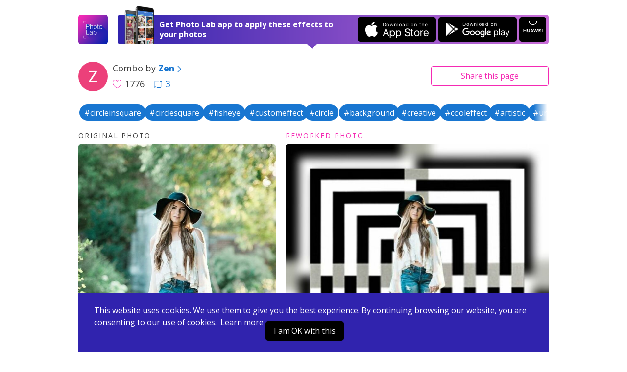

--- FILE ---
content_type: text/html; charset=UTF-8
request_url: https://photolab.me/d/20391293
body_size: 4526
content:
<!doctype html>
<html lang="en">
<head>

    <title>Photo effects combo by Zen on Photo Lab</title>

    <meta charset="UTF-8">
    <meta name="viewport" content="width=device-width, initial-scale=1">
    <meta http-equiv="X-UA-Compatible" content="IE=edge">
    <meta name="csrf-param" content="_csrf">
    <meta name="csrf-token" content="aWymeqkTZoz10LzL2NF1Gt-otu8_BSdBeXevmBjhUGDTF_NsdWtmT2JQTRDjcLEaJTFI33t5a0DgvufzADa_Ag==">
    <meta name="title" content="Photo effects combo by Zen on Photo Lab">
<meta name="description" content="Like this photo edit? Apply it to your photo now! Or choose among thousands of other effects and their combinations.">
<meta name="og:type" content="website">
<meta name="og:url" content="https://photolab.me/d/20391293">
<meta name="og:title" content="Try this effects combo by Zen on Photo Lab">
<meta name="og:description" content="Like this photo edit? Apply it to your photo now! Or choose among thousands of other effects and their combinations.">
<meta name="og:image" content="https://storage.ws.pho.to/s2/17daa23b6527c67621ea08cf3c9f1a3e8875968b_m.jpg">
<meta name="og:video" content="">
<meta name="og:image:type" content="image/jpeg">
<meta name="og:image:width" content="640">
<meta name="og:image:height" content="640">
<meta name="twitter:card" content="summary_large_image">
<meta name="twitter:title" content="Try this effects combo by Zen on Photo Lab">
<meta name="twitter:description" content="Like this photo edit? Apply it to your photo now! Or choose among thousands of other effects and their combinations.">
<meta name="twitter:image" content="https://storage.ws.pho.to/s2/17daa23b6527c67621ea08cf3c9f1a3e8875968b_m.jpg">
<meta name="twitter:player" content="">
<meta name="twitter:player:stream" content="">
<meta name="twitter:player:stream:content_type" content="">
<link href="/css/style.css?v=20240507220231116" rel="stylesheet">
<link href="/css/tooncoin.css?v=20240507220231116" rel="stylesheet">
    <link rel="apple-touch-icon" sizes="60x60" href="/images/favicons/apple-touch-icon-60x60.png">
<link rel="apple-touch-icon" sizes="76x76" href="/images/favicons/apple-touch-icon-76x76.png">
<link rel="apple-touch-icon" sizes="120x120" href="/images/favicons/apple-touch-icon-120x120.png">
<link rel="apple-touch-icon" sizes="152x152" href="/images/favicons/apple-touch-icon-152x152.png">
<link rel="apple-touch-icon" sizes="180x180" href="/images/favicons/apple-touch-icon-180x180.png">
<link rel="icon" type="image/png" sizes="32x32" href="/images/favicons/favicon-32x32.png">
<link rel="icon" type="image/png" sizes="16x16" href="/images/favicons/favicon-16x16.png">
<link rel="manifest" href="/manifest.json">
<link rel="mask-icon" href="/images/favicons/safari-pinned-tab.svg" color="#9726b2">
<meta name="msapplication-TileColor" content="#603cba">
<meta name="msapplication-TileImage" content="/images/favicons/mstile-144x144.png">
<meta name="theme-color" content="#6c40be">

    <link href="//fonts.googleapis.com/css?family=Open+Sans:400,400i,700" rel="stylesheet">
    <link href="https://fonts.googleapis.com/css2?family=Poppins:wght@400;600;700&display=swap" rel="stylesheet">

    <script>
    (function(i,s,o,g,r,a,m){i['GoogleAnalyticsObject']=r;i[r]=i[r]||function(){
            (i[r].q=i[r].q||[]).push(arguments)},i[r].l=1*new Date();a=s.createElement(o),
        m=s.getElementsByTagName(o)[0];a.async=1;a.src=g;m.parentNode.insertBefore(a,m)
    })(window,document,'script','https://www.google-analytics.com/analytics.js','ga');
    ga('create', 'UA-104670871-1', 'auto');
    ga('send', 'pageview');
</script>    <style>
        .footer-links {
            margin-top: 10px;
            margin-bottom: 10px;
        }
        .footer-link {
            display: inline-block;
        }
        .footer-link-r {
            padding-right: 20px;
        }
    </style>
</head>
<body data-controller="combos" data-action="view">
<div id="fb-root"></div>



<div class="app-container ">
    <header class="app-header">
    

    <div class="app-wrapper header-holder">
        <a href="/" class="header-logo"></a>
        <div class="header-banner header-banner-top">
            <span class="banner-image only-desktop"></span>
            <div class="banner-text">
                <span class="text-short">Open in Photo Lab</span>
                <span class="text-long">Get Photo Lab app to apply these effects to your photos</span>
                <span class="banner-image only-mobile"></span>
            </div>
            <a href="https://itunes.apple.com/app/apple-store/id441457218?pt=375866&ct=photolabme&mt=8"
               target="_blank"
               class="banner-button banner-button--ios app-downloadBtn js-app-downloadBtn"
               data-place="header" data-market="itunes" data-hit="6424"><span class="downloadBtn-icon downloadBtn-icon--appStore"></span></a>
            <a href="https://play.google.com/store/apps/details?id=vsin.t16_funny_photo&referrer=photolabme"
               target="_blank"
               class="banner-button banner-button--android app-downloadBtn js-app-downloadBtn"
               data-place="header" data-market="playmarket" data-hit="6425"><span class="downloadBtn-icon downloadBtn-icon--googlePlay"></span></a>
            <a href="https://appgallery.huawei.com/#/app/C104078097"
               target="_blank"
               class="banner-button banner-button--huawei  app-downloadBtn-h js-app-downloadBtn"
               data-place="header" data-market="huawei" data-hit=""><span class="downloadBtn-icon downloadBtn-icon--huawei"></span></a>

        </div>

        <a href="https://play.google.com/store/apps/details?id=vsin.t16_funny_photo&referrer=photolabme" class="header-banner only-mobile" data-place="header" data-market="playmarket" data-hit="6425">
            <span class="banner-image only-desktop"></span>
            <div class="banner-text">
                <span class="text-short">Open in Photo Lab</span>
                <span class="text-long">Get Photo Lab app to apply these effects to your photos</span>
                <span class="banner-image only-mobile"></span>
            </div>
                        <span class="banner-button banner-button--android app-downloadBtn js-app-downloadBtn"><span class="downloadBtn-icon downloadBtn-icon--googlePlay"></span></span>
                    </a>
    </div>
</header>

    
<div class="app-main">
    <div class="app-wrapper">
        <div class="app-combosInfoBar">
            <div class="combosInfoBar-main">
                <a href="/u/3051814" class="combosInfoBar-avatar" style="background-image: url(https://storage.ws.pho.to/photolab_user_pics/g_102902753611625713010.jpeg);"></a>
                <div class="combosInfoBar-author">Combo by <a href="/u/3051814"><b>Zen</b><span class="icon-arrow-right"></span></a></div>
                <span class="combosInfoBar-stat">
                    <span class="combosInfoBar-likes"><span class="icon-heart-big"></span>1776</span>
                                        <a href="/c/20391293" class="combosInfoBar-reposts"><span class="icon-repost"></span>3</a>
                                    </span>
            </div>

            <div class="combosInfoBar-share">
    <button class="btn btn--default btn--outline btn--long js-dropdown-handle">Share <span class="only-desktop">this page</span></button>
    <div class="app-dropdown js-dropdown">
        <div class="dropdown-holder">
            <a href="javascript:void(0)" class="dropdown-close icon-close js-dropdown-close"></a>
            <div class="dropdown-head">Share link</div>
            <div class="dropdown-form">
                <div class="app-formInline">
                    <div class="formInline-holder">
                        <div class="formInline-field">
                            <input type="text" class="formInline-input" id="js-current-link" value="https://photolab.me/d/20391293">
                        </div>
                        <button data-clipboard-target="#js-current-link" class="btn btn--default btn--outline formInline-btn js-copy-link">Copy</button>
                    </div>
                </div>
            </div>
            <div class="dropdown-socialButtons">
                <div class="addthis_inline_share_toolbox"></div>
            </div>
        </div>
    </div>
</div>
        </div>

        
<div class="tags-container">
      <!-- Slider main container -->
    <div class="tags-carousel swiper-container">
        <!-- Additional required wrapper -->
        <div class="swiper-wrapper">
            <!-- Slides -->
                          <div class="swiper-slide">
                <a href="/tag/circleinsquare" class="btn--tag" style="">#circleinsquare</a>
              </div>
                          <div class="swiper-slide">
                <a href="/tag/circlesquare" class="btn--tag" style="">#circlesquare</a>
              </div>
                          <div class="swiper-slide">
                <a href="/tag/fisheye" class="btn--tag" style="">#fisheye</a>
              </div>
                          <div class="swiper-slide">
                <a href="/tag/customeffect" class="btn--tag" style="">#customeffect</a>
              </div>
                          <div class="swiper-slide">
                <a href="/tag/circle" class="btn--tag" style="">#circle</a>
              </div>
                          <div class="swiper-slide">
                <a href="/tag/background" class="btn--tag" style="">#background</a>
              </div>
                          <div class="swiper-slide">
                <a href="/tag/creative" class="btn--tag" style="">#creative</a>
              </div>
                          <div class="swiper-slide">
                <a href="/tag/cooleffect" class="btn--tag" style="">#cooleffect</a>
              </div>
                          <div class="swiper-slide">
                <a href="/tag/artistic" class="btn--tag" style="">#artistic</a>
              </div>
                          <div class="swiper-slide">
                <a href="/tag/unique" class="btn--tag" style="">#unique</a>
              </div>
                          <div class="swiper-slide">
                <a href="/tag/original" class="btn--tag" style="">#original</a>
              </div>
                          <div class="swiper-slide">
                <a href="/tag/photolab" class="btn--tag" style="">#photolab</a>
              </div>
                          <div class="swiper-slide">
                <a href="/tag/adz21" class="btn--tag" style="">#adz21</a>
              </div>
                          <div class="swiper-slide">
                <a href="/tag/adz" class="btn--tag" style="">#adz</a>
              </div>
                          <div class="swiper-slide">
                <a href="/tag/adzart" class="btn--tag" style="">#adzart</a>
              </div>
                          <div class="swiper-slide">
                <a href="/tag/521" class="btn--tag" style="">#521</a>
              </div>
                          <div class="swiper-slide">
                <a href="/tag/opticalillusion" class="btn--tag" style="">#opticalillusion</a>
              </div>
                    </div>
            </div>

  </div>

        <div class="app-combo">
            <div class="app-loader"><span class="loader-icon"></span></div>
            <div class="combo-photos">
                <div class="combo-photo" style="display: none">
                    <h4 class="photo-label">Original photo</h4>
                    <div class="photo-holder">
                        <img src="https://storage.ws.pho.to/s2/c8986fd5bbda7458a35ffbc27c40a633caa1e27d_m.jpeg" alt="" class="combo-img js-combo-original">
                    </div>
                </div>
                <div class="combo-photo" style="display: none">
                    <h4 class="photo-label photo-label--improved">Reworked photo</h4>
                    <div class="photo-holder">
                                                <img src="https://storage.ws.pho.to/s2/17daa23b6527c67621ea08cf3c9f1a3e8875968b_m.jpg" alt="" class="combo-img js-combo-reworked">
                                            </div>
                </div>
            </div>

            

                                                                    
            
                            <div class="combo-buttons">
                    <span class="buttons-arrowed">
                                                    <a href="javascript:void(0);" id="js-pickfiles" class="btn btn--default btn--long js-try-photo js-apply-to-your-photo">Apply to your photo</a>
                        
                        
                    </span>

                                            <div class="about-combo js-about-combo">
                            <div>
                                <span class="about-toggle js-about-toggle">about this combo</span>
                            </div>
                            <ul style="display: none;" class="used-c-list js-used-c-list">
                                <li class="userpic-source">
                                    <a href="#">
                                        <img src="https://storage.ws.pho.to/s2/c8986fd5bbda7458a35ffbc27c40a633caa1e27d_m.jpeg" alt="">
                                    </a>
                                </li>

                                                                    <li>
                                        <a href="/t/3792">
                                            <img src="https://plassets.ws.pho.to/e/3792/result_square.jpg" alt="Circle in Square User Defined" title="Circle in Square User Defined">
                                        </a>
                                    </li>
                                                                    <li>
                                        <a href="/t/2169">
                                            <img src="https://plassets.ws.pho.to/e/2169/result_square.jpg" alt="Blurred Underlay" title="Blurred Underlay">
                                        </a>
                                    </li>
                                                            </ul>
                        </div>


                    
                </div>
            

                            
<div class="comments-b app-comments">
    <a class="comments-b__show js-comments-show" href="javascript:void(null)">Show comments (1)</a>

    <div class="comments-b__wrapper" id="js-comments" style="display: none;">
        <div class="comments-list"></div>
        <a class="comments-b__show js-load-more-comments" href="javascript:void(null)">Load more</a>
        <div class="comments-b__form">
            <div class="comments-b__textarea js-comment-post"></div>
            <div class="comments-b__post js-comment-post">Post</div>
        </div>
    </div>
</div>
            
            <div class="combo-otherCombos">
                <a href="/u/3051814" class="otherCombos-checkLink"><span class="icon-combos"></span> Other combos from Zen</a>
            </div>


        </div>


        <div class="app-trendyCombos">
    <div class="trendyCombos-head">Check out trendy combos</div>
    <div class="trendyCombos-grid app-combos">
        <div class="combos-list"></div>
        <div class="app-loader"><span class="loader-icon"></span></div>
        <div class="combos-footer">
            <button class="btn btn--default btn--long js-load-more-combos" style="display: none;">Load more</button>
        </div>
    </div>
</div>


    </div>
</div>

<div class="app-wrapper">
    <div class="app-bannerPhotoLab">
        <span class="bannerPhotoLab-image"></span>
        <div class="bannerPhotoLab-main">
            <h3 class="bannerPhotoLab-title">Use these combos with your photos or create your own</h3>
            <p>Choose between more than 800 awesome effects for your photos in Photo Lab. Create your own effect combos and share them with the world.</p>
            <a href="https://itunes.apple.com/app/apple-store/id441457218?pt=375866&ct=photolabme&mt=8"
               target="_blank"
               class="bannerPhotoLab-button bannerPhotoLab-button--ios app-downloadBtn js-app-downloadBtn"
               data-place="footer" data-market="itunes" data-hit="6424"><span class="downloadBtn-icon downloadBtn-icon--appStore"></span></a>
            <a href="https://play.google.com/store/apps/details?id=vsin.t16_funny_photo&referrer=photolabme"
               target="_blank"
               class="bannerPhotoLab-button bannerPhotoLab-button--android app-downloadBtn js-app-downloadBtn"
               data-place="footer" data-market="playmarket" data-hit="6425"><span class="downloadBtn-icon downloadBtn-icon--googlePlay"></span></a>
            <a href="https://appgallery.huawei.com/#/app/C104078097"
               target="_blank"
               class="bannerPhotoLab-button bannerPhotoLab-button--huawei app-downloadBtn-h js-app-downloadBtn margin-top"
               data-place="footer" data-market="huawei" data-hit=""><span class="downloadBtn-icon downloadBtn-icon--huawei"></span></a>
        </div>
    </div>
</div>
    <footer class="app-footer">
    <div class="app-wrapper footer-inner">
        <div class="footer-links">
            <div class="footer-link footer-link-r">
                <a href="https://pho.to/privacy" target="_blank">Privacy policy</a>
            </div>
            <div class="footer-link footer-link-r">
                <a href="https://pho.to/terms" target="_blank">Terms of service</a>
            </div>
            <div class="footer-link">
                <a href="/contact-us">Contact us</a>
            </div>
        </div>
        <div>
            Copyright © 2026 <a href="http://pho.to">Pho.to</a>  •  All rights reserved.
        </div>
    </div>
</footer>

<div class="message-error">
    <span class="error-holder"></span>
</div>

<div class="modal-popup" style="display: none;">
    <div class="popup-overlay"></div>
</div>



<div class="app-wrapper-cookies" >
    <div class="app-bannerCookies">
        <div class="bannerPhotoLab-main">
            This website uses cookies.
            We use them to give you the best experience.
            By continuing browsing our website, you are consenting to our use of cookies.&nbsp;
            <a href="https://pho.to/privacy" class="privacy-link">Learn more</a>

            <a href="javascript:void(null)" class="bannerPhotoLab-button bannerPhotoLab-button--ios app-downloadBtn js-app-cookieBtn">I am OK with this</a>


        </div>
    </div>
</div>


    <script>var App = {"docId":"20391293","userName":"Zen","userLink":"/u/3051814","effectConfig":{"asp":[["0.75","1","1.33333"],["0.75","1","1.33333"],["0.75","1","1.33333"]],"figure_detection":1,"id":3792,"is_new":false,"iws":["celebs","backgrounds","backgrounds"],"legacy_id":"3792","mphotos":3,"original":{"size":{"height":1080,"width":430},"url":"http://plassets.ws.pho.to/e/3792/content.jpg"},"result":{"size":{"height":640,"width":640},"url":"http://plassets.ws.pho.to/e/3792/result.jpg"},"result_type":0,"thumbnail":{"size":{"height":320,"width":320},"url":"http://plassets.ws.pho.to/e/3792/result_square.jpg"},"title":{"en":"Circle in Square User Defined"},"type":"free","version":4},"stepCnt":2,"resultTitle":"&nbsp;","debug":false,"isGuest":true,"revision":"202405072","hihit_host":"http://photolab.me/log.php","lang":"en","cookie_domain":".photolab.me"};</script></div>

    <script src="/js/app.prod.js?v=202405072"></script>

<script src="//s7.addthis.com/js/300/addthis_widget.js#pubid=ra-513082ca32a826c6"></script>

</body>
</html>


--- FILE ---
content_type: text/css
request_url: https://photolab.me/css/style.css?v=20240507220231116
body_size: 24788
content:
/*! normalize.css v5.0.0 | MIT License | github.com/necolas/normalize.css */html{font-family:Open Sans,sans-serif;line-height:1.5;-ms-text-size-adjust:100%;-webkit-text-size-adjust:100%}body,html{height:100%}body{margin:0;-webkit-font-smoothing:antialiased;text-rendering:optimizeSpeed;word-wrap:break-word}article,aside,footer,header,nav,section{display:block}h1{font-size:2em;margin:.67em 0}figcaption,figure,main{display:block}figure{margin:1em 40px}hr{box-sizing:content-box;height:0;overflow:visible}pre{font-family:monospace,monospace;font-size:1em}a{background-color:transparent;-webkit-text-decoration-skip:objects}a:active,a:hover{outline-width:0}abbr[title]{border-bottom:none;text-decoration:underline;text-decoration:underline dotted}b,strong{font-weight:inherit;font-weight:bolder}code,kbd,samp{font-family:monospace,monospace;font-size:1em}dfn{font-style:italic}mark{background-color:#ff0;color:#000}small{font-size:80%}sub,sup{font-size:75%;line-height:0;position:relative;vertical-align:baseline}sub{bottom:-.25em}sup{top:-.5em}audio,video{display:inline-block}audio:not([controls]){display:none;height:0}img{border-style:none}svg:not(:root){overflow:hidden}button,input,optgroup,select,textarea{font-family:Open Sans,sans-serif;font-size:100%;line-height:1.15;margin:0}button,input{overflow:visible}button,select{text-transform:none}[type=reset],[type=submit],button,html [type=button]{-webkit-appearance:button}[type=button]::-moz-focus-inner,[type=reset]::-moz-focus-inner,[type=submit]::-moz-focus-inner,button::-moz-focus-inner{border-style:none;padding:0}[type=button]:-moz-focusring,[type=reset]:-moz-focusring,[type=submit]:-moz-focusring,button:-moz-focusring{outline:1px dotted ButtonText}fieldset{border:1px solid silver;margin:0 2px;padding:.35em .625em .75em}legend{box-sizing:border-box;color:inherit;display:table;max-width:100%;padding:0;white-space:normal}progress{display:inline-block;vertical-align:baseline}textarea{overflow:auto}[type=checkbox],[type=radio]{box-sizing:border-box;padding:0}[type=number]::-webkit-inner-spin-button,[type=number]::-webkit-outer-spin-button{height:auto}[type=search]{-webkit-appearance:textfield;outline-offset:-2px}[type=search]::-webkit-search-cancel-button,[type=search]::-webkit-search-decoration{-webkit-appearance:none}::-webkit-file-upload-button{-webkit-appearance:button;font:inherit}details,menu{display:block}summary{display:list-item}canvas{display:inline-block}[hidden],template{display:none}@font-face{font-family:fontello;src:url(/fonts/fontello.eot?87054532);src:url(/fonts/fontello.eot?87054532#iefix) format("embedded-opentype"),url(/fonts/fontello.woff2?87054532) format("woff2"),url(/fonts/fontello.woff?87054532) format("woff"),url(/fonts/fontello.ttf?87054532) format("truetype"),url(/fonts/fontello.svg?87054532#fontello) format("svg");font-weight:400;font-style:normal}@font-face{font-family:fontello;src:url([data-uri]) format("woff");font-weight:400;font-style:normal}[class*=" icon-"]:before,[class^=icon-]:before{font-family:fontello;font-style:normal;font-weight:400;speak:none;display:inline-block;text-decoration:inherit;width:1em;margin-right:.2em;text-align:center;-webkit-font-feature-settings:normal;font-feature-settings:normal;font-variant:normal;text-transform:none;line-height:1em;margin-left:.2em;-webkit-font-smoothing:antialiased;-moz-osx-font-smoothing:grayscale}.icon-arrow-right:before{content:"\e800"}.icon-googleplus:before{content:"\e801"}.icon-heart-big:before{content:"\e802"}.icon-combos:before{content:"\e803"}.icon-close:before{content:"\e804"}.icon-try:before{content:"\e805"}.icon-image:before{content:"\e806"}.icon-share:before{content:"\e807"}.icon-exclamation:before{content:"\e808"}.icon-download:before{content:"\e809"}.icon-face:before{content:"\e80a"}.icon-arrow-left:before{content:"\e80b"}.icon-spinner:before{content:"\e80c"}.icon-messenger:before{content:"\e80d"}.icon-attention:before{content:"\e80e"}.icon-refresh:before{content:"\e80f"}.icon-ok:before{content:"\e812"}.icon-menu:before{content:"\e814"}.icon-search:before{content:"\e815"}.icon-twitter:before{content:"\e816"}.icon-linkedin:before{content:"\e817"}.icon-facebook:before{content:"\e818"}.icon-add:before{content:"\e819"}.icon-repost:before{content:"\e81b"}.icon-alert:before{content:"\e81c"}.icon-arrow-down:before{content:"\e81d"}.icon-arrow-up:before{content:"\e81e"}.icon-whatsapp:before{content:"\f232"}input[type=email],input[type=text],input[type=url],textarea{display:block;border:1px solid #a9b8c8;border-radius:4px;height:40px;height:2.5rem;line-height:38px;line-height:2.375rem;padding:0 8px;padding:0 .5rem;box-sizing:border-box;outline:none;margin:0;-webkit-appearance:textfield}.is-desktop-device input[type=email]:hover,.is-desktop-device input[type=text]:hover,.is-desktop-device input[type=url]:hover,.is-desktop-device textarea:hover{border-color:#a4b6ba}input[type=email]:focus,input[type=text]:focus,input[type=url]:focus,textarea:focus{border-color:#00abdf;box-shadow:0 0 5px rgba(0,171,223,.25)}input[type=email].input-error,input[type=text].input-error,input[type=url].input-error,textarea.input-error{border-color:#c10000}input[type=email],input[type=text],input[type=url]{height:40px;height:2.5rem;-webkit-appearance:none}textarea{line-height:1.4em;padding-top:8px}.app-formInline{position:relative}.app-formInline .formInline-holder{display:-ms-flexbox;display:flex;-ms-flex-wrap:nowrap;flex-wrap:nowrap}.app-formInline .formInline-field,.app-formInline .formInline-input{-ms-flex-positive:1;flex-grow:1}.app-formInline .formInline-input{width:100%;border-right:0;border-top-right-radius:0;border-bottom-right-radius:0}.app-formInline .formInline-btn{border-top-left-radius:0;border-bottom-left-radius:0;outline:none}.app-formInline .formInline-btn:active,.app-formInline .formInline-btn:hover{outline:none}.app-form .form-radio{position:relative;padding-left:1.875em}.app-form .form-radio input[type=radio]{opacity:0;position:absolute;left:-9999px}.app-form .form-radio input[type=radio]:checked+.radio-button:before{content:"";position:absolute;top:3px;left:3px;right:3px;bottom:3px;border-radius:50%;background-image:linear-gradient(90deg,#f72ab4,#0421af)}.app-form .form-radio .radio-button{display:inline-block;width:1.25em;height:1.25em;border-radius:50%;background-color:#fff;border:1px solid #a9b7c8;position:absolute;top:.1em;left:0}.app-form .form-radio:hover .radio-button{border-color:#1876d1}.app-form .form-error{color:#d0021b}.btn{position:relative;display:inline-block;box-sizing:border-box;outline:none;border:none;color:#1876d1;background:transparent;border-radius:.25rem;font-weight:400;text-decoration:none;cursor:pointer;white-space:nowrap;text-align:center;height:40px;height:2.5rem;line-height:40px;line-height:2.5rem;padding:0 16px;padding:0 1rem;-webkit-user-select:none;-moz-user-select:none;-ms-user-select:none;user-select:none;-webkit-tap-highlight-color:rgba(0,0,0,0);transition:background .2s;font-size:16px;font-size:1rem}.btn--long{padding-left:60px;padding-left:3.75rem;padding-right:60px;padding-right:3.75rem}.btn--mLong{padding-left:32px;padding-left:2rem;padding-right:32px;padding-right:2rem}.btn--circle{padding:0;width:40px;width:2.5rem;border-radius:50%}.btn--default{background:linear-gradient(90deg,#f72ab4,#0421af);color:#fff}.btn--default:active,.is-desktop-device .btn--default:hover{background:linear-gradient(90deg,#1876d1,#1876d1);color:#fff}.btn--default.btn--outline{background:transparent;border:1px solid #f52ab4;line-height:38px;line-height:2.375rem;color:#f52ab4;transition:border .2s,color .2s}.btn--default.btn--outline:active,.is-desktop-device .btn--default.btn--outline:hover{background:transparent;border-color:#1876d1;color:#1876d1}.btn--big{height:40px;height:2.5rem;line-height:40px;line-height:2.5rem;padding:0 24px;padding:0 1.5rem;font-size:16px;font-size:1rem}.btn--tag{background:#1876d1;color:#fff;border:none;padding:5px 10px;text-align:center;text-decoration:none;display:inline-block;font-size:16px;margin:4px 2px;border-radius:20px;-webkit-user-select:none;-moz-user-select:none;-ms-user-select:none;user-select:none;-webkit-tap-highlight-color:transparent}.btn--tag:active,.is-desktop-device .btn--tag:hover{color:#fff;background:linear-gradient(90deg,#f72ab4,#0421af)}.tags-carousel.swiper-container{padding-bottom:5px}.tags-carousel .swiper-scrollbar{bottom:0!important}.tags-carousel .swiper-scrollbar-drag{background:rgba(0,0,0,.2)!important}.tags-carousel .swiper-slide:last-child .btn-tag{margin-right:30px}.tags-carousel.swiper-container:after{position:absolute;top:0;right:0;content:"";width:30px;height:100%;display:block;background:linear-gradient(270deg,#fff 10%,hsla(0,0%,100%,0));z-index:1}.tags-carousel.swiper-container--left-overflow:before{position:absolute;top:0;left:0;content:"";width:30px;height:100%;display:block;background:linear-gradient(90deg,#fff 10%,hsla(0,0%,100%,0));z-index:2}.btn--facebook{background-color:#45619d;color:#fff}.btn--facebook:active,.is-desktop-device .btn--facebook:hover{background-color:rgba(69,97,157,.8)}.btn--twitter{background-color:#00abdf;color:#fff}.btn--twitter:active,.is-desktop-device .btn--twitter:hover{background-color:rgba(0,171,223,.8)}.btn--googleplus{background-color:#db4437;color:#fff}.btn--googleplus:active,.is-desktop-device .btn--googleplus:hover{background-color:rgba(219,68,55,.8)}.btn--whatsapp{background-color:#4dc247;color:#fff}.btn--whatsapp:active,.is-desktop-device .btn--whatsapp:hover{background-color:rgba(77,194,71,.8)}.btn--messenger{background-color:#0084ff;color:#fff}.btn--messenger:active,.is-desktop-device .btn--messenger:hover{background-color:rgba(0,132,255,.8)}.btn--add{background-color:#f96549;color:#fff}.btn--add:active,.is-desktop-device .btn--add:hover{background-color:rgba(249,101,73,.8)}.btn--linkedin{background-color:#0077b5;color:#fff}.btn--linkedin:active,.is-desktop-device .btn--linkedin:hover{background-color:rgba(0,119,181,.8)}.btn--black{background-color:#444;color:#fff}.btn--black:active{background-color:#777}.btn--loading{background:#1876d1;color:transparent}.is-desktop-device .btn--loading:hover{background:#1876d1;color:transparent}.btn--loading:after{content:"";position:absolute;top:50%;left:50%;margin:-10px 0 0 -10px;border:2px solid hsla(0,0%,100%,.3);border-top:2px solid #fff;border-radius:50%;width:16px;height:16px;animation:a .75s linear infinite}.btn--loading:active{background:#1876d1;color:transparent}.btn-holder{position:relative}.app-loader,.app-loader-comments{text-align:center;padding:1em}.app-loader-comments .loader-icon,.app-loader .loader-icon{display:inline-block;border:2px solid rgba(119,54,186,.3);border-top:2px solid #7736ba;border-radius:50%;width:24px;height:24px;animation:a .75s linear infinite}@keyframes a{0%{transform:rotate(0deg)}to{transform:rotate(1turn)}}.tooltip{position:absolute;z-index:105;display:block;font-size:12px;text-transform:none;opacity:0}.tooltip.in{opacity:1}.tooltip.top{margin-top:-5px;padding:5px 0}.tooltip.right{margin-left:5px;padding:0 5px}.tooltip.bottom{margin-top:5px;padding:5px 0}.tooltip.left{margin-left:-5px;padding:0 5px}.tooltip-inner{display:block;box-sizing:border-box;max-width:200px;min-width:50px;padding:3px 8px;color:#fff;text-align:center;background-color:rgba(0,0,0,.8);border-radius:4px;line-height:16px}.tooltip-inner a{color:#a2dfff}.tooltip-inner a .icon-arrow_right{font-size:.9em}.tooltip-arrow{position:absolute;border-color:transparent;border-style:solid}.tooltip.top .tooltip-arrow{bottom:0;left:50%;margin-left:-5px;border-width:5px 5px 0;border-top-color:rgba(0,0,0,.8)}.tooltip.top-left .tooltip-arrow{right:5px}.tooltip.top-left .tooltip-arrow,.tooltip.top-right .tooltip-arrow{bottom:0;margin-bottom:-5px;border-width:5px 5px 0;border-top-color:rgba(0,0,0,.8)}.tooltip.top-right .tooltip-arrow{left:5px}.tooltip.right .tooltip-arrow{top:50%;left:0;margin-top:-5px;border-width:5px 5px 5px 0;border-right-color:rgba(0,0,0,.8)}.tooltip.left .tooltip-arrow{top:50%;right:0;margin-top:-5px;border-width:5px 0 5px 5px;border-left-color:rgba(0,0,0,.8)}.tooltip.bottom .tooltip-arrow{top:0;left:50%;margin-left:-5px;border-width:0 5px 5px;border-bottom-color:rgba(0,0,0,.8)}.tooltip.bottom-left .tooltip-arrow{top:0;right:5px;margin-top:-5px;border-width:0 5px5px;border-bottom-color:rgba(0,0,0,.8)}.tooltip.bottom-right .tooltip-arrow{top:0;left:5px;margin-top:-5px;border-width:0 5px 5px;border-bottom-color:rgba(0,0,0,.8)}.modal-popup{display:none;z-index:199;overflow:auto;text-align:center;font-size:0;white-space:nowrap;-webkit-tap-highlight-color:transparent}.modal-popup,.modal-popup .popup-overlay{position:fixed;top:0;left:0;right:0;bottom:0}.modal-popup .popup-overlay{background-color:rgba(0,0,0,.6)}.modal-popup .popup-holder{box-sizing:border-box;width:calc(100% - 20px);position:relative;z-index:101;display:inline-block;vertical-align:middle;text-align:left;left:auto;margin:10px;white-space:normal;font-size:16px;background-color:#fff;border-radius:5px;box-shadow:0 2px 20px rgba(0,0,0,.3)}.modal-popup .popup-section{padding:25px 30px}.modal-popup .popup-section_separate{border-bottom:1px solid #d8dee0}.modal-popup .popup-title{font-size:1.5em;line-height:1.3;font-weight:600;padding-right:20px;margin-top:0;margin-bottom:.7em}.modal-popup .popup-title_center{padding-left:40px;text-align:center}.modal-popup .popup-description{margin-bottom:.8em}.modal-popup .popup-footer{position:relative;padding:20px 30px;color:#698086;background-color:#f0f3f6;border-radius:0 0 5px 5px}.modal-popup .popup-footer .icon-bulb{float:left;margin-left:-25px;margin-top:-3px;font-size:20px}.modal-popup .popup-footer.form-controls{text-align:right}.modal-popup .popup-controls{padding:20px 30px;background-color:#f4f7f9;text-align:right;border-radius:0 0 5px 5px}.modal-popup .popup-close{position:absolute;width:3em;height:3em;line-height:3em;text-align:center;color:#a2adba;z-index:10;top:.25em;right:.25em;font-size:1em;text-decoration:none;border:none}.modal-popup .popup-close:hover{color:#1876d1}.modal-popup:before{content:"";display:inline-block;vertical-align:middle;width:0;height:100%}@media (max-width:767px){.modal-popup{-webkit-overflow-scrolling:touch}.modal-popup .popup-holder{vertical-align:top}}@media (max-width:500px){.modal-popup .popup-holder{font-size:14px}.modal-popup .popup-controls,.modal-popup .popup-footer{padding:10px}}@media (max-width:375px){.modal-popup .popup-holder{margin:0;width:100%;height:100%;border-radius:0;font-size:14px;overflow:auto;-webkit-overflow-scrolling:touch}.modal-popup .popup-title{padding-right:10px}.modal-popup .popup-title_center{padding-left:10px}.modal-popup .popup-section{padding:15px}.modal-popup .popup-close{top:0;right:0}}@media (min-width:768px){.modal-popup.modal-popup_aside .popup-overlay{display:none}}.popup-uploadPhoto .popup-close{top:.75em;right:.5em;font-size:1.125em}.popup-uploadPhoto .popup-content{padding:0}.popup-uploadPhoto .uploadPhoto-uploading{padding:7em 1em;text-align:center}.popup-uploadPhoto .uploadPhoto-uploading .uploading-title{padding:0 0 .6em;font-weight:700;font-size:1.5em}.popup-uploadPhoto .uploadPhoto-uploading .uploading-loader{position:relative}.popup-uploadPhoto .uploadPhoto-uploading .uploading-loader .loader-spinner{display:inline-block;font-size:4.75em;color:#1876d1;animation:a .75s linear infinite;padding-bottom:.05em}.popup-uploadPhoto .uploadPhoto-uploading .uploading-loader .loader-spinner:before{margin:0}.popup-uploadPhoto .uploadPhoto-uploading .icon-exclamation{font-size:5em;color:#d0011b}.popup-uploadPhoto .uploadPhoto-croppie .croppie-title{font-size:1.5em;font-weight:700;text-align:center;padding:20px 10px}.popup-uploadPhoto .uploadPhoto-croppie .croppie-title small{display:none}.is-desktop-device .popup-uploadPhoto .uploadPhoto-croppie .croppie-title small{font-size:.75em;font-weight:400;display:block}.popup-uploadPhoto .uploadPhoto-croppie .croppie-controls{display:-ms-flexbox;display:flex;-ms-flex-pack:justify;justify-content:space-between}.popup-uploadPhoto .uploadPhoto-croppie .croppie-selectRatio{padding:1em}.popup-uploadPhoto .uploadPhoto-croppie .croppie-selectRatio .selectRatio-radio{display:inline-block;vertical-align:top;position:relative;width:40px;height:40px;border-radius:5px;text-align:center;line-height:40px;cursor:pointer}.popup-uploadPhoto .uploadPhoto-croppie .croppie-selectRatio .selectRatio-radio .radio-icon{position:absolute;top:50%;left:50%;margin:-10px 0 0 -10px;display:inline-block;vertical-align:middle;width:20px;height:20px;background-color:#a2adba;border-radius:2px}.popup-uploadPhoto .uploadPhoto-croppie .croppie-selectRatio .selectRatio-radio .radio-icon:before{content:"";position:absolute;border-radius:1px;background-color:#fff;top:2px;left:2px;right:2px;bottom:2px}.popup-uploadPhoto .uploadPhoto-croppie .croppie-selectRatio .selectRatio-radio.is-active{background-color:#ebeff4}.popup-uploadPhoto .uploadPhoto-croppie .croppie-selectRatio .selectRatio-radio.is-active .radio-icon{background:linear-gradient(90deg,#f72ab4,#0421af)}.popup-uploadPhoto .uploadPhoto-croppie .croppie-selectRatio .selectRatio-radio.is-active .radio-icon:before{background-color:#ebeff4}.popup-uploadPhoto .uploadPhoto-croppie .croppie-selectRatio .selectRatio-radio--portrait .radio-icon{width:18px;height:26px;margin:-13px 0 0 -9px}.popup-uploadPhoto .uploadPhoto-croppie .croppie-selectRatio .selectRatio-radio--landscape .radio-icon{width:26px;height:18px;margin:-9px 0 0 -13px}.popup-uploadPhoto .uploadPhoto-croppie .croppie-buttonHolder{padding:1em}.popup-uploadPhoto .uploadPhoto-result{text-align:center;max-width:780px;margin:0 auto}.popup-uploadPhoto .uploadPhoto-result .result-title{padding:1.25em 3em 0}.popup-uploadPhoto .uploadPhoto-result .result-photo{padding:1em 0 2em}.popup-uploadPhoto .uploadPhoto-result .result-img{max-width:100%;max-height:535px;display:block;margin:0 auto}.popup-uploadPhoto .uploadPhoto-result .result-buttons{margin-bottom:2em}.popup-uploadPhoto .uploadPhoto-result .result-footer{border-top:1px solid #d6dee8;padding:2em 1em}.popup-uploadPhoto .uploadPhoto-result .result-footer .footer-link{margin:0 1em}.popup-uploadPhoto .uploadPhoto-result .result-footer .footer-link:before{color:#a2adba;margin:0 .4em 0 0}.popup-uploadPhoto .uploadPhoto-result .btn--facebook{margin-right:1em}.popup-uploadPhoto .uploadPhoto-result .btn--facebook:before{display:inline-block;vertical-align:middle;font-size:1.475em;margin-left:0;margin-bottom:.1em}.popup-uploadPhoto.popup-holder{max-width:940px}@media (min-width:600px){.is-desktop-device .popup-uploadPhoto .uploadPhoto-croppie .croppie-selectRatio{position:absolute;left:0;bottom:0;padding:30px}.is-desktop-device .popup-uploadPhoto .croppie-buttonHolder{position:absolute;bottom:0;right:0;padding:30px}}@media (max-width:890px){.popup-uploadPhoto .uploadPhoto-result .result-photo{//padding-top:4.75em}.popup-uploadPhoto .uploadPhoto-result .result-footer{padding:1em;display:-ms-flexbox;display:flex;-ms-flex-direction:column;flex-direction:column}.popup-uploadPhoto .uploadPhoto-result .result-footer .footer-link{padding:.5em 0}}@media (max-width:460px){.popup-uploadPhoto .uploadPhoto-result .result-img{max-height:300px}.popup-uploadPhoto .uploadPhoto-result .result-photo{padding-bottom:1em}.popup-uploadPhoto .uploadPhoto-result .result-buttons{padding:0 1em;margin-bottom:1em}.popup-uploadPhoto .uploadPhoto-result .result-buttons .btn{width:100%}.popup-uploadPhoto .uploadPhoto-result .result-buttons .btn--facebook{margin-right:0;margin-bottom:1em}}@media (max-width:375px){.popup-uploadPhoto .popup-close{top:0;right:0}.popup-uploadPhoto .btn--default{font-size:14px;font-size:.875rem}.popup-uploadPhoto .uploadPhoto-result .result-photo,.popup-uploadPhoto .uploadPhoto-result .result-title{padding-top:.75em}.popup-uploadPhoto .uploadPhoto-croppie .croppie-title{font-size:1.25em;padding:10px 20px}}@media (max-height:450px){.popup-uploadPhoto .uploadPhoto-uploading{padding:1.5em 1em}}.popup-deleteTpl .popup-content{padding:20px;margin-left:125px}.popup-deleteTpl .popup-title{font-size:1em;margin-bottom:1em}.popup-deleteTpl .popup-buttons{text-align:right}.popup-deleteTpl .deleteTpl-icon{position:absolute;left:10px;top:10px;bottom:10px;width:116px;text-align:center;background-color:#ebeff3;border-radius:5px}.popup-deleteTpl .deleteTpl-icon:before{position:absolute;top:50%;left:50%;margin:-.5em 0 0 -.5em;font-size:2.325em;color:#868686}.popup-deleteTpl.popup-holder{max-width:455px}@media (max-width:375px){.has-opened-popup .app-container{overflow:hidden;height:100%}}.variants{display:-ms-flexbox;display:flex;-ms-flex-direction:row;flex-direction:row;-ms-flex-align:start;align-items:flex-start;-ms-flex-pack:start;justify-content:flex-start;-ms-flex-wrap:wrap;flex-wrap:wrap;font-size:0;margin:auto;max-width:70%;padding-bottom:60px}.variant__item{width:33.33%;padding:2px;cursor:pointer}.variant__item img{display:block;width:100%;height:auto}.variants__title{font-size:1.5em;font-weight:700;text-align:center;padding:20px 10px}.variants__title small{font-size:.75em;font-weight:400;display:block}@media screen and (max-width:450px) and (orientation:portrait){.variants{max-width:85%}.variant__item{width:50%}}.croppie-container{width:100%;height:100%}.croppie-container .cr-image{z-index:-1;position:absolute;top:0;left:0;transform-origin:0 0;max-height:none;max-width:none}.croppie-container .cr-boundary{position:relative;overflow:hidden;margin:0 auto;z-index:1;width:100%;height:100%;background-color:#000}.croppie-container .cr-viewport{position:absolute;border:1px solid hsla(0,0%,100%,.5);margin:auto;top:0;bottom:0;right:0;left:0;box-shadow:0 0 2000px 2000px rgba(0,0,0,.75);z-index:0}.croppie-container .cr-original-image{display:none}.croppie-container .cr-vp-circle{border-radius:50%}.croppie-container .cr-overlay{z-index:1;position:absolute;cursor:move}.croppie-container .cr-slider-wrap{position:relative;box-sizing:content-box;width:176px;padding:0 30px;margin:35px auto 40px;text-align:center;display:none}@media (min-width:600px){.is-desktop-device .croppie-container .cr-slider-wrap{display:block}}.croppie-container .cr-slider-wrap:after,.croppie-container .cr-slider-wrap:before{font-family:fontello;font-style:normal;font-weight:400;speak:none;display:inline-block;text-decoration:inherit;width:1em;margin-right:.2em;text-align:center;-webkit-font-feature-settings:normal;font-feature-settings:normal;font-variant:normal;text-transform:none;line-height:1em;margin-left:.2em;-webkit-font-smoothing:antialiased;-moz-osx-font-smoothing:grayscale;content:"\e806";color:#f52ab4;position:absolute}.croppie-container .cr-slider-wrap:before{font-size:.6em;top:10px;left:2px}.croppie-container .cr-slider-wrap:after{color:#0521af;font-size:1em;top:5px;right:0}.croppie-result{position:relative;overflow:hidden}.croppie-result img{position:absolute}.croppie-container .cr-image,.croppie-container .cr-overlay,.croppie-container .cr-viewport{transform:translateZ(0)}.cr-slider{-webkit-appearance:none;width:176px;max-width:100%;cursor:pointer}.cr-slider::-webkit-slider-runnable-track{width:100%;height:4px;background:linear-gradient(90deg,#f72ab4,#0421af);border:0;border-radius:3px}.cr-slider::-webkit-slider-thumb{-webkit-appearance:none;border:none;height:16px;width:16px;border-radius:50%;background:url(/images/slider-bg@2x.png) 0 0/16px 16px no-repeat;margin-top:-6px}.cr-slider:focus{outline:none}.cr-slider::-moz-range-track{width:100%;height:4px;background:linear-gradient(90deg,#f72ab4,#0421af);border:0;border-radius:3px}.cr-slider::-moz-range-thumb{border:none;height:16px;width:16px;border-radius:50%;background:url(/images/slider-bg@2x.png) 0 0/16px 16px no-repeat;margin-top:-6px}.cr-slider:-moz-focusring{outline:none}.cr-slider::-ms-track{width:100%;height:4px;background:transparent;border-color:transparent;border-width:6px 0;color:transparent}.cr-slider::-ms-fill-lower,.cr-slider::-ms-fill-upper{background:linear-gradient(90deg,#f72ab4,#0421af);border-radius:10px}.cr-slider::-ms-thumb{border:none;height:16px;width:16px;border-radius:50%;background:url(/images/slider-bg@2x.png) 0 0/16px 16px no-repeat;margin-top:-6px}.cr-slider:focus::-ms-fill-lower,.cr-slider:focus::-ms-fill-upper{background:linear-gradient(90deg,#f72ab4,#0421af)}.cr-rotate-controls{position:absolute;bottom:5px;left:5px;z-index:1}.cr-rotate-controls button{border:0;background:none}.cr-rotate-controls i:before{display:inline-block;font-style:normal;font-weight:900;font-size:22px}.cr-rotate-l i:before{content:"↺"}.cr-rotate-r i:before{content:"↻"}.app-trendyCombos .trendyCombos-head{position:relative;padding-top:.75em;margin-bottom:1em;font-size:1.875em;font-weight:400;text-align:center}.app-trendyCombos .trendyCombos-head:before{content:"";position:absolute;top:0;left:50%;width:140px;height:4px;margin-left:-70px;border-radius:2px;background:linear-gradient(90deg,#f72ab4,#0421af)}@media (max-width:680px){.app-trendyCombos .trendyCombos-head{font-size:1.5em}}@media (max-width:400px){.app-trendyCombos .trendyCombos-head{font-size:1.25em}}.app-header.app-header--unsubscribe{margin-bottom:1.5em;padding:0 20px}.app-header.app-header--unsubscribe .header-holder{max-width:750px;margin:0 auto}@media (max-width:680px){.app-header.app-header--unsubscribe{padding:0 10px;margin-bottom:.5em}}.app-unsubscribe{padding-bottom:0}.app-unsubscribe .app-wrapper{max-width:790px}.app-unsubscribe .unsubscribe-section{padding:1em 0}.app-unsubscribe .unsubscribe-section h1{margin:0 0 .25em;font-size:1.75em}.app-unsubscribe .unsubscribe-section p{margin:.875em 0}.app-unsubscribe .unsubscribe-section--gray{background-color:#ebeff3}.app-unsubscribe .unsubscribe-form .form-group{margin-bottom:2em}.app-unsubscribe .unsubscribe-form .form-group .group-holder{margin-left:1.875em}.app-unsubscribe .unsubscribe-form .form-radio{margin-bottom:.75em}.app-unsubscribe .unsubscribe-form .form-textarea{display:block;height:80px;width:100%}.app-unsubscribe .unsubscribe-form .form-submit{padding:.75em 0 1em}.app-unsubscribe .unsubscribe-form .form-submit .btn{margin-right:1em}@media (max-width:400px){.app-unsubscribe{font-size:.875em}}.swiper-container{margin:0 auto;position:relative;overflow:hidden;list-style:none;padding:0;z-index:1}.swiper-container-no-flexbox .swiper-slide{float:left}.swiper-container-vertical>.swiper-wrapper{-ms-flex-direction:column;flex-direction:column}.swiper-wrapper{position:relative;width:100%;height:100%;z-index:1;display:-ms-flexbox;display:flex;transition-property:transform;box-sizing:content-box}.swiper-container-android .swiper-slide,.swiper-wrapper{transform:translateZ(0)}.swiper-container-multirow>.swiper-wrapper{-ms-flex-wrap:wrap;flex-wrap:wrap}.swiper-container-free-mode>.swiper-wrapper{transition-timing-function:ease-out;margin:0 auto}.swiper-slide{-ms-flex-negative:0;flex-shrink:0;width:100%;height:100%;position:relative;transition-property:transform}.swiper-slide-invisible-blank{visibility:hidden}.swiper-container-autoheight,.swiper-container-autoheight .swiper-slide{height:auto}.swiper-container-autoheight .swiper-wrapper{-ms-flex-align:start;align-items:flex-start;transition-property:transform,height}.swiper-container-3d{perspective:1200px}.swiper-container-3d .swiper-cube-shadow,.swiper-container-3d .swiper-slide,.swiper-container-3d .swiper-slide-shadow-bottom,.swiper-container-3d .swiper-slide-shadow-left,.swiper-container-3d .swiper-slide-shadow-right,.swiper-container-3d .swiper-slide-shadow-top,.swiper-container-3d .swiper-wrapper{transform-style:preserve-3d}.swiper-container-3d .swiper-slide-shadow-bottom,.swiper-container-3d .swiper-slide-shadow-left,.swiper-container-3d .swiper-slide-shadow-right,.swiper-container-3d .swiper-slide-shadow-top{position:absolute;left:0;top:0;width:100%;height:100%;pointer-events:none;z-index:10}.swiper-container-3d .swiper-slide-shadow-left{background-image:linear-gradient(270deg,rgba(0,0,0,.5),transparent)}.swiper-container-3d .swiper-slide-shadow-right{background-image:linear-gradient(90deg,rgba(0,0,0,.5),transparent)}.swiper-container-3d .swiper-slide-shadow-top{background-image:linear-gradient(0deg,rgba(0,0,0,.5),transparent)}.swiper-container-3d .swiper-slide-shadow-bottom{background-image:linear-gradient(180deg,rgba(0,0,0,.5),transparent)}.swiper-container-wp8-horizontal,.swiper-container-wp8-horizontal>.swiper-wrapper{-ms-touch-action:pan-y;touch-action:pan-y}.swiper-container-wp8-vertical,.swiper-container-wp8-vertical>.swiper-wrapper{-ms-touch-action:pan-x;touch-action:pan-x}.swiper-button-next,.swiper-button-prev{position:absolute;top:50%;width:27px;height:44px;margin-top:-22px;z-index:10;cursor:pointer;background-size:27px 44px;background-position:50%;background-repeat:no-repeat}.swiper-button-next.swiper-button-disabled,.swiper-button-prev.swiper-button-disabled{opacity:.35;cursor:auto;pointer-events:none}.swiper-button-prev,.swiper-container-rtl .swiper-button-next{background-image:url("data:image/svg+xml;charset=utf-8,%3Csvg xmlns='http://www.w3.org/2000/svg' viewBox='0 0 27 44'%3E%3Cpath d='M0 22L22 0l2.1 2.1L4.2 22l19.9 19.9L22 44 0 22z' fill='%23007aff'/%3E%3C/svg%3E");left:10px;right:auto}.swiper-button-next,.swiper-container-rtl .swiper-button-prev{background-image:url("data:image/svg+xml;charset=utf-8,%3Csvg xmlns='http://www.w3.org/2000/svg' viewBox='0 0 27 44'%3E%3Cpath d='M27 22L5 44l-2.1-2.1L22.8 22 2.9 2.1 5 0l22 22z' fill='%23007aff'/%3E%3C/svg%3E");right:10px;left:auto}.swiper-button-prev.swiper-button-white,.swiper-container-rtl .swiper-button-next.swiper-button-white{background-image:url("data:image/svg+xml;charset=utf-8,%3Csvg xmlns='http://www.w3.org/2000/svg' viewBox='0 0 27 44'%3E%3Cpath d='M0 22L22 0l2.1 2.1L4.2 22l19.9 19.9L22 44 0 22z' fill='%23fff'/%3E%3C/svg%3E")}.swiper-button-next.swiper-button-white,.swiper-container-rtl .swiper-button-prev.swiper-button-white{background-image:url("data:image/svg+xml;charset=utf-8,%3Csvg xmlns='http://www.w3.org/2000/svg' viewBox='0 0 27 44'%3E%3Cpath d='M27 22L5 44l-2.1-2.1L22.8 22 2.9 2.1 5 0l22 22z' fill='%23fff'/%3E%3C/svg%3E")}.swiper-button-prev.swiper-button-black,.swiper-container-rtl .swiper-button-next.swiper-button-black{background-image:url("data:image/svg+xml;charset=utf-8,%3Csvg xmlns='http://www.w3.org/2000/svg' viewBox='0 0 27 44'%3E%3Cpath d='M0 22L22 0l2.1 2.1L4.2 22l19.9 19.9L22 44 0 22z'/%3E%3C/svg%3E")}.swiper-button-next.swiper-button-black,.swiper-container-rtl .swiper-button-prev.swiper-button-black{background-image:url("data:image/svg+xml;charset=utf-8,%3Csvg xmlns='http://www.w3.org/2000/svg' viewBox='0 0 27 44'%3E%3Cpath d='M27 22L5 44l-2.1-2.1L22.8 22 2.9 2.1 5 0l22 22z'/%3E%3C/svg%3E")}.swiper-button-lock{display:none}.swiper-pagination{position:absolute;text-align:center;transition:opacity .3s;transform:translateZ(0);z-index:10}.swiper-pagination.swiper-pagination-hidden{opacity:0}.swiper-container-horizontal>.swiper-pagination-bullets,.swiper-pagination-custom,.swiper-pagination-fraction{bottom:10px;left:0;width:100%}.swiper-pagination-bullets-dynamic{overflow:hidden;font-size:0}.swiper-pagination-bullets-dynamic .swiper-pagination-bullet{transform:scale(.33);position:relative}.swiper-pagination-bullets-dynamic .swiper-pagination-bullet-active,.swiper-pagination-bullets-dynamic .swiper-pagination-bullet-active-main{transform:scale(1)}.swiper-pagination-bullets-dynamic .swiper-pagination-bullet-active-prev{transform:scale(.66)}.swiper-pagination-bullets-dynamic .swiper-pagination-bullet-active-prev-prev{transform:scale(.33)}.swiper-pagination-bullets-dynamic .swiper-pagination-bullet-active-next{transform:scale(.66)}.swiper-pagination-bullets-dynamic .swiper-pagination-bullet-active-next-next{transform:scale(.33)}.swiper-pagination-bullet{width:8px;height:8px;display:inline-block;border-radius:100%;background:#000;opacity:.2}button.swiper-pagination-bullet{border:none;margin:0;padding:0;box-shadow:none;-webkit-appearance:none;-moz-appearance:none;appearance:none}.swiper-pagination-clickable .swiper-pagination-bullet{cursor:pointer}.swiper-pagination-bullet-active{opacity:1;background:#007aff}.swiper-container-vertical>.swiper-pagination-bullets{right:10px;top:50%;transform:translate3d(0,-50%,0)}.swiper-container-vertical>.swiper-pagination-bullets .swiper-pagination-bullet{margin:6px 0;display:block}.swiper-container-vertical>.swiper-pagination-bullets.swiper-pagination-bullets-dynamic{top:50%;transform:translateY(-50%);width:8px}.swiper-container-vertical>.swiper-pagination-bullets.swiper-pagination-bullets-dynamic .swiper-pagination-bullet{display:inline-block;transition:top .2s,-webkit-transform .2s;transition:transform .2s,top .2s;transition:transform .2s,top .2s,-webkit-transform .2s}.swiper-container-horizontal>.swiper-pagination-bullets .swiper-pagination-bullet{margin:0 4px}.swiper-container-horizontal>.swiper-pagination-bullets.swiper-pagination-bullets-dynamic{left:50%;transform:translateX(-50%);white-space:nowrap}.swiper-container-horizontal>.swiper-pagination-bullets.swiper-pagination-bullets-dynamic .swiper-pagination-bullet{transition:left .2s,-webkit-transform .2s;transition:transform .2s,left .2s;transition:transform .2s,left .2s,-webkit-transform .2s}.swiper-container-horizontal.swiper-container-rtl>.swiper-pagination-bullets-dynamic .swiper-pagination-bullet{transition:right .2s,-webkit-transform .2s;transition:transform .2s,right .2s;transition:transform .2s,right .2s,-webkit-transform .2s}.swiper-pagination-progressbar{background:rgba(0,0,0,.25);position:absolute}.swiper-pagination-progressbar .swiper-pagination-progressbar-fill{background:#007aff;position:absolute;left:0;top:0;width:100%;height:100%;transform:scale(0);transform-origin:left top}.swiper-container-rtl .swiper-pagination-progressbar .swiper-pagination-progressbar-fill{transform-origin:right top}.swiper-container-horizontal>.swiper-pagination-progressbar,.swiper-container-vertical>.swiper-pagination-progressbar.swiper-pagination-progressbar-opposite{width:100%;height:4px;left:0;top:0}.swiper-container-horizontal>.swiper-pagination-progressbar.swiper-pagination-progressbar-opposite,.swiper-container-vertical>.swiper-pagination-progressbar{width:4px;height:100%;left:0;top:0}.swiper-pagination-white .swiper-pagination-bullet-active{background:#fff}.swiper-pagination-progressbar.swiper-pagination-white{background:hsla(0,0%,100%,.25)}.swiper-pagination-progressbar.swiper-pagination-white .swiper-pagination-progressbar-fill{background:#fff}.swiper-pagination-black .swiper-pagination-bullet-active{background:#000}.swiper-pagination-progressbar.swiper-pagination-black{background:rgba(0,0,0,.25)}.swiper-pagination-progressbar.swiper-pagination-black .swiper-pagination-progressbar-fill{background:#000}.swiper-pagination-lock{display:none}.swiper-scrollbar{border-radius:10px;position:relative;-ms-touch-action:none;background:rgba(0,0,0,.1)}.swiper-container-horizontal>.swiper-scrollbar{position:absolute;left:1%;bottom:3px;z-index:50;height:5px;width:98%}.swiper-container-vertical>.swiper-scrollbar{position:absolute;right:3px;top:1%;z-index:50;width:5px;height:98%}.swiper-scrollbar-drag{height:100%;width:100%;position:relative;background:rgba(0,0,0,.5);border-radius:10px;left:0;top:0}.swiper-scrollbar-cursor-drag{cursor:move}.swiper-scrollbar-lock{display:none}.swiper-zoom-container{width:100%;height:100%;display:-ms-flexbox;display:flex;-ms-flex-pack:center;justify-content:center;-ms-flex-align:center;align-items:center;text-align:center}.swiper-zoom-container>canvas,.swiper-zoom-container>img,.swiper-zoom-container>svg{max-width:100%;max-height:100%;-o-object-fit:contain;object-fit:contain}.swiper-slide-zoomed{cursor:move}.swiper-lazy-preloader{width:42px;height:42px;position:absolute;left:50%;top:50%;margin-left:-21px;margin-top:-21px;z-index:10;transform-origin:50%;animation:b 1s steps(12) infinite}.swiper-lazy-preloader:after{display:block;content:"";width:100%;height:100%;background-image:url("data:image/svg+xml;charset=utf-8,%3Csvg viewBox='0 0 120 120' xmlns='http://www.w3.org/2000/svg' xmlns:xlink='http://www.w3.org/1999/xlink'%3E%3Cdefs%3E%3Cpath id='a' stroke='%236c6c6c' stroke-width='11' stroke-linecap='round' d='M60 7v20'/%3E%3C/defs%3E%3Cuse xlink:href='%23a' opacity='.27'/%3E%3Cuse xlink:href='%23a' opacity='.27' transform='rotate(30 60 60)'/%3E%3Cuse xlink:href='%23a' opacity='.27' transform='rotate(60 60 60)'/%3E%3Cuse xlink:href='%23a' opacity='.27' transform='rotate(90 60 60)'/%3E%3Cuse xlink:href='%23a' opacity='.27' transform='rotate(120 60 60)'/%3E%3Cuse xlink:href='%23a' opacity='.27' transform='rotate(150 60 60)'/%3E%3Cuse xlink:href='%23a' opacity='.37' transform='rotate(180 60 60)'/%3E%3Cuse xlink:href='%23a' opacity='.46' transform='rotate(210 60 60)'/%3E%3Cuse xlink:href='%23a' opacity='.56' transform='rotate(240 60 60)'/%3E%3Cuse xlink:href='%23a' opacity='.66' transform='rotate(270 60 60)'/%3E%3Cuse xlink:href='%23a' opacity='.75' transform='rotate(300 60 60)'/%3E%3Cuse xlink:href='%23a' opacity='.85' transform='rotate(330 60 60)'/%3E%3C/svg%3E");background-position:50%;background-size:100%;background-repeat:no-repeat}.swiper-lazy-preloader-white:after{background-image:url("data:image/svg+xml;charset=utf-8,%3Csvg viewBox='0 0 120 120' xmlns='http://www.w3.org/2000/svg' xmlns:xlink='http://www.w3.org/1999/xlink'%3E%3Cdefs%3E%3Cpath id='a' stroke='%23fff' stroke-width='11' stroke-linecap='round' d='M60 7v20'/%3E%3C/defs%3E%3Cuse xlink:href='%23a' opacity='.27'/%3E%3Cuse xlink:href='%23a' opacity='.27' transform='rotate(30 60 60)'/%3E%3Cuse xlink:href='%23a' opacity='.27' transform='rotate(60 60 60)'/%3E%3Cuse xlink:href='%23a' opacity='.27' transform='rotate(90 60 60)'/%3E%3Cuse xlink:href='%23a' opacity='.27' transform='rotate(120 60 60)'/%3E%3Cuse xlink:href='%23a' opacity='.27' transform='rotate(150 60 60)'/%3E%3Cuse xlink:href='%23a' opacity='.37' transform='rotate(180 60 60)'/%3E%3Cuse xlink:href='%23a' opacity='.46' transform='rotate(210 60 60)'/%3E%3Cuse xlink:href='%23a' opacity='.56' transform='rotate(240 60 60)'/%3E%3Cuse xlink:href='%23a' opacity='.66' transform='rotate(270 60 60)'/%3E%3Cuse xlink:href='%23a' opacity='.75' transform='rotate(300 60 60)'/%3E%3Cuse xlink:href='%23a' opacity='.85' transform='rotate(330 60 60)'/%3E%3C/svg%3E")}@keyframes b{to{transform:rotate(1turn)}}.swiper-container .swiper-notification{position:absolute;left:0;top:0;pointer-events:none;opacity:0;z-index:-1000}.swiper-container-fade.swiper-container-free-mode .swiper-slide{transition-timing-function:ease-out}.swiper-container-fade .swiper-slide{pointer-events:none;transition-property:opacity}.swiper-container-fade .swiper-slide .swiper-slide{pointer-events:none}.swiper-container-fade .swiper-slide-active,.swiper-container-fade .swiper-slide-active .swiper-slide-active{pointer-events:auto}.swiper-container-cube{overflow:visible}.swiper-container-cube .swiper-slide{pointer-events:none;-webkit-backface-visibility:hidden;backface-visibility:hidden;z-index:1;visibility:hidden;transform-origin:0 0;width:100%;height:100%}.swiper-container-cube .swiper-slide .swiper-slide{pointer-events:none}.swiper-container-cube.swiper-container-rtl .swiper-slide{transform-origin:100% 0}.swiper-container-cube .swiper-slide-active,.swiper-container-cube .swiper-slide-active .swiper-slide-active{pointer-events:auto}.swiper-container-cube .swiper-slide-active,.swiper-container-cube .swiper-slide-next,.swiper-container-cube .swiper-slide-next+.swiper-slide,.swiper-container-cube .swiper-slide-prev{pointer-events:auto;visibility:visible}.swiper-container-cube .swiper-slide-shadow-bottom,.swiper-container-cube .swiper-slide-shadow-left,.swiper-container-cube .swiper-slide-shadow-right,.swiper-container-cube .swiper-slide-shadow-top{z-index:0;-webkit-backface-visibility:hidden;backface-visibility:hidden}.swiper-container-cube .swiper-cube-shadow{position:absolute;left:0;bottom:0;width:100%;height:100%;background:#000;opacity:.6;filter:url('data:image/svg+xml;charset=utf-8,<svg xmlns="http://www.w3.org/2000/svg"><filter id="filter"><feGaussianBlur stdDeviation="50" /></filter></svg>#filter');filter:blur(50px);z-index:0}.swiper-container-flip{overflow:visible}.swiper-container-flip .swiper-slide{pointer-events:none;-webkit-backface-visibility:hidden;backface-visibility:hidden;z-index:1}.swiper-container-flip .swiper-slide .swiper-slide{pointer-events:none}.swiper-container-flip .swiper-slide-active,.swiper-container-flip .swiper-slide-active .swiper-slide-active{pointer-events:auto}.swiper-container-flip .swiper-slide-shadow-bottom,.swiper-container-flip .swiper-slide-shadow-left,.swiper-container-flip .swiper-slide-shadow-right,.swiper-container-flip .swiper-slide-shadow-top{z-index:0;-webkit-backface-visibility:hidden;backface-visibility:hidden}.swiper-container-coverflow .swiper-wrapper{-ms-perspective:1200px}.comments-b{padding:35px 0;display:-ms-flexbox;display:flex;-ms-flex-direction:column;flex-direction:column;-ms-flex-align:start;align-items:flex-start;-ms-flex-pack:start;justify-content:flex-start;max-width:600px;margin:0 auto;text-align:center}.comments-b__wrapper{width:100%}.comments-b__show{display:block;background:#f0f4f9;width:100%;padding:7px 0;border-radius:.25rem}.comments-b__item{display:-ms-flexbox;display:flex;-ms-flex-direction:column;flex-direction:column;-ms-flex-align:start;align-items:flex-start;text-align:left;padding:20px 0 6px;border-bottom:1px solid #d6dee8}.comments-b__item:last-of-type{border:none}.comments-b__meta{display:-ms-flexbox;display:flex;-ms-flex-align:center;align-items:center;-ms-flex-pack:start;justify-content:flex-start}.comments-b__avatar{margin-right:10px;height:45px}.comments-b__msg{margin:5px 0 0}.comments-b__actions{min-height:1px;width:100%;display:-ms-flexbox;display:flex;-ms-flex-direction:row;flex-direction:row;-ms-flex-pack:end;justify-content:flex-end;font-size:13.6px;font-size:.85rem;-webkit-user-select:none;-moz-user-select:none;-ms-user-select:none;user-select:none;padding:8px 0 10px}.comments-b__username{color:#3f3f3f}.comments-b__form{margin-top:25px;display:-ms-flexbox;display:flex;-ms-flex-direction:row;flex-direction:row;width:100%}.comments-b__textarea{width:100%;border:1px solid #d6dee8;border-right:none;cursor:text;border-radius:.25rem 0 0 .25rem}.comments-b__post{background:linear-gradient(90deg,#f72ab4,#0421af);color:#fff;font-size:16px;font-size:1rem;height:40px;height:2.5rem;line-height:40px;line-height:2.5rem;border-radius:0 .25rem .25rem 0;padding:0 24px;padding:0 1.5rem;cursor:pointer}.comments-b__post:hover{background:#007dd6}.tooncoin{max-width:1000px;width:100%;margin-left:auto;margin-right:auto;display:-ms-flexbox;display:flex;-ms-flex-align:center;align-items:center;-ms-flex-pack:justify;justify-content:space-between;min-height:80vh;padding:0 20px;box-sizing:border-box}.tooncoin__text{width:56%}.tooncoin__title{font-family:Wicked Mouse,Arial,sans-serif;font-size:35px;line-height:150%;color:#ffd23d;text-shadow:4px 4px 0 #000;-webkit-text-stroke:1px #000;margin-top:0;margin-bottom:24px}.tooncoin__subtitle{font-family:Poppins,Arial,sans-serif;font-size:24px;font-weight:700;text-transform:uppercase;color:#2d3134;line-height:150%;margin-top:0;margin-bottom:40px}.tooncoin__subtitle span{color:#f0c538}.tooncoin__paragraph{font-family:Poppins,Arial,sans-serif;font-size:24px;font-weight:400;line-height:150%;color:#2d3134;margin-top:0;margin-bottom:56px}.tooncoin__wrapper{position:relative;width:100%;display:-ms-flexbox;display:flex}.tooncoin__button{display:block;font-family:Poppins,Arial,sans-serif;font-size:28px;font-weight:500;color:#fff;letter-spacing:1.5px;text-align:center;text-transform:uppercase;text-decoration:none;white-space:nowrap;background-color:#2d3134;padding:30px 40px;border-radius:24px;box-sizing:border-box}.tooncoin__button:hover{background-color:#202224;color:#fff}.tooncoin__button span{color:#b797ff;font-weight:700}.tooncoin__mob-image{display:none}.tooncoin__image{width:40%}@media (max-width:1100px){.tooncoin__text{width:62%}.tooncoin__image{width:38%}}@media (max-width:850px){.tooncoin__text{width:100%;text-align:center}.tooncoin__wrapper{-ms-flex-pack:center;justify-content:center}.tooncoin__subtitle{margin-bottom:25px}.tooncoin__paragraph{margin-bottom:25px;font-size:20px}.tooncoin__button{max-width:100%;min-width:80%;position:absolute;bottom:0;left:50%;transform:translateX(-50%)}.tooncoin__mob-image{display:inline-block;width:50%}.tooncoin__image{display:none}}@media (max-width:600px){.tooncoin__title{font-size:38px}.tooncoin__subtitle{font-size:26px;line-height:120%}.tooncoin__paragraph{font-size:18px;line-height:120%}.tooncoin__mob-image{width:65%}.tooncoin__button{font-size:20px}}@media (max-width:420px){.tooncoin__title{font-size:30px;margin-bottom:18px}.tooncoin__subtitle{font-size:22px;margin-bottom:18px}.tooncoin__paragraph{font-size:16px;margin-bottom:18px}.tooncoin__button{font-size:16px;padding:20px;width:100%;border-radius:16px}}@media (max-width:380px){.tooncoin__title{font-size:24px;text-shadow:2px 2px 0 #000}.tooncoin__subtitle{font-size:19px}.tooncoin__button{white-space:normal;padding:15px 10px}}@media (max-width:320px){.tooncoin__title{font-size:22px}.tooncoin__subtitle{font-size:18px}.tooncoin__button{font-size:15px}}@font-face{font-family:Wicked Mouse;src:url(/fonts/WickedMouse.otf) format("opentype");font-weight:400;font-style:normal}.crypto{display:block;width:100%;margin-left:auto;margin-right:auto;margin-bottom:30px;font-family:Wicked Mouse,Arial,sans-serif;font-size:22px;color:#fff;text-decoration:none;text-shadow:3px 3px 0 #000;-webkit-text-stroke:1px #000;padding:12px 20px 12px 15%;box-sizing:border-box;background:#7e4fe9 url(/images/header-bg.svg) no-repeat 100%/55% auto;position:relative;border-radius:4px}.crypto span{font-family:Poppins,Arial,sans-serif;font-size:25px}.crypto-image{width:70px;position:absolute;bottom:-10px;right:24%}@media (max-width:1100px){.crypto{padding-left:10%;font-size:20px;background-position:right -10% center}.crypto span{font-size:23px}.crypto-image{right:19%}}@media (max-width:700px){.crypto{background-position:50%;background-size:90%;padding-left:20px;text-align:center;margin-bottom:10px}.crypto-image{display:none}}@media (max-width:500px){.crypto{font-size:16px}.crypto span{font-size:19px}}@media (max-width:380px){.crypto{font-size:15px;background-size:110%;margin-bottom:10px}.crypto span{font-size:18px}}@media (max-width:320px){.crypto{font-size:14px;padding-left:5px;padding-right:5px;margin-bottom:10px}}*{box-sizing:border-box}html{font-size:16px}body{color:#3f3f3f}a{color:#1876d1;text-decoration:none}.is-desktop-device a:hover,a:active{color:#f52ab4}.app-container{padding:30px 0 0;min-height:100%;display:-ms-flexbox;display:flex;-ms-flex-wrap:nowrap;flex-wrap:nowrap;-ms-flex-direction:column;flex-direction:column;-ms-flex-line-pack:stretch;align-content:stretch}@media (max-width:680px){.app-container{padding:10px 0 0}}.app-wrapper{width:100%;max-width:1000px;margin:0 auto;padding:0 20px;min-height:100%}@media (max-width:680px){.app-wrapper{padding:0 10px}}.app-wrapper-cookies{z-index:1000;max-width:1000px;position:fixed;display:block;left:0;right:0;bottom:0;margin:0 auto;padding:0 20px}@media (max-width:680px){.app-wrapper-cookies{padding:0 10px}}.app-bannerCookies{position:relative;background-color:#3023ae;border-radius:0;padding:1.5em 1em 1.5em 2em;color:#fff}.app-bannerCookies .bannerPhotoLab-main .privacy-link{color:#fff;text-decoration:underline}.app-bannerCookies .bannerPhotoLab-button{ёёё:block;vertical-align:top;padding:8px 15px;background:#000;border:none;border-radius:5px;color:#fff;margin-top:10px}.app-bannerCookies .bannerPhotoLab-button:hover{background-color:rgba(0,0,0,.5);color:#fff}@media (max-width:820px){.app-bannerCookies{margin-top:2em}}@media (max-width:760px){.app-bannerCookies{font-size:.875em;padding:1.5em 10px}.app-bannerCookies .bannerPhotoLab-main p{margin:.5em 100px 1em 0}}@media (max-width:380px){.app-bannerCookies{margin-left:-10px;margin-right:-10px;border-radius:0}.app-bannerCookies .bannerPhotoLab-button{width:49%;height:44px;line-height:42px;padding:0;text-align:center;margin-right:0}}.app-header{margin-bottom:2.25em}.app-header .header-holder{display:-ms-flexbox;display:flex;-ms-flex-wrap:nowrap;flex-wrap:nowrap;-ms-flex-line-pack:stretch;align-content:stretch}.app-header .header-logo{display:inline-block;-ms-flex-negative:0;flex-shrink:0;-ms-flex-preferred-size:60px;flex-basis:60px;width:60px;height:60px;background:url(/images/photolab-logo@2x.png);background-size:100% 100%;margin-right:20px;border-radius:5px}.app-header .header-banner{-ms-flex-positive:1;flex-grow:1;background:linear-gradient(90deg,#3023ae,#c96dd8);border-radius:5px;position:relative;padding-left:85px;display:-ms-flexbox;display:flex;-ms-flex-wrap:nowrap;flex-wrap:nowrap;-ms-flex-align:center;align-items:center}.app-header .header-banner .banner-image{position:absolute;left:14px;bottom:0;width:61px;height:78px;background:url(/images/banner-phones-small@2x.png);background-size:100% 100%}.app-header .header-banner .banner-image.only-mobile{display:none}.app-header .header-banner .banner-text{-ms-flex-positive:1;flex-grow:1;font-size:1em;line-height:1.3;font-weight:700;color:#fff;padding-right:.5em}.app-header .header-banner .banner-text .text-short{display:none}.app-header .header-banner .banner-button{-ms-flex-preferred-size:160px;flex-basis:160px;-ms-flex-negative:0;flex-shrink:0;border:none;background:#000;height:50px;line-height:50px;border-radius:5px!important}.app-header .header-banner .banner-button--ios{margin:5px 2.5px 5px 5px}.app-header .header-banner .banner-button--android{margin:5px 2.5px}.app-header .header-banner .banner-button--huawei{-ms-flex-preferred-size:55px;flex-basis:55px;margin:5px 5px 5px 2.5px}.app-header .header-banner.header-banner-top:after{content:"";width:14px;height:14px;background:linear-gradient(45deg,#7344c0,#7745c1);transform:rotate(45deg);position:absolute;z-index:-1;top:100%;left:50%;margin:-7px 0 0 -50px}.app-header .header-banner.only-mobile{display:none}.is-android .app-header .header-holder,.is-ios .app-header .header-holder{display:-ms-flexbox;display:flex}.is-android .app-header .header-banner,.is-ios .app-header .header-banner{display:none}.is-android .app-header .header-banner.only-mobile,.is-ios .app-header .header-banner.only-mobile{display:-ms-flexbox;display:flex;-ms-flex-pack:start;justify-content:flex-start}.is-android .app-header .header-banner.only-mobile .banner-text,.is-ios .app-header .header-banner.only-mobile .banner-text{-ms-flex-positive:0;flex-grow:0;border-bottom:none;padding-right:0}.is-android .app-header .header-banner.only-mobile .banner-text .text-long,.is-ios .app-header .header-banner.only-mobile .banner-text .text-long{display:inline-block}.is-android .app-header .header-banner.only-mobile .banner-text .text-short,.is-ios .app-header .header-banner.only-mobile .banner-text .text-short{display:none}.is-android .app-header .header-banner.only-mobile .banner-image.only-mobile,.is-ios .app-header .header-banner.only-mobile .banner-image.only-mobile{display:none}.is-android .app-header .header-banner.only-mobile .banner-button,.is-ios .app-header .header-banner.only-mobile .banner-button{font-size:1em;-ms-flex-preferred-size:auto;flex-basis:auto;width:auto;padding:0 10px;border-left:none}.is-android .app-header .header-banner .banner-button--ios,.is-ios .app-header .header-banner .banner-button--android,.is-ios .app-header .header-banner .banner-button--huawei{display:none}@media (max-width:760px){.app-header .header-banner .banner-text{font-size:.875em;line-height:1.2}}@media (max-width:680px){.app-header{margin-bottom:1.875em}.app-header .header-holder,.app-header .header-logo{display:block}.app-header .header-logo{margin-bottom:10px;margin-right:10px;width:40px;height:40px;-ms-flex-preferred-size:40px;flex-basis:40px}.app-header .app-downloadBtn{width:48%}.app-header .app-downloadBtn .downloadBtn-icon--appStore{background:none;line-height:22px;height:24px}.app-header .app-downloadBtn .downloadBtn-icon--appStore:before{display:inline-block;vertical-align:top;content:"";width:17px;height:21px;line-height:21px;background:url(/images/logo-apple.svg) 0 0/100% auto no-repeat}.app-header .app-downloadBtn .downloadBtn-icon--appStore:after{content:"App Store";display:inline-block;vertical-align:top;color:#fff;line-height:20px;margin-top:1px;margin-left:7px}.app-header .app-downloadBtn .downloadBtn-icon--googlePlay{background:none;line-height:22px;height:24px}.app-header .app-downloadBtn .downloadBtn-icon--googlePlay:before{display:inline-block;vertical-align:top;content:"";width:19px;height:21px;line-height:21px;background:url(/images/logo-googlePlay.svg) 0 0/100% auto no-repeat}.app-header .app-downloadBtn .downloadBtn-icon--googlePlay:after{content:"Google Play";display:inline-block;vertical-align:top;color:#fff;line-height:20px;margin-top:1px;margin-left:7px}.app-header .app-downloadBtn .downloadBtn-icon--huawei{background:none;line-height:22px;height:24px;width:28px}.app-header .app-downloadBtn .downloadBtn-icon--huawei:before{display:inline-block;vertical-align:top;content:"";width:28px;height:28px;line-height:30px;background:url(/images/download-huawei.svg) 0 0/100% auto no-repeat}.app-header .app-downloadBtn:first-child,.app-header .app-downloadBtn:last-child{border-radius:0}.app-header .header-banner{display:block;padding:0;text-align:center}.app-header .header-banner .banner-text{position:relative;padding:10px;border-bottom:1px solid hsla(0,0%,100%,.2);padding-right:90px;text-align:left}.app-header .header-banner .banner-button{border-left:none;height:50px;line-height:50px;margin:5px auto}.app-header .header-banner .banner-image{left:auto;right:16px;background-image:url(/images/banner-phones-mobile@2x.png);width:60px;height:85px}.app-header .header-banner .banner-image.only-desktop{display:none}.app-header .header-banner .banner-image.only-mobile{display:block}.app-header .header-banner:after{margin-left:-30px}}@media (max-width:490px){.app-header .header-banner .banner-text{font-weight:400}.app-header .header-banner .banner-button{height:40px;line-height:40px}}@media (max-width:680px){.is-android .app-header .header-logo,.is-ios .app-header .header-logo{margin-bottom:0}.is-android .app-header .header-banner.only-mobile,.is-ios .app-header .header-banner.only-mobile{-ms-flex-pack:center;justify-content:center;padding:0 8px}.is-android .app-header .header-banner.only-mobile .banner-text,.is-ios .app-header .header-banner.only-mobile .banner-text{font-weight:400;/*white-space:nowrap;2023.09.12*/padding-left:0}.is-android .app-header .header-banner.only-mobile .banner-image.only-desktop,.is-ios .app-header .header-banner.only-mobile .banner-image.only-desktop{-ms-flex-negative:0;flex-shrink:0;display:inline-block;position:relative;left:0;right:0;margin-top:-7px;margin-left:4px;-ms-flex-order:3;order:3}.is-android .app-header .header-banner.only-mobile .banner-button,.is-ios .app-header .header-banner.only-mobile .banner-button{height:40px;line-height:40px;padding:0 7px;font-size:.875em}.is-android .app-header .header-banner.only-mobile .banner-button .downloadBtn-icon--appStore,.is-ios .app-header .header-banner.only-mobile .banner-button .downloadBtn-icon--appStore{width:auto}.is-android .app-header .header-banner.only-mobile .banner-button .downloadBtn-icon--appStore:after,.is-ios .app-header .header-banner.only-mobile .banner-button .downloadBtn-icon--appStore:after{margin-top:2px}.is-android .app-header .header-banner.only-mobile .banner-button .downloadBtn-icon--googlePlay,.is-ios .app-header .header-banner.only-mobile .banner-button .downloadBtn-icon--googlePlay{width:auto;margin-bottom:0}}@media (max-width:580px){.is-android .app-header,.is-ios .app-header{margin-bottom:1.25em}.is-android .app-header .header-banner.only-mobile .banner-text .text-long,.is-ios .app-header .header-banner.only-mobile .banner-text .text-long{display:none}.is-android .app-header .header-banner.only-mobile .banner-text .text-short,.is-ios .app-header .header-banner.only-mobile .banner-text .text-short{display:inline-block}.is-android .app-header .header-banner.only-mobile:after,.is-ios .app-header .header-banner.only-mobile:after{display:none}}@media (max-width:340px){.is-android .app-header .header-banner.only-mobile .banner-button,.is-android .app-header .header-banner.only-mobile .banner-text,.is-ios .app-header .header-banner.only-mobile .banner-button,.is-ios .app-header .header-banner.only-mobile .banner-text{font-size:13px}.is-android .app-header .header-banner.only-mobile .banner-button .downloadBtn-icon--googlePlay,.is-ios .app-header .header-banner.only-mobile .banner-button .downloadBtn-icon--googlePlay{line-height:20px;height:20px}.is-android .app-header .header-banner.only-mobile .banner-button .downloadBtn-icon--googlePlay:before,.is-ios .app-header .header-banner.only-mobile .banner-button .downloadBtn-icon--googlePlay:before{width:17px;height:18px}.is-android .app-header .header-banner.only-mobile .banner-button .downloadBtn-icon--googlePlay:after,.is-ios .app-header .header-banner.only-mobile .banner-button .downloadBtn-icon--googlePlay:after{margin-left:4px;margin-top:-1px}}@media (max-width:680px){.is-ios .app-header .header-banner .banner-image.only-desktop{width:22px;height:45px;background-image:url(/images/banner-phone-ios@2x.png);margin-top:-5px}}@media (max-width:680px){.is-android .app-header .header-banner .banner-image.only-desktop{width:24px;height:46px;background-image:url(/images/banner-phone-android@2x.png)}}.app-downloadBtn{display:inline-block;text-align:center;width:160px;transition:background .2s;-webkit-user-select:none;-moz-user-select:none;-ms-user-select:none;user-select:none;-webkit-tap-highlight-color:rgba(0,0,0,0)}.is-desktop-device .app-downloadBtn:hover{background-color:rgba(0,0,0,.5)}.app-downloadBtn .downloadBtn-icon{display:inline-block;vertical-align:middle;margin-bottom:2px}.app-downloadBtn .downloadBtn-icon--appStore{width:130px;height:34px;background:url(/images/download-AppleStore@2x.png) 0 0/100% 100% no-repeat}.app-downloadBtn .downloadBtn-icon--googlePlay{width:131px;height:32px;background:url(/images/download-GooglePlay@2x.png) 0 0/100% 100% no-repeat}.app-downloadBtn:active{background-color:rgba(0,0,0,.1)}.app-downloadBtn-h{display:inline-block;text-align:center;width:55px;transition:background .2s;-webkit-user-select:none;-moz-user-select:none;-ms-user-select:none;user-select:none;-webkit-tap-highlight-color:rgba(0,0,0,0)}.is-desktop-device .app-downloadBtn-h:hover{background-color:rgba(0,0,0,.5)}.app-downloadBtn-h .downloadBtn-icon{display:inline-block;vertical-align:middle;margin-bottom:15px}.app-downloadBtn-h .downloadBtn-icon--huawei{width:42px;height:25px;background:url(/images/download-huawei.svg) 0 0/100% 100% no-repeat}.app-downloadBtn-h:active{background-color:rgba(0,0,0,.1)}.is-android .app-downloadBtn-h .downloadBtn-icon--huawei{margin-top:8px}.app-navigation{margin-bottom:10px;height:3.75em;line-height:3.75em}.app-navigation .navigation-holder{text-align:center;border-bottom:1px solid #d5dee8;background-color:#fff}.app-navigation .navigation-link{display:inline-block;vertical-align:top;position:relative;margin:0 1em;font-size:1.5em;color:#868686;font-weight:700;//padding:0 0 4px}.app-navigation .navigation-link span{display:inline-block;vertical-align:top;line-height:2.25em}.app-navigation .navigation-link.is-active{color:#3f3f3f}.app-navigation .navigation-link.is-active:before{content:"";position:absolute;bottom:-1px;left:0;right:0;height:4px;border-radius:4px 4px 0 0;background:linear-gradient(90deg,#f72ab4,#0421af)}.app-navigation.is-sticky .navigation-holder{position:fixed;z-index:100;top:0;left:0;right:0}@media (max-width:680px){.app-navigation{margin-bottom:5px;font-size:.875em}}@media (max-width:430px){.app-navigation{font-size:.75em}.app-navigation .navigation-link{margin:0 .5em}}.app-main{-ms-flex-positive:1;flex-grow:1;padding-bottom:2em}.app-combosInfoBar{display:-ms-flexbox;display:flex;-ms-flex-pack:justify;justify-content:space-between;-ms-flex-align:center;align-items:center;margin-bottom:1.5em;position:relative;padding-left:70px}.app-combosInfoBar .combosInfoBar-main{font-size:18px;font-size:1.125rem}.app-combosInfoBar .combosInfoBar-share{position:relative}.app-combosInfoBar .combosInfoBar-avatar{position:absolute;top:0;left:0;width:60px;height:60px;border-radius:50%;background-size:cover;background-position:50% 50%}.app-combosInfoBar .combosInfoBar-avatar--square{border-radius:5px}.app-combosInfoBar .combosInfoBar-likes .icon-heart-big{color:#f52ab4}.app-combosInfoBar .combosInfoBar-likes .icon-heart-big:before{margin-left:0;margin-right:.4em}.app-combosInfoBar .combosInfoBar-reposts{margin-left:.75em}.app-combosInfoBar .combosInfoBar-reposts .icon-repost{font-size:.8em}.app-combosInfoBar .combosInfoBar-reposts .icon-repost:before{vertical-align:middle;margin:0 .7em .25em 0}.app-combosInfoBar .combosInfoBar-repostsCount{font-weight:700;font-size:1.5em;line-height:1.2}.app-combosInfoBar .combosInfoBar-author{margin-bottom:.25em}.app-combosInfoBar .combosInfoBar-author .icon-arrow-right{font-size:.75em}.app-combosInfoBar .combosInfoBar-author br{display:none}.app-combosInfoBar .combosInfoBar-separator{margin:0 4px}@media (max-width:680px){.app-combosInfoBar{padding-left:50px;padding-bottom:1.25em;margin-bottom:1.25em;border-bottom:1px solid #d6dee8}.app-combosInfoBar .combosInfoBar-avatar{width:40px;height:40px}.app-combosInfoBar .combosInfoBar-main{overflow:hidden;-ms-flex-positive:1;flex-grow:1;font-size:.875em;padding-right:1em}.app-combosInfoBar .combosInfoBar-separator{display:none}.app-combosInfoBar .combosInfoBar-author{line-height:1.3;margin-bottom:0}.app-combosInfoBar .combosInfoBar-author a{display:block;margin-top:.25em;white-space:nowrap}.app-combosInfoBar .combosInfoBar-author a b{text-overflow:ellipsis;overflow:hidden;max-width:90%}.app-combosInfoBar .combosInfoBar-author a .icon-arrow-right,.app-combosInfoBar .combosInfoBar-author a b{display:inline-block;vertical-align:middle}.app-combosInfoBar .combosInfoBar-author br{display:block}.app-combosInfoBar .combosInfoBar-repostsCount{font-size:1.25em}.app-combosInfoBar .combosInfoBar-stat{position:absolute;bottom:-.75em;left:50%;transform:translate(-50%);background-color:#fff;padding:0 .5em}.app-combosInfoBar .combosInfoBar-share .btn--long{font-size:.875em;height:30px;line-height:28px;padding-left:1em;padding-right:1em}.app-combosInfoBar.app-combosInfoBar--reposts{border-bottom:none;padding-bottom:0}}@media (max-width:580px){.app-combosInfoBar .combosInfoBar-share .only-desktop{display:none}}.combosInfoBar-tag-list{padding-left:0}.app-dropdown{position:absolute;z-index:99;width:320px;top:100%;margin-top:.75em;left:50%;transform:translate(-50%);background-color:#fff;box-shadow:0 0 .5em rgba(0,0,0,.15),0 .25em 2em rgba(0,0,0,.2);border-radius:5px;opacity:0;visibility:hidden;transition:opacity .2s,visibility .2s}.app-dropdown.is-active,.is-active .app-dropdown{opacity:1;visibility:visible}.app-dropdown .dropdown-holder{padding:1em}.app-dropdown .dropdown-close{position:absolute;top:.5em;right:.5em;padding:.5em;color:#a2adba;font-size:.875em}.app-dropdown .dropdown-close:active,.app-dropdown .dropdown-close:hover{color:#1876d1}.app-dropdown .dropdown-head{font-weight:700;font-size:1em;line-height:1.3;margin-bottom:.875em}.app-dropdown .dropdown-form{margin-bottom:1.25em}.app-dropdown .dropdown-socialButtons{display:-ms-flexbox;display:flex;-ms-flex-pack:justify;justify-content:space-between}.app-dropdown .dropdown-socialButtons .socialButtons-item{width:2.5em;height:2.5em;line-height:2.5em;border-radius:2em;background-color:#f96549;color:#fff;text-align:center;transition:opacity .25s;-webkit-user-select:none;-moz-user-select:none;-ms-user-select:none;user-select:none}.app-dropdown .dropdown-socialButtons .socialButtons-item:active,.app-dropdown .dropdown-socialButtons .socialButtons-item:hover{opacity:.8}.app-dropdown .dropdown-socialButtons .socialButtons-item:before{display:inline-block;vertical-align:middle;margin-bottom:.15em;font-size:1.4em}.app-dropdown .dropdown-socialButtons .socialButtons-item.icon-add:before{font-size:1em;margin-bottom:.2em}.app-dropdown .dropdown-socialButtons .socialButtons-item.icon-twitter{background-color:#00abdf}.app-dropdown .dropdown-socialButtons .socialButtons-item.icon-facebook{background-color:#45619d}.app-dropdown .dropdown-socialButtons .socialButtons-item.icon-googleplus{background-color:#db4437}.app-dropdown .dropdown-socialButtons .socialButtons-item.icon-linkedin{background-color:#0077b5}.app-dropdown .dropdown-socialButtons .addthis_inline_share_toolbox{width:100%}.app-dropdown .dropdown-socialButtons .addthis_inline_share_toolbox .at-share-btn-elements{font-size:0}.app-dropdown .dropdown-socialButtons .at-resp-share-element{margin:0 -10px}.app-dropdown .dropdown-socialButtons .at-resp-share-element .at-share-btn{display:inline-block;margin:0 9px;-webkit-user-select:none;-moz-user-select:none;-ms-user-select:none;user-select:none;-webkit-tap-highlight-color:transparent;outline:none;border:none}.app-dropdown .dropdown-socialButtons .at-resp-share-element .at-share-btn:active,.app-dropdown .dropdown-socialButtons .at-resp-share-element .at-share-btn:focus,.is-desktop-device .app-dropdown .dropdown-socialButtons .at-resp-share-element .at-share-btn:hover{-webkit-user-select:none;-moz-user-select:none;-ms-user-select:none;user-select:none;-webkit-tap-highlight-color:transparent;transform:translate(0);opacity:.8}.app-dropdown .dropdown-socialButtons .at-resp-share-element .at4-share-count-container{display:none}.app-dropdown:before{content:"";position:absolute;bottom:100%;left:50%;margin-left:-10px;border-left:10px solid transparent;border-right:10px solid transparent;border-bottom:8px solid #fff}@media (max-width:1120px){.app-dropdown{left:auto;right:0;transform:translate(0)}.app-dropdown:before{left:74%}}@media (max-width:760px){.app-dropdown{width:300px}.app-dropdown .dropdown-socialButtons .at-resp-share-element{margin:0 -7px}.app-dropdown .dropdown-socialButtons .at-resp-share-element .at-share-btn{margin:0 7px}.app-dropdown:before{left:88%}}.app-combos{margin-bottom:2em}.app-combos .combos-list{position:relative;padding:0 0 20px;margin:0 -10px}.app-combos .combos-list.combos-list--flex{display:-ms-flexbox;display:flex;-ms-flex-pack:center;justify-content:center}.app-combos .combos-item{padding:10px;width:33.33%}.app-combos .combos-item .item-origLabel{opacity:0;position:absolute;top:5px;left:5px;background-color:rgba(0,0,0,.3);border-radius:2px;padding:0 4px;font-size:10px;text-transform:uppercase;font-weight:700;color:#fff;transition:opacity .2s}.app-combos .combos-item a{position:relative;overflow:hidden;display:block;border-radius:5px;//background:url(/images/ajax-loader.gif) 50% 50%/32px 32px no-repeat;background-position:50% 50%;background-repeat:no-repeat;background-color:#eee;-webkit-user-select:none;-moz-user-select:none;-ms-user-select:none;user-select:none;-webkit-tap-highlight-color:transparent}.is-desktop-device .app-combos .combos-item a{background-color:#fff}.is-desktop-device .app-combos .combos-item a:hover:before{content:"";position:absolute;z-index:2;bottom:10px;left:10px;width:24px;height:24px;border-radius:50%;background-color:rgba(0,0,0,.2)}.is-desktop-device .app-combos .combos-item a:hover:after{content:"";position:absolute;bottom:13px;left:13px;z-index:2;display:inline-block;border:2px solid hsla(0,0%,100%,.4);border-top:2px solid #fff;border-radius:50%;width:14px;height:14px;animation:a .7s linear infinite}.is-desktop-device .app-combos .combos-item a:hover:before{left:auto;right:10px}.is-desktop-device .app-combos .combos-item a:hover:after{left:auto;right:13px}.app-combos .combos-item a.is-hover .combos-wrapImage{border-left:1px solid hsla(0,0%,100%,.5)}.app-combos .combos-item a.is-hover .item-face,.app-combos .combos-item a.is-hover .item-pro{opacity:0}.app-combos .combos-item a.is-hover:before{content:"";position:absolute;z-index:2;bottom:10px;left:10px;width:24px;height:24px;border-radius:50%;background-color:rgba(0,0,0,.2)}.app-combos .combos-item a.is-hover:after{content:"";position:absolute;bottom:13px;left:13px;z-index:2;display:inline-block;border:2px solid hsla(0,0%,100%,.4);border-top:2px solid #fff;border-radius:50%;width:14px;height:14px;animation:a .7s linear infinite}.app-combos .combos-item a.is-original-loaded{background-size:contain}.is-desktop-device.browser-safari .app-combos .combos-item a.is-original-loaded{background-position:calc(50% - 1px) 50%}.is-desktop-device .app-combos .combos-item a.is-original-loaded:hover{background-size:contain;background-position:50% 50%;background-color:#eee}.is-desktop-device .app-combos .combos-item a.is-original-loaded:hover .combos-image,.is-desktop-device .app-combos .combos-item a.is-original-loaded:hover:after,.is-desktop-device .app-combos .combos-item a.is-original-loaded:hover:before{opacity:0}.app-combos .combos-item a.is-original-loaded.is-hover .combos-wrapImage:before,.app-combos .combos-item a.is-original-loaded.is-hover .item-origLabel{opacity:1}.app-combos .combos-item a.is-original-loaded.is-hover:after,.app-combos .combos-item a.is-original-loaded.is-hover:before{opacity:0}.app-combos .combos-item .item-face{position:absolute;z-index:5;top:10px;left:10px;width:2em;height:2em;border-radius:50%;background-color:rgba(0,0,0,.5);color:#fff;padding:.25em}.app-combos .combos-item .item-face:before{font-size:1.5em;margin:0}.app-combos .combos-item .item-pro{position:absolute;z-index:5;top:0;right:0;border-top-left-radius:0;border-bottom-right-radius:0}.app-combos .combos-item .item-face,.app-combos .combos-item .item-pro{opacity:1;transition:opacity .2s;pointer-events:none}.app-combos .combos-item.is-loading{opacity:0;height:0;position:absolute;top:0;visibility:hidden;overflow:hidden}.app-combos .combos-wrapImage{display:block;position:relative;overflow:hidden}.app-combos .combos-wrapImage:before{opacity:0;content:"After";position:absolute;top:5px;right:5px;background-color:rgba(0,0,0,.3);border-radius:2px;padding:0 4px;font-size:10px;text-transform:uppercase;font-weight:700;color:#fff;transition:opacity .2s;pointer-events:none}.app-combos .combos-image{display:block;float:right;width:100%;height:auto;border-radius:5px;opacity:.1;transition:opacity .2s}.app-combos .combos-image.is-loaded{opacity:1}.app-combos .combos-footer{text-align:center}@media (max-width:680px){.app-combos .combos-list{margin:0 -5px}.app-combos .combos-item{padding:5px}.app-combos .combos-item .item-face{top:5px;left:5px;font-size:.75em}.app-combos .combos-item .item-pro{font-size:10px}}@media (max-width:567px){.app-combos .combos-item{width:50%}}@media (max-width:380px){.app-combos{margin-bottom:1em}.app-combos .combos-footer .btn{width:100%}}.app-combo{margin-bottom:3em}.app-combo .combo-photos{display:-ms-flexbox;display:flex;-ms-flex-pack:justify;justify-content:space-between;-ms-flex-align:baseline;align-items:baseline;padding:10px 0;margin-bottom:2em}.app-combo .combo-photo .photo-label{font-weight:400;text-transform:uppercase;font-size:.875em;letter-spacing:2px;margin:0 0 8px}.app-combo .combo-photo .photo-label--improved{color:#f52ab4}.app-combo .combo-photo .photo-holder{border-radius:5px;background:url(/images/ajax-loader.gif) 50% 50%/32px 32px no-repeat;background-color:#eee}.app-combo .combo-img,.app-combo .combo-video{display:block;border-radius:5px}.app-combo .about-combo{text-align:center;padding-top:2.5em}.app-combo .about-combo .about-toggle{color:#1876d1;font-size:.875em;letter-spacing:.279em;text-transform:uppercase;font-weight:700;cursor:pointer;display:inline-block;-webkit-user-select:none;-moz-user-select:none;-ms-user-select:none;user-select:none}.app-combo .about-combo .about-toggle:after{display:inline-block;content:"";width:16px;height:16px;vertical-align:middle;background-image:url("[data-uri]");background-size:100% auto;background-position:50%;margin-left:.35em;margin-top:-2px}.app-combo .about-combo .used-c-list{display:inline-block;list-style:none;padding:21px 0 0;margin:0 auto;font-size:0;text-align:left;overflow:hidden}.app-combo .about-combo .used-c-list li{display:inline-block;padding:9px}.app-combo .about-combo .used-c-list li img{display:block;width:100%;height:auto}.app-combo .about-combo .used-c-list li a{display:block;max-width:80px;border-radius:5px;overflow:hidden}.app-combo .about-combo .used-c-list li.userpic-source{padding-right:39px;position:relative}.app-combo .about-combo .used-c-list li.userpic-source:after{display:block;content:"";width:12px;height:12px;background-image:url("[data-uri]");background-image:100% auto;position:absolute;right:9px;bottom:43px}.app-combo .about-combo.open .about-toggle{font-weight:400;color:#3f3f3f}.app-combo .about-combo.open .about-toggle:after{transform:scale(-1)}.app-combo .combo-faceTip{margin-top:-1.5em;margin-bottom:1em;text-align:center}.app-combo .combo-faceTip .icon-face{font-size:1.5em;color:#a2adba}.app-combo .combo-faceTip .icon-face:before{display:inline-block;vertical-align:middle;margin-left:0;margin-bottom:.05em}.app-combo .combo-proTip{text-align:center;padding-bottom:1.25em;margin-top:-1em;margin-bottom:2em;border-bottom:1px solid #d6dee8}.app-combo .combo-proTip .label-pro{vertical-align:middle;margin-bottom:.1em;margin-right:.4em}.app-combo .combo-buttons{text-align:center;margin-bottom:2em;overflow:hidden;border-bottom:1px solid #d6dee8;padding-bottom:3em}.app-combo .combo-buttons .buttons-arrowed{display:inline-block;position:relative}.app-combo .combo-buttons .btn{float:right;margin-left:.5em;margin-right:.5em}.app-combo .combo-otherCombos{text-align:center;margin-bottom:2em}.app-combo .combo-otherCombos .icon-combos{color:#a2adba}.app-combo .combo-otherCombos .otherCombos-checkLink b{white-space:nowrap}.app-combo .combo-otherCombos .otherCombos-checkLink .icon-arrow-right{font-size:.875em}.app-combo .combo-otherCombos .otherCombos-list{padding:1em 0}.app-combo .combo-otherCombos .otherCombos-item{display:inline-block;width:60px;height:60px;border-radius:4px;background-position:50% 50%;background-size:cover;margin:4px}@media screen and (max-width:490px){.app-combo .about-combo{padding-top:0}.app-combo .used-c-list{padding-top:10px}.app-combo .used-c-list li{padding:4px}.app-combo .used-c-list li a{width:65px}.app-combo .used-c-list li.userpic-source{padding-right:16px}.app-combo .used-c-list li.userpic-source:after{right:0;bottom:37px}}@media (max-width:680px){.app-combo{font-size:.875em}.app-combo .combo-otherCombos{margin-bottom:0}.app-combo .combo-otherCombos .otherCombos-item{width:50px;height:50px;margin:2px}.app-combo .combo-proTip .label-pro{font-size:11px;margin-bottom:.15em}}@media (max-width:500px){.app-combo .combo-photos{margin-bottom:1em}.app-combo .combo-faceTip{margin-top:-1em}.app-combo .combo-proTip{margin-bottom:1.5em;margin-top:-.5em;line-height:1.3}.app-combo .combo-buttons{padding-bottom:.5em;margin-bottom:1.5em}.app-combo .combo-buttons .buttons-arrowed{max-width:100%;width:100%}.app-combo .combo-buttons .btn{float:none;width:100%;margin-left:0;margin-bottom:1em}}@media (max-width:374px){.app-combo .combo-photo .photo-label{letter-spacing:1px;font-size:.75em}}.app-bannerPhotoLab{position:relative;background:linear-gradient(90deg,#3023ae,#c96dd8);border-radius:5px;padding:2.5em 1em 3em 320px;margin-top:4em;color:#fff}.app-bannerPhotoLab .bannerPhotoLab-image{width:226px;height:327px;position:absolute;left:3em;bottom:0;background:url(/images/banner-phones-big.png) 0 0/100% 100% no-repeat}.app-bannerPhotoLab .bannerPhotoLab-main{max-width:550px}.app-bannerPhotoLab .bannerPhotoLab-main p{margin:1em 0 1.5em}.app-bannerPhotoLab .bannerPhotoLab-title{margin:0 0 .5em;font-weight:700;font-size:1.5em;line-height:1.3}.app-bannerPhotoLab .bannerPhotoLab-button{display:inline-block;width:164px;height:50px;vertical-align:top;padding:8px 15px;background:#000;border:none;border-radius:5px;text-align:left;margin-right:4px}.app-bannerPhotoLab .bannerPhotoLab-button--huawei{width:55px;padding:9px 5px 7px 7px}.app-bannerPhotoLab .bannerPhotoLab-button:hover{background-color:rgba(0,0,0,.5)}.is-android .app-bannerPhotoLab,.is-ios .app-bannerPhotoLab{padding-top:1em;padding-left:90px}.is-android .app-bannerPhotoLab .bannerPhotoLab-image,.is-ios .app-bannerPhotoLab .bannerPhotoLab-image{right:auto;left:23px}.is-android .app-bannerPhotoLab .bannerPhotoLab-button,.is-ios .app-bannerPhotoLab .bannerPhotoLab-button{display:none;width:auto}.is-android .app-bannerPhotoLab .bannerPhotoLab-button:last-child,.is-ios .app-bannerPhotoLab .bannerPhotoLab-button:last-child{float:none}.is-android .app-bannerPhotoLab .bannerPhotoLab-main p,.is-android .app-bannerPhotoLab .bannerPhotoLab-title,.is-ios .app-bannerPhotoLab .bannerPhotoLab-main p,.is-ios .app-bannerPhotoLab .bannerPhotoLab-title{margin-right:0}.is-ios .app-bannerPhotoLab .bannerPhotoLab-button--ios{display:inline-block}.is-ios .app-bannerPhotoLab .bannerPhotoLab-image{background-image:url(/images/banner-bottom-phone-ios@2x.png);width:47px;height:128px}.is-android .app-bannerPhotoLab .bannerPhotoLab-button--android{display:inline-block}.is-android .app-bannerPhotoLab .bannerPhotoLab-image{background-image:url(/images/banner-bottom-phone-android@2x.png);width:48px;height:127px}.is-android .app-bannerPhotoLab .bannerPhotoLab-button--huawei{display:inline-block}.is-android .app-bannerPhotoLab .bannerPhotoLab-image{background-image:url(/images/download-huawei.svg) 0 0/100% 100% no-repeat;width:55px}@media (max-width:820px){.app-bannerPhotoLab{margin-top:2em}}@media (max-width:760px){.app-bannerPhotoLab{font-size:.875em;padding:1.5em 10px}.app-bannerPhotoLab .bannerPhotoLab-image{left:auto;right:20px;top:-24px;bottom:auto;width:76px;height:128px;background-image:url(/images/banner-phones-mobile-big@2x.png)}.app-bannerPhotoLab .bannerPhotoLab-main p{margin:.5em 100px 1em 0}.app-bannerPhotoLab .bannerPhotoLab-title{font-size:1.25em;margin-bottom:.25em;margin-right:100px}}@media (max-width:380px){.app-bannerPhotoLab{margin-left:-10px;margin-right:-10px;border-radius:0}.app-bannerPhotoLab .bannerPhotoLab-button{width:49%;height:44px;line-height:42px;padding:0;text-align:center;margin-right:0}.app-bannerPhotoLab .bannerPhotoLab-button:last-child{float:right}.app-bannerPhotoLab .app-downloadBtn .downloadBtn-icon--appStore{width:104px;height:27px}.app-bannerPhotoLab .app-downloadBtn .downloadBtn-icon--googlePlay{width:105px;height:26px}.app-bannerPhotoLab .app-downloadBtn .downloadBtn-icon--huawei{width:55px;height:26px}}@media (max-width:380px){.is-android .app-bannerPhotoLab .bannerPhotoLab-button,.is-ios .app-bannerPhotoLab .bannerPhotoLab-button{width:140px}.is-android .app-bannerPhotoLab .bannerPhotoLab-button--huawei,.is-ios .app-bannerPhotoLab .bannerPhotoLab-button--huawei{width:55px}}.combos-w-ef{display:-ms-flexbox;display:flex;-ms-flex-direction:row;flex-direction:row;-ms-flex-align:start;align-items:flex-start;padding:4px 0 26px}.combos-w-ef img{display:block;max-width:60px;width:100%;height:auto;border-radius:5px}.combos-w-ef__txt{padding-left:.75em;color:#3f3f3f;padding-top:.2em}.combos-w-ef__txt b{font-weight:400;font-size:1.125em;display:block}.combos-w-ef__txt span{font-weight:400;text-transform:uppercase;font-size:.875em;display:block;letter-spacing:.279em}@media screen and (max-width:375px){.combos-w-ef__txt{padding-top:0;font-size:.85em}}.app-comboResult{text-align:center;margin-bottom:1em}.app-comboResult .comboResult-message{font-weight:400}.app-comboResult .comboResult-photo{padding:2em 0 1em}.app-comboResult .comboResult-img{margin:0 auto}.app-comboResult .comboResult-img,.app-comboResult .comboResult-video{max-width:100%;max-height:535px;display:block}.app-comboResult .comboResult-video-wrapper{position:relative;max-width:100%;max-height:535px;display:inline-block}.app-comboResult .audio-controls{position:absolute;bottom:0;right:0;overflow:hidden}.app-comboResult .audio-controls__btn{width:40px;height:40px;float:left;margin:15px;cursor:pointer;background-repeat:no-repeat;background-position:50%;background-size:100% auto;opacity:.6;transition:opacity .3s}.app-comboResult .audio-controls__btn:hover{opacity:1}.app-comboResult .audio-controls__btn--sound{background-image:url([data-uri]);animation-name:c;animation-iteration-count:infinite;animation-duration:1s;animation-fill-mode:both}.app-comboResult .audio-controls__btn--mute{background-image:url([data-uri])}.app-comboResult .comboResult-buttons{padding-top:.5em;margin-bottom:2em}.app-comboResult .comboResult-buttons .buttons-holder{display:inline-block}.app-comboResult .comboResult-buttons .btn{float:right;margin-left:.5em;margin-right:.5em}.app-comboResult .comboResult-sharing{text-align:center;margin:0 auto;max-width:340px}.app-comboResult .comboResult-sharing .sharing-label{display:inline-block;position:relative;font-weight:700}.app-comboResult .comboResult-sharing .sharing-label:before{position:absolute;content:"";top:0;right:100%;width:25px;height:23px;background:url(/images/share-result-arrow-up@2x.png) 0 0/100% 100% no-repeat;margin:-10px 10px 0 0}.app-comboResult .comboResult-sharing .sharing-links{padding-top:1.25em;margin-bottom:1.25em;display:-ms-flexbox;display:flex}.app-comboResult .comboResult-sharing .sharing-form{padding:0;margin-bottom:2em}.app-comboResult .comboResult-sharing .addthis_toolbox{width:100%}.app-comboResult .comboResult-sharing .addthis_toolbox a{margin-left:140px;line-height:40px;line-height:2.5rem;-webkit-user-select:none;-moz-user-select:none;-ms-user-select:none;user-select:none;-webkit-tap-highlight-color:transparent;outline:none;border:none}.app-comboResult .comboResult-sharing .addthis_toolbox .custom_images{display:-ms-flexbox;display:flex;-ms-flex-pack:justify;justify-content:space-between}.app-comboResult .comboResult-sharing .addthis_toolbox .btn:before{display:inline-block;vertical-align:middle;margin-bottom:.1em;font-size:1.35em}.app-comboResult .comboResult-sharing .addthis_toolbox .btn.btn--twitter:before{font-size:1.45em}.app-comboResult .comboResult-sharing .addthis_toolbox .btn.btn--facebook:before{font-size:1.5em}.app-comboResult .comboResult-sharing .addthis_toolbox .btn.btn--add:before{font-size:1em;vertical-align:baseline;margin-bottom:0}.app-comboResult .comboResult-sharing .addthis_toolbox .btn.btn--whatsapp:before{font-size:1.45em}.app-comboResult .comboResult-footer{border-top:1px solid #d6dee8;padding:2em 1em;max-width:780px;margin:0 auto}.app-comboResult .comboResult-footer .footer-link{margin:0 1em}.app-comboResult .comboResult-footer .footer-link:before{color:#a2adba;margin:0 .4em 0 0}@media (max-width:500px){.app-comboResult .comboResult-buttons .btn{float:none;width:100%;margin-left:0}.app-comboResult .comboResult-buttons .btn:first-child{margin-bottom:1em}}@media (max-width:890px){.app-comboResult .comboResult-message{margin-bottom:.75em}.app-comboResult .comboResult-photo{padding-top:0}.app-comboResult .comboResult-footer{padding:1em;display:-ms-flexbox;display:flex;-ms-flex-direction:column;flex-direction:column}.app-comboResult .comboResult-footer .footer-link{padding:.5em 0}}@media (max-width:374px){.app-comboResult{font-size:.875em}}.app-footer{padding:1.5em 0;text-align:center;color:#868686}.app-footer .footer-inner{font-size:.875em}.app-footer .footer-inner .footer-item{padding-right:50px;display:inline-block}.message-error{display:none}.label-pro{display:inline-block;text-transform:uppercase;height:2em;line-height:2em;padding:0 .875em;font-size:12px;letter-spacing:.1em;border-radius:5px;background-color:#e95628;color:#fff;font-weight:700}.video-wrapper{position:relative}.video-wrapper__volume{position:absolute;bottom:10px;right:10px;width:48px;height:42px;cursor:pointer;background:no-repeat url(/images/muted-unmuted.png) 0 0;z-index:1}.video-wrapper__volume--muted{background-position-y:-45px}.reset,.reset *{padding:0;margin:0;outline:none}.get_app_overlay{top:0;left:0;width:100%;height:100%;background:rgba(0,0,0,.5);z-index:1000}.get_app,.get_app_overlay{display:block;position:fixed}.get_app{font-family:Helvetica,sans-serif;top:50%;left:50%;margin-top:-163px;margin-left:-167px;width:334px;min-height:10px;z-index:1001;border-radius:12px;background:#e2e2e1;overflow:hidden}.get_app__header{padding:24px;text-align:center;background:#fc2ab4;background:linear-gradient(90deg,#fc2ab4 0,#0d21af);filter:progid:DXImageTransform.Microsoft.gradient(startColorstr="#fc2ab4",endColorstr="#0d21af",GradientType=1)}.get_app__content{font-weight:700;font-size:18px;line-height:1.4;text-align:center;padding:32px 24px 24px;white-space:normal}.get_app__button{height:48px;line-height:48px;font-size:16px;text-align:center;display:block;background:#fc2ab4;background:linear-gradient(90deg,#fc2ab4 0,#0d21af);filter:progid:DXImageTransform.Microsoft.gradient(startColorstr="#fc2ab4",endColorstr="#0d21af",GradientType=1);border-radius:6px;color:#fff;text-transform:uppercase;font-weight:700}.get_app__button,.get_app__button:hover{text-decoration:none}.get_app__button-wrapper{padding:0 24px 24px}@media screen and (max-width:340px){.get_app{width:300px;margin-left:-150px}}@keyframes c{0%{transform:scaleX(1)}50%{transform:scale3d(1.05,1.05,1.05)}to{transform:scaleX(1)}}


--- FILE ---
content_type: text/css
request_url: https://photolab.me/css/tooncoin.css?v=20240507220231116
body_size: 679
content:
.banner {
    display: flex;
    justify-content: center;
    align-items: center;
    height: 88px;
    width: 100%;
    background: url(/images/tooncoin/banner-bg-lg.svg) no-repeat right, #121212;
    box-sizing: border-box;
    position: relative;
    margin-bottom:20px;
    margin-top:-30px;
}

.banner * {
    box-sizing: border-box;
    font-family: Poppins, sans-serif;
}

.banner::after {
    content: "";
    display: none;
    position: absolute;
    height: 100%;
    width: 100%;
    background: rgba(18, 18, 18, .6);
}

.banner-container {
    display: flex;
    align-items: center;
    padding: 0 16px;
    width: 100%;
    max-width: 1152px;
    margin: 0 auto;
}

.banner-title {
    position: relative;
    display: flex;
    align-items: center;
    font-weight: 700;
    font-size: 24px;
    line-height: 30px;
    color: #fff;
    z-index: 1;
}

.banner-title svg {
    margin: 0 24px;
}

.banner-text {
    position: relative;
    display: flex;
    align-items: center;
    color: #fff;
    font-size: 24px;
    line-height: 40px;
    gap: 5px;
    z-index: 1;
}

.banner-text span {
    font-weight: 700;
}

.banner-picture {
    position: absolute;
    height: 100%;
    right: 140px;
    z-index: 0;
}

.banner-picture img {
    height: 100%;
}

@media (max-width: 1168px) {
    .banner::after {
        display: block;
    }

    .banner {
        background-position: right -150px bottom 0%;
    }

    .banner-picture {
        right: 2%;
    }
}

@media (max-width: 991px) {
    .banner-container {
        flex-direction: column;
        justify-content: center;
        align-items: flex-start;
    }

    .banner-title {
        font-size: min(14px, 3.3vw, 3vh);
        line-height: 16px;
        margin-bottom: 8px;
    }

    .banner-title svg {
        width: 16px;
        height: 16px;
        margin: 0;
        margin-left: 16px;
    }

    .banner-text {
        font-size: min(14px, 3.3vw, 3vh);
        line-height: 16px;
    }

    .banner-text svg {
        max-width: min(99px, 25%);
        max-height: 32px;
    }
}

@media (max-width: 680px) {
    .banner {
        margin-bottom:10px;
        margin-top: -10px;
    }
}


--- FILE ---
content_type: text/plain
request_url: https://www.google-analytics.com/j/collect?v=1&_v=j102&a=2140143959&t=pageview&_s=1&dl=https%3A%2F%2Fphotolab.me%2Fd%2F20391293&ul=en-us%40posix&dt=Photo%20effects%20combo%20by%20Zen%20on%20Photo%20Lab&sr=1280x720&vp=1280x720&_u=IEBAAEABAAAAACAAI~&jid=507961031&gjid=1057464765&cid=1505891025.1767305785&tid=UA-104670871-1&_gid=175298156.1767305785&_r=1&_slc=1&z=253170010
body_size: -449
content:
2,cG-FXTFPXFE13

--- FILE ---
content_type: application/javascript; charset=utf-9
request_url: https://photolab.me/js/app.prod.js?v=202405072
body_size: 152850
content:
!function(e){function t(i){if(n[i])return n[i].exports;var r=n[i]={exports:{},id:i,loaded:!1};return e[i].call(r.exports,r,r.exports,t),r.loaded=!0,r.exports}var n={};return t.m=e,t.c=n,t.p="",t(0)}([function(e,t,n){var i,r;i=[n(1),n(3),n(35),n(58),n(59),n(60)],r=function(e,t,n,i,r,o){window.$=e;var s=e("body"),a=s.data("controller"),l=s.data("action"),u={site:{index:function(){var e=new t(s);e.actionIndex()},privacy:function(){var e=new t(s);e.actionPrivacy()},tooncoin:function(){var e=new t(s);e.actionTooncoin()},debug:function(){var e=new i(s);e.initDebug()},error:function(){var e=new t(s);e.actionError()}},combos:{list:function(){var e=new n(s);e.actionList()},view:function(){var e=new n(s);e.actionView()},reposts:function(){var e=new n(s);e.actionReposts()},"template-combos":function(){var e=new n(s);e.actionTemplateCombos()},username:function(){var e=new n(s);e.actionList()},"tag-list":function(){var e=new n(s);e.actionTagList()}},effect:{result:function(){var e=new App.EffectController(s,{effectConfig:App.effectConfig});e.resultAction(App.userDocId)}},unsubscribe:{feedback:function(){new App.FeedbackController(s)}},default:function(){new t(s)}};u[a]&&u[a][l]?u[a][l]():(console.warn("no js for this page..."),u.default())}.apply(t,i),!(void 0!==r&&(e.exports=r))},function(e,t,n){var i,r;!function(t,n){"use strict";"object"==typeof e&&"object"==typeof e.exports?e.exports=t.document?n(t,!0):function(e){if(!e.document)throw new Error("jQuery requires a window with a document");return n(e)}:n(t)}("undefined"!=typeof window?window:this,function(o,s){"use strict";function a(e,t){t=t||ae;var n=t.createElement("script");n.text=e,t.head.appendChild(n).parentNode.removeChild(n)}function l(e){var t=!!e&&"length"in e&&e.length,n=we.type(e);return"function"!==n&&!we.isWindow(e)&&("array"===n||0===t||"number"==typeof t&&t>0&&t-1 in e)}function u(e,t){return e.nodeName&&e.nodeName.toLowerCase()===t.toLowerCase()}function c(e,t,n){return we.isFunction(t)?we.grep(e,function(e,i){return!!t.call(e,i,e)!==n}):t.nodeType?we.grep(e,function(e){return e===t!==n}):"string"!=typeof t?we.grep(e,function(e){return pe.call(t,e)>-1!==n}):ke.test(t)?we.filter(t,e,n):(t=we.filter(t,e),we.grep(e,function(e){return pe.call(t,e)>-1!==n&&1===e.nodeType}))}function d(e,t){for(;(e=e[t])&&1!==e.nodeType;);return e}function p(e){var t={};return we.each(e.match(Ne)||[],function(e,n){t[n]=!0}),t}function h(e){return e}function f(e){throw e}function m(e,t,n,i){var r;try{e&&we.isFunction(r=e.promise)?r.call(e).done(t).fail(n):e&&we.isFunction(r=e.then)?r.call(e,t,n):t.apply(void 0,[e].slice(i))}catch(e){n.apply(void 0,[e])}}function g(){ae.removeEventListener("DOMContentLoaded",g),o.removeEventListener("load",g),we.ready()}function v(){this.expando=we.expando+v.uid++}function y(e){return"true"===e||"false"!==e&&("null"===e?null:e===+e+""?+e:qe.test(e)?JSON.parse(e):e)}function b(e,t,n){var i;if(void 0===n&&1===e.nodeType)if(i="data-"+t.replace(We,"-$&").toLowerCase(),n=e.getAttribute(i),"string"==typeof n){try{n=y(n)}catch(e){}$e.set(e,t,n)}else n=void 0;return n}function w(e,t,n,i){var r,o=1,s=20,a=i?function(){return i.cur()}:function(){return we.css(e,t,"")},l=a(),u=n&&n[3]||(we.cssNumber[t]?"":"px"),c=(we.cssNumber[t]||"px"!==u&&+l)&&Ge.exec(we.css(e,t));if(c&&c[3]!==u){u=u||c[3],n=n||[],c=+l||1;do o=o||".5",c/=o,we.style(e,t,c+u);while(o!==(o=a()/l)&&1!==o&&--s)}return n&&(c=+c||+l||0,r=n[1]?c+(n[1]+1)*n[2]:+n[2],i&&(i.unit=u,i.start=c,i.end=r)),r}function x(e){var t,n=e.ownerDocument,i=e.nodeName,r=Ze[i];return r?r:(t=n.body.appendChild(n.createElement(i)),r=we.css(t,"display"),t.parentNode.removeChild(t),"none"===r&&(r="block"),Ze[i]=r,r)}function E(e,t){for(var n,i,r=[],o=0,s=e.length;o<s;o++)i=e[o],i.style&&(n=i.style.display,t?("none"===n&&(r[o]=He.get(i,"display")||null,r[o]||(i.style.display="")),""===i.style.display&&Ve(i)&&(r[o]=x(i))):"none"!==n&&(r[o]="none",He.set(i,"display",n)));for(o=0;o<s;o++)null!=r[o]&&(e[o].style.display=r[o]);return e}function T(e,t){var n;return n="undefined"!=typeof e.getElementsByTagName?e.getElementsByTagName(t||"*"):"undefined"!=typeof e.querySelectorAll?e.querySelectorAll(t||"*"):[],void 0===t||t&&u(e,t)?we.merge([e],n):n}function C(e,t){for(var n=0,i=e.length;n<i;n++)He.set(e[n],"globalEval",!t||He.get(t[n],"globalEval"))}function _(e,t,n,i,r){for(var o,s,a,l,u,c,d=t.createDocumentFragment(),p=[],h=0,f=e.length;h<f;h++)if(o=e[h],o||0===o)if("object"===we.type(o))we.merge(p,o.nodeType?[o]:o);else if(tt.test(o)){for(s=s||d.appendChild(t.createElement("div")),a=(Qe.exec(o)||["",""])[1].toLowerCase(),l=et[a]||et._default,s.innerHTML=l[1]+we.htmlPrefilter(o)+l[2],c=l[0];c--;)s=s.lastChild;we.merge(p,s.childNodes),s=d.firstChild,s.textContent=""}else p.push(t.createTextNode(o));for(d.textContent="",h=0;o=p[h++];)if(i&&we.inArray(o,i)>-1)r&&r.push(o);else if(u=we.contains(o.ownerDocument,o),s=T(d.appendChild(o),"script"),u&&C(s),n)for(c=0;o=s[c++];)Ke.test(o.type||"")&&n.push(o);return d}function S(){return!0}function A(){return!1}function I(){try{return ae.activeElement}catch(e){}}function R(e,t,n,i,r,o){var s,a;if("object"==typeof t){"string"!=typeof n&&(i=i||n,n=void 0);for(a in t)R(e,a,n,i,t[a],o);return e}if(null==i&&null==r?(r=n,i=n=void 0):null==r&&("string"==typeof n?(r=i,i=void 0):(r=i,i=n,n=void 0)),r===!1)r=A;else if(!r)return e;return 1===o&&(s=r,r=function(e){return we().off(e),s.apply(this,arguments)},r.guid=s.guid||(s.guid=we.guid++)),e.each(function(){we.event.add(this,t,r,i,n)})}function k(e,t){return u(e,"table")&&u(11!==t.nodeType?t:t.firstChild,"tr")?we(">tbody",e)[0]||e:e}function M(e){return e.type=(null!==e.getAttribute("type"))+"/"+e.type,e}function O(e){var t=ut.exec(e.type);return t?e.type=t[1]:e.removeAttribute("type"),e}function D(e,t){var n,i,r,o,s,a,l,u;if(1===t.nodeType){if(He.hasData(e)&&(o=He.access(e),s=He.set(t,o),u=o.events)){delete s.handle,s.events={};for(r in u)for(n=0,i=u[r].length;n<i;n++)we.event.add(t,r,u[r][n])}$e.hasData(e)&&(a=$e.access(e),l=we.extend({},a),$e.set(t,l))}}function L(e,t){var n=t.nodeName.toLowerCase();"input"===n&&Je.test(e.type)?t.checked=e.checked:"input"!==n&&"textarea"!==n||(t.defaultValue=e.defaultValue)}function P(e,t,n,i){t=ce.apply([],t);var r,o,s,l,u,c,d=0,p=e.length,h=p-1,f=t[0],m=we.isFunction(f);if(m||p>1&&"string"==typeof f&&!ye.checkClone&&lt.test(f))return e.each(function(r){var o=e.eq(r);m&&(t[0]=f.call(this,r,o.html())),P(o,t,n,i)});if(p&&(r=_(t,e[0].ownerDocument,!1,e,i),o=r.firstChild,1===r.childNodes.length&&(r=o),o||i)){for(s=we.map(T(r,"script"),M),l=s.length;d<p;d++)u=r,d!==h&&(u=we.clone(u,!0,!0),l&&we.merge(s,T(u,"script"))),n.call(e[d],u,d);if(l)for(c=s[s.length-1].ownerDocument,we.map(s,O),d=0;d<l;d++)u=s[d],Ke.test(u.type||"")&&!He.access(u,"globalEval")&&we.contains(c,u)&&(u.src?we._evalUrl&&we._evalUrl(u.src):a(u.textContent.replace(ct,""),c))}return e}function N(e,t,n){for(var i,r=t?we.filter(t,e):e,o=0;null!=(i=r[o]);o++)n||1!==i.nodeType||we.cleanData(T(i)),i.parentNode&&(n&&we.contains(i.ownerDocument,i)&&C(T(i,"script")),i.parentNode.removeChild(i));return e}function z(e,t,n){var i,r,o,s,a=e.style;return n=n||ht(e),n&&(s=n.getPropertyValue(t)||n[t],""!==s||we.contains(e.ownerDocument,e)||(s=we.style(e,t)),!ye.pixelMarginRight()&&pt.test(s)&&dt.test(t)&&(i=a.width,r=a.minWidth,o=a.maxWidth,a.minWidth=a.maxWidth=a.width=s,s=n.width,a.width=i,a.minWidth=r,a.maxWidth=o)),void 0!==s?s+"":s}function F(e,t){return{get:function(){return e()?void delete this.get:(this.get=t).apply(this,arguments)}}}function B(e){if(e in bt)return e;for(var t=e[0].toUpperCase()+e.slice(1),n=yt.length;n--;)if(e=yt[n]+t,e in bt)return e}function j(e){var t=we.cssProps[e];return t||(t=we.cssProps[e]=B(e)||e),t}function H(e,t,n){var i=Ge.exec(t);return i?Math.max(0,i[2]-(n||0))+(i[3]||"px"):t}function $(e,t,n,i,r){var o,s=0;for(o=n===(i?"border":"content")?4:"width"===t?1:0;o<4;o+=2)"margin"===n&&(s+=we.css(e,n+Xe[o],!0,r)),i?("content"===n&&(s-=we.css(e,"padding"+Xe[o],!0,r)),"margin"!==n&&(s-=we.css(e,"border"+Xe[o]+"Width",!0,r))):(s+=we.css(e,"padding"+Xe[o],!0,r),"padding"!==n&&(s+=we.css(e,"border"+Xe[o]+"Width",!0,r)));return s}function q(e,t,n){var i,r=ht(e),o=z(e,t,r),s="border-box"===we.css(e,"boxSizing",!1,r);return pt.test(o)?o:(i=s&&(ye.boxSizingReliable()||o===e.style[t]),"auto"===o&&(o=e["offset"+t[0].toUpperCase()+t.slice(1)]),o=parseFloat(o)||0,o+$(e,t,n||(s?"border":"content"),i,r)+"px")}function W(e,t,n,i,r){return new W.prototype.init(e,t,n,i,r)}function U(){xt&&(ae.hidden===!1&&o.requestAnimationFrame?o.requestAnimationFrame(U):o.setTimeout(U,we.fx.interval),we.fx.tick())}function G(){return o.setTimeout(function(){wt=void 0}),wt=we.now()}function X(e,t){var n,i=0,r={height:e};for(t=t?1:0;i<4;i+=2-t)n=Xe[i],r["margin"+n]=r["padding"+n]=e;return t&&(r.opacity=r.width=e),r}function V(e,t,n){for(var i,r=(J.tweeners[t]||[]).concat(J.tweeners["*"]),o=0,s=r.length;o<s;o++)if(i=r[o].call(n,t,e))return i}function Y(e,t,n){var i,r,o,s,a,l,u,c,d="width"in t||"height"in t,p=this,h={},f=e.style,m=e.nodeType&&Ve(e),g=He.get(e,"fxshow");n.queue||(s=we._queueHooks(e,"fx"),null==s.unqueued&&(s.unqueued=0,a=s.empty.fire,s.empty.fire=function(){s.unqueued||a()}),s.unqueued++,p.always(function(){p.always(function(){s.unqueued--,we.queue(e,"fx").length||s.empty.fire()})}));for(i in t)if(r=t[i],Et.test(r)){if(delete t[i],o=o||"toggle"===r,r===(m?"hide":"show")){if("show"!==r||!g||void 0===g[i])continue;m=!0}h[i]=g&&g[i]||we.style(e,i)}if(l=!we.isEmptyObject(t),l||!we.isEmptyObject(h)){d&&1===e.nodeType&&(n.overflow=[f.overflow,f.overflowX,f.overflowY],u=g&&g.display,null==u&&(u=He.get(e,"display")),c=we.css(e,"display"),"none"===c&&(u?c=u:(E([e],!0),u=e.style.display||u,c=we.css(e,"display"),E([e]))),("inline"===c||"inline-block"===c&&null!=u)&&"none"===we.css(e,"float")&&(l||(p.done(function(){f.display=u}),null==u&&(c=f.display,u="none"===c?"":c)),f.display="inline-block")),n.overflow&&(f.overflow="hidden",p.always(function(){f.overflow=n.overflow[0],f.overflowX=n.overflow[1],f.overflowY=n.overflow[2]})),l=!1;for(i in h)l||(g?"hidden"in g&&(m=g.hidden):g=He.access(e,"fxshow",{display:u}),o&&(g.hidden=!m),m&&E([e],!0),p.done(function(){m||E([e]),He.remove(e,"fxshow");for(i in h)we.style(e,i,h[i])})),l=V(m?g[i]:0,i,p),i in g||(g[i]=l.start,m&&(l.end=l.start,l.start=0))}}function Z(e,t){var n,i,r,o,s;for(n in e)if(i=we.camelCase(n),r=t[i],o=e[n],Array.isArray(o)&&(r=o[1],o=e[n]=o[0]),n!==i&&(e[i]=o,delete e[n]),s=we.cssHooks[i],s&&"expand"in s){o=s.expand(o),delete e[i];for(n in o)n in e||(e[n]=o[n],t[n]=r)}else t[i]=r}function J(e,t,n){var i,r,o=0,s=J.prefilters.length,a=we.Deferred().always(function(){delete l.elem}),l=function(){if(r)return!1;for(var t=wt||G(),n=Math.max(0,u.startTime+u.duration-t),i=n/u.duration||0,o=1-i,s=0,l=u.tweens.length;s<l;s++)u.tweens[s].run(o);return a.notifyWith(e,[u,o,n]),o<1&&l?n:(l||a.notifyWith(e,[u,1,0]),a.resolveWith(e,[u]),!1)},u=a.promise({elem:e,props:we.extend({},t),opts:we.extend(!0,{specialEasing:{},easing:we.easing._default},n),originalProperties:t,originalOptions:n,startTime:wt||G(),duration:n.duration,tweens:[],createTween:function(t,n){var i=we.Tween(e,u.opts,t,n,u.opts.specialEasing[t]||u.opts.easing);return u.tweens.push(i),i},stop:function(t){var n=0,i=t?u.tweens.length:0;if(r)return this;for(r=!0;n<i;n++)u.tweens[n].run(1);return t?(a.notifyWith(e,[u,1,0]),a.resolveWith(e,[u,t])):a.rejectWith(e,[u,t]),this}}),c=u.props;for(Z(c,u.opts.specialEasing);o<s;o++)if(i=J.prefilters[o].call(u,e,c,u.opts))return we.isFunction(i.stop)&&(we._queueHooks(u.elem,u.opts.queue).stop=we.proxy(i.stop,i)),i;return we.map(c,V,u),we.isFunction(u.opts.start)&&u.opts.start.call(e,u),u.progress(u.opts.progress).done(u.opts.done,u.opts.complete).fail(u.opts.fail).always(u.opts.always),we.fx.timer(we.extend(l,{elem:e,anim:u,queue:u.opts.queue})),u}function Q(e){var t=e.match(Ne)||[];return t.join(" ")}function K(e){return e.getAttribute&&e.getAttribute("class")||""}function ee(e,t,n,i){var r;if(Array.isArray(t))we.each(t,function(t,r){n||Dt.test(e)?i(e,r):ee(e+"["+("object"==typeof r&&null!=r?t:"")+"]",r,n,i)});else if(n||"object"!==we.type(t))i(e,t);else for(r in t)ee(e+"["+r+"]",t[r],n,i)}function te(e){return function(t,n){"string"!=typeof t&&(n=t,t="*");var i,r=0,o=t.toLowerCase().match(Ne)||[];if(we.isFunction(n))for(;i=o[r++];)"+"===i[0]?(i=i.slice(1)||"*",(e[i]=e[i]||[]).unshift(n)):(e[i]=e[i]||[]).push(n)}}function ne(e,t,n,i){function r(a){var l;return o[a]=!0,we.each(e[a]||[],function(e,a){var u=a(t,n,i);return"string"!=typeof u||s||o[u]?s?!(l=u):void 0:(t.dataTypes.unshift(u),r(u),!1)}),l}var o={},s=e===Ut;return r(t.dataTypes[0])||!o["*"]&&r("*")}function ie(e,t){var n,i,r=we.ajaxSettings.flatOptions||{};for(n in t)void 0!==t[n]&&((r[n]?e:i||(i={}))[n]=t[n]);return i&&we.extend(!0,e,i),e}function re(e,t,n){for(var i,r,o,s,a=e.contents,l=e.dataTypes;"*"===l[0];)l.shift(),void 0===i&&(i=e.mimeType||t.getResponseHeader("Content-Type"));if(i)for(r in a)if(a[r]&&a[r].test(i)){l.unshift(r);break}if(l[0]in n)o=l[0];else{for(r in n){if(!l[0]||e.converters[r+" "+l[0]]){o=r;break}s||(s=r)}o=o||s}if(o)return o!==l[0]&&l.unshift(o),n[o]}function oe(e,t,n,i){var r,o,s,a,l,u={},c=e.dataTypes.slice();if(c[1])for(s in e.converters)u[s.toLowerCase()]=e.converters[s];for(o=c.shift();o;)if(e.responseFields[o]&&(n[e.responseFields[o]]=t),!l&&i&&e.dataFilter&&(t=e.dataFilter(t,e.dataType)),l=o,o=c.shift())if("*"===o)o=l;else if("*"!==l&&l!==o){if(s=u[l+" "+o]||u["* "+o],!s)for(r in u)if(a=r.split(" "),a[1]===o&&(s=u[l+" "+a[0]]||u["* "+a[0]])){s===!0?s=u[r]:u[r]!==!0&&(o=a[0],c.unshift(a[1]));break}if(s!==!0)if(s&&e.throws)t=s(t);else try{t=s(t)}catch(e){return{state:"parsererror",error:s?e:"No conversion from "+l+" to "+o}}}return{state:"success",data:t}}var se=[],ae=o.document,le=Object.getPrototypeOf,ue=se.slice,ce=se.concat,de=se.push,pe=se.indexOf,he={},fe=he.toString,me=he.hasOwnProperty,ge=me.toString,ve=ge.call(Object),ye={},be="3.2.1",we=function(e,t){return new we.fn.init(e,t)},xe=/^[\s\uFEFF\xA0]+|[\s\uFEFF\xA0]+$/g,Ee=/^-ms-/,Te=/-([a-z])/g,Ce=function(e,t){return t.toUpperCase()};we.fn=we.prototype={jquery:be,constructor:we,length:0,toArray:function(){return ue.call(this)},get:function(e){return null==e?ue.call(this):e<0?this[e+this.length]:this[e]},pushStack:function(e){var t=we.merge(this.constructor(),e);return t.prevObject=this,t},each:function(e){return we.each(this,e)},map:function(e){return this.pushStack(we.map(this,function(t,n){return e.call(t,n,t)}))},slice:function(){return this.pushStack(ue.apply(this,arguments))},first:function(){return this.eq(0)},last:function(){return this.eq(-1)},eq:function(e){var t=this.length,n=+e+(e<0?t:0);return this.pushStack(n>=0&&n<t?[this[n]]:[])},end:function(){return this.prevObject||this.constructor()},push:de,sort:se.sort,splice:se.splice},we.extend=we.fn.extend=function(){var e,t,n,i,r,o,s=arguments[0]||{},a=1,l=arguments.length,u=!1;for("boolean"==typeof s&&(u=s,s=arguments[a]||{},a++),"object"==typeof s||we.isFunction(s)||(s={}),a===l&&(s=this,a--);a<l;a++)if(null!=(e=arguments[a]))for(t in e)n=s[t],i=e[t],s!==i&&(u&&i&&(we.isPlainObject(i)||(r=Array.isArray(i)))?(r?(r=!1,o=n&&Array.isArray(n)?n:[]):o=n&&we.isPlainObject(n)?n:{},s[t]=we.extend(u,o,i)):void 0!==i&&(s[t]=i));return s},we.extend({expando:"jQuery"+(be+Math.random()).replace(/\D/g,""),isReady:!0,error:function(e){throw new Error(e)},noop:function(){},isFunction:function(e){return"function"===we.type(e)},isWindow:function(e){return null!=e&&e===e.window},isNumeric:function(e){var t=we.type(e);return("number"===t||"string"===t)&&!isNaN(e-parseFloat(e))},isPlainObject:function(e){var t,n;return!(!e||"[object Object]"!==fe.call(e)||(t=le(e))&&(n=me.call(t,"constructor")&&t.constructor,"function"!=typeof n||ge.call(n)!==ve))},isEmptyObject:function(e){var t;for(t in e)return!1;return!0},type:function(e){return null==e?e+"":"object"==typeof e||"function"==typeof e?he[fe.call(e)]||"object":typeof e},globalEval:function(e){a(e)},camelCase:function(e){return e.replace(Ee,"ms-").replace(Te,Ce)},each:function(e,t){var n,i=0;if(l(e))for(n=e.length;i<n&&t.call(e[i],i,e[i])!==!1;i++);else for(i in e)if(t.call(e[i],i,e[i])===!1)break;return e},trim:function(e){return null==e?"":(e+"").replace(xe,"")},makeArray:function(e,t){var n=t||[];return null!=e&&(l(Object(e))?we.merge(n,"string"==typeof e?[e]:e):de.call(n,e)),n},inArray:function(e,t,n){return null==t?-1:pe.call(t,e,n)},merge:function(e,t){for(var n=+t.length,i=0,r=e.length;i<n;i++)e[r++]=t[i];return e.length=r,e},grep:function(e,t,n){for(var i,r=[],o=0,s=e.length,a=!n;o<s;o++)i=!t(e[o],o),i!==a&&r.push(e[o]);return r},map:function(e,t,n){var i,r,o=0,s=[];if(l(e))for(i=e.length;o<i;o++)r=t(e[o],o,n),null!=r&&s.push(r);else for(o in e)r=t(e[o],o,n),null!=r&&s.push(r);return ce.apply([],s)},guid:1,proxy:function(e,t){var n,i,r;if("string"==typeof t&&(n=e[t],t=e,e=n),we.isFunction(e))return i=ue.call(arguments,2),r=function(){return e.apply(t||this,i.concat(ue.call(arguments)))},r.guid=e.guid=e.guid||we.guid++,r},now:Date.now,support:ye}),"function"==typeof Symbol&&(we.fn[Symbol.iterator]=se[Symbol.iterator]),we.each("Boolean Number String Function Array Date RegExp Object Error Symbol".split(" "),function(e,t){he["[object "+t+"]"]=t.toLowerCase()});var _e=function(e){function t(e,t,n,i){var r,o,s,a,l,u,c,p=t&&t.ownerDocument,f=t?t.nodeType:9;if(n=n||[],"string"!=typeof e||!e||1!==f&&9!==f&&11!==f)return n;if(!i&&((t?t.ownerDocument||t:H)!==D&&O(t),t=t||D,P)){if(11!==f&&(l=ve.exec(e)))if(r=l[1]){if(9===f){if(!(s=t.getElementById(r)))return n;if(s.id===r)return n.push(s),n}else if(p&&(s=p.getElementById(r))&&B(t,s)&&s.id===r)return n.push(s),n}else{if(l[2])return Q.apply(n,t.getElementsByTagName(e)),n;if((r=l[3])&&E.getElementsByClassName&&t.getElementsByClassName)return Q.apply(n,t.getElementsByClassName(r)),n}if(E.qsa&&!G[e+" "]&&(!N||!N.test(e))){if(1!==f)p=t,c=e;else if("object"!==t.nodeName.toLowerCase()){for((a=t.getAttribute("id"))?a=a.replace(xe,Ee):t.setAttribute("id",a=j),u=S(e),o=u.length;o--;)u[o]="#"+a+" "+h(u[o]);c=u.join(","),p=ye.test(e)&&d(t.parentNode)||t}if(c)try{return Q.apply(n,p.querySelectorAll(c)),n}catch(e){}finally{a===j&&t.removeAttribute("id")}}}return I(e.replace(ae,"$1"),t,n,i)}function n(){function e(n,i){return t.push(n+" ")>T.cacheLength&&delete e[t.shift()],e[n+" "]=i}var t=[];return e}function i(e){return e[j]=!0,e}function r(e){var t=D.createElement("fieldset");try{return!!e(t)}catch(e){return!1}finally{t.parentNode&&t.parentNode.removeChild(t),t=null}}function o(e,t){for(var n=e.split("|"),i=n.length;i--;)T.attrHandle[n[i]]=t}function s(e,t){var n=t&&e,i=n&&1===e.nodeType&&1===t.nodeType&&e.sourceIndex-t.sourceIndex;if(i)return i;if(n)for(;n=n.nextSibling;)if(n===t)return-1;return e?1:-1}function a(e){return function(t){var n=t.nodeName.toLowerCase();return"input"===n&&t.type===e}}function l(e){return function(t){var n=t.nodeName.toLowerCase();return("input"===n||"button"===n)&&t.type===e}}function u(e){return function(t){return"form"in t?t.parentNode&&t.disabled===!1?"label"in t?"label"in t.parentNode?t.parentNode.disabled===e:t.disabled===e:t.isDisabled===e||t.isDisabled!==!e&&Ce(t)===e:t.disabled===e:"label"in t&&t.disabled===e}}function c(e){return i(function(t){return t=+t,i(function(n,i){for(var r,o=e([],n.length,t),s=o.length;s--;)n[r=o[s]]&&(n[r]=!(i[r]=n[r]))})})}function d(e){return e&&"undefined"!=typeof e.getElementsByTagName&&e}function p(){}function h(e){for(var t=0,n=e.length,i="";t<n;t++)i+=e[t].value;return i}function f(e,t,n){var i=t.dir,r=t.next,o=r||i,s=n&&"parentNode"===o,a=q++;return t.first?function(t,n,r){for(;t=t[i];)if(1===t.nodeType||s)return e(t,n,r);return!1}:function(t,n,l){var u,c,d,p=[$,a];if(l){for(;t=t[i];)if((1===t.nodeType||s)&&e(t,n,l))return!0}else for(;t=t[i];)if(1===t.nodeType||s)if(d=t[j]||(t[j]={}),c=d[t.uniqueID]||(d[t.uniqueID]={}),r&&r===t.nodeName.toLowerCase())t=t[i]||t;else{if((u=c[o])&&u[0]===$&&u[1]===a)return p[2]=u[2];if(c[o]=p,p[2]=e(t,n,l))return!0}return!1}}function m(e){return e.length>1?function(t,n,i){for(var r=e.length;r--;)if(!e[r](t,n,i))return!1;return!0}:e[0]}function g(e,n,i){for(var r=0,o=n.length;r<o;r++)t(e,n[r],i);return i}function v(e,t,n,i,r){for(var o,s=[],a=0,l=e.length,u=null!=t;a<l;a++)(o=e[a])&&(n&&!n(o,i,r)||(s.push(o),u&&t.push(a)));return s}function y(e,t,n,r,o,s){return r&&!r[j]&&(r=y(r)),o&&!o[j]&&(o=y(o,s)),i(function(i,s,a,l){var u,c,d,p=[],h=[],f=s.length,m=i||g(t||"*",a.nodeType?[a]:a,[]),y=!e||!i&&t?m:v(m,p,e,a,l),b=n?o||(i?e:f||r)?[]:s:y;if(n&&n(y,b,a,l),r)for(u=v(b,h),r(u,[],a,l),c=u.length;c--;)(d=u[c])&&(b[h[c]]=!(y[h[c]]=d));if(i){if(o||e){if(o){for(u=[],c=b.length;c--;)(d=b[c])&&u.push(y[c]=d);o(null,b=[],u,l)}for(c=b.length;c--;)(d=b[c])&&(u=o?ee(i,d):p[c])>-1&&(i[u]=!(s[u]=d))}}else b=v(b===s?b.splice(f,b.length):b),o?o(null,s,b,l):Q.apply(s,b)})}function b(e){for(var t,n,i,r=e.length,o=T.relative[e[0].type],s=o||T.relative[" "],a=o?1:0,l=f(function(e){return e===t},s,!0),u=f(function(e){return ee(t,e)>-1},s,!0),c=[function(e,n,i){var r=!o&&(i||n!==R)||((t=n).nodeType?l(e,n,i):u(e,n,i));return t=null,r}];a<r;a++)if(n=T.relative[e[a].type])c=[f(m(c),n)];else{if(n=T.filter[e[a].type].apply(null,e[a].matches),n[j]){for(i=++a;i<r&&!T.relative[e[i].type];i++);return y(a>1&&m(c),a>1&&h(e.slice(0,a-1).concat({value:" "===e[a-2].type?"*":""})).replace(ae,"$1"),n,a<i&&b(e.slice(a,i)),i<r&&b(e=e.slice(i)),i<r&&h(e))}c.push(n)}return m(c)}function w(e,n){var r=n.length>0,o=e.length>0,s=function(i,s,a,l,u){var c,d,p,h=0,f="0",m=i&&[],g=[],y=R,b=i||o&&T.find.TAG("*",u),w=$+=null==y?1:Math.random()||.1,x=b.length;for(u&&(R=s===D||s||u);f!==x&&null!=(c=b[f]);f++){if(o&&c){for(d=0,s||c.ownerDocument===D||(O(c),a=!P);p=e[d++];)if(p(c,s||D,a)){l.push(c);break}u&&($=w)}r&&((c=!p&&c)&&h--,i&&m.push(c))}if(h+=f,r&&f!==h){for(d=0;p=n[d++];)p(m,g,s,a);if(i){if(h>0)for(;f--;)m[f]||g[f]||(g[f]=Z.call(l));g=v(g)}Q.apply(l,g),u&&!i&&g.length>0&&h+n.length>1&&t.uniqueSort(l)}return u&&($=w,R=y),m};return r?i(s):s}var x,E,T,C,_,S,A,I,R,k,M,O,D,L,P,N,z,F,B,j="sizzle"+1*new Date,H=e.document,$=0,q=0,W=n(),U=n(),G=n(),X=function(e,t){return e===t&&(M=!0),0},V={}.hasOwnProperty,Y=[],Z=Y.pop,J=Y.push,Q=Y.push,K=Y.slice,ee=function(e,t){for(var n=0,i=e.length;n<i;n++)if(e[n]===t)return n;return-1},te="checked|selected|async|autofocus|autoplay|controls|defer|disabled|hidden|ismap|loop|multiple|open|readonly|required|scoped",ne="[\\x20\\t\\r\\n\\f]",ie="(?:\\\\.|[\\w-]|[^\0-\\xa0])+",re="\\["+ne+"*("+ie+")(?:"+ne+"*([*^$|!~]?=)"+ne+"*(?:'((?:\\\\.|[^\\\\'])*)'|\"((?:\\\\.|[^\\\\\"])*)\"|("+ie+"))|)"+ne+"*\\]",oe=":("+ie+")(?:\\((('((?:\\\\.|[^\\\\'])*)'|\"((?:\\\\.|[^\\\\\"])*)\")|((?:\\\\.|[^\\\\()[\\]]|"+re+")*)|.*)\\)|)",se=new RegExp(ne+"+","g"),ae=new RegExp("^"+ne+"+|((?:^|[^\\\\])(?:\\\\.)*)"+ne+"+$","g"),le=new RegExp("^"+ne+"*,"+ne+"*"),ue=new RegExp("^"+ne+"*([>+~]|"+ne+")"+ne+"*"),ce=new RegExp("="+ne+"*([^\\]'\"]*?)"+ne+"*\\]","g"),de=new RegExp(oe),pe=new RegExp("^"+ie+"$"),he={ID:new RegExp("^#("+ie+")"),CLASS:new RegExp("^\\.("+ie+")"),TAG:new RegExp("^("+ie+"|[*])"),ATTR:new RegExp("^"+re),PSEUDO:new RegExp("^"+oe),CHILD:new RegExp("^:(only|first|last|nth|nth-last)-(child|of-type)(?:\\("+ne+"*(even|odd|(([+-]|)(\\d*)n|)"+ne+"*(?:([+-]|)"+ne+"*(\\d+)|))"+ne+"*\\)|)","i"),bool:new RegExp("^(?:"+te+")$","i"),needsContext:new RegExp("^"+ne+"*[>+~]|:(even|odd|eq|gt|lt|nth|first|last)(?:\\("+ne+"*((?:-\\d)?\\d*)"+ne+"*\\)|)(?=[^-]|$)","i")},fe=/^(?:input|select|textarea|button)$/i,me=/^h\d$/i,ge=/^[^{]+\{\s*\[native \w/,ve=/^(?:#([\w-]+)|(\w+)|\.([\w-]+))$/,ye=/[+~]/,be=new RegExp("\\\\([\\da-f]{1,6}"+ne+"?|("+ne+")|.)","ig"),we=function(e,t,n){var i="0x"+t-65536;return i!==i||n?t:i<0?String.fromCharCode(i+65536):String.fromCharCode(i>>10|55296,1023&i|56320)},xe=/([\0-\x1f\x7f]|^-?\d)|^-$|[^\0-\x1f\x7f-\uFFFF\w-]/g,Ee=function(e,t){return t?"\0"===e?"�":e.slice(0,-1)+"\\"+e.charCodeAt(e.length-1).toString(16)+" ":"\\"+e},Te=function(){O()},Ce=f(function(e){return e.disabled===!0&&("form"in e||"label"in e)},{dir:"parentNode",next:"legend"});try{Q.apply(Y=K.call(H.childNodes),H.childNodes),Y[H.childNodes.length].nodeType}catch(e){Q={apply:Y.length?function(e,t){J.apply(e,K.call(t))}:function(e,t){for(var n=e.length,i=0;e[n++]=t[i++];);e.length=n-1}}}E=t.support={},_=t.isXML=function(e){var t=e&&(e.ownerDocument||e).documentElement;return!!t&&"HTML"!==t.nodeName},O=t.setDocument=function(e){var t,n,i=e?e.ownerDocument||e:H;return i!==D&&9===i.nodeType&&i.documentElement?(D=i,L=D.documentElement,P=!_(D),H!==D&&(n=D.defaultView)&&n.top!==n&&(n.addEventListener?n.addEventListener("unload",Te,!1):n.attachEvent&&n.attachEvent("onunload",Te)),E.attributes=r(function(e){return e.className="i",!e.getAttribute("className")}),E.getElementsByTagName=r(function(e){return e.appendChild(D.createComment("")),!e.getElementsByTagName("*").length}),E.getElementsByClassName=ge.test(D.getElementsByClassName),E.getById=r(function(e){return L.appendChild(e).id=j,!D.getElementsByName||!D.getElementsByName(j).length}),E.getById?(T.filter.ID=function(e){var t=e.replace(be,we);return function(e){return e.getAttribute("id")===t}},T.find.ID=function(e,t){if("undefined"!=typeof t.getElementById&&P){var n=t.getElementById(e);return n?[n]:[]}}):(T.filter.ID=function(e){var t=e.replace(be,we);return function(e){var n="undefined"!=typeof e.getAttributeNode&&e.getAttributeNode("id");return n&&n.value===t}},T.find.ID=function(e,t){if("undefined"!=typeof t.getElementById&&P){var n,i,r,o=t.getElementById(e);if(o){if(n=o.getAttributeNode("id"),n&&n.value===e)return[o];for(r=t.getElementsByName(e),i=0;o=r[i++];)if(n=o.getAttributeNode("id"),n&&n.value===e)return[o]}return[]}}),T.find.TAG=E.getElementsByTagName?function(e,t){return"undefined"!=typeof t.getElementsByTagName?t.getElementsByTagName(e):E.qsa?t.querySelectorAll(e):void 0}:function(e,t){var n,i=[],r=0,o=t.getElementsByTagName(e);if("*"===e){for(;n=o[r++];)1===n.nodeType&&i.push(n);return i}return o},T.find.CLASS=E.getElementsByClassName&&function(e,t){if("undefined"!=typeof t.getElementsByClassName&&P)return t.getElementsByClassName(e)},z=[],N=[],(E.qsa=ge.test(D.querySelectorAll))&&(r(function(e){L.appendChild(e).innerHTML="<a id='"+j+"'></a><select id='"+j+"-\r\\' msallowcapture=''><option selected=''></option></select>",e.querySelectorAll("[msallowcapture^='']").length&&N.push("[*^$]="+ne+"*(?:''|\"\")"),e.querySelectorAll("[selected]").length||N.push("\\["+ne+"*(?:value|"+te+")"),e.querySelectorAll("[id~="+j+"-]").length||N.push("~="),e.querySelectorAll(":checked").length||N.push(":checked"),e.querySelectorAll("a#"+j+"+*").length||N.push(".#.+[+~]")}),r(function(e){e.innerHTML="<a href='' disabled='disabled'></a><select disabled='disabled'><option/></select>";var t=D.createElement("input");t.setAttribute("type","hidden"),e.appendChild(t).setAttribute("name","D"),e.querySelectorAll("[name=d]").length&&N.push("name"+ne+"*[*^$|!~]?="),2!==e.querySelectorAll(":enabled").length&&N.push(":enabled",":disabled"),L.appendChild(e).disabled=!0,2!==e.querySelectorAll(":disabled").length&&N.push(":enabled",":disabled"),e.querySelectorAll("*,:x"),N.push(",.*:")})),(E.matchesSelector=ge.test(F=L.matches||L.webkitMatchesSelector||L.mozMatchesSelector||L.oMatchesSelector||L.msMatchesSelector))&&r(function(e){E.disconnectedMatch=F.call(e,"*"),F.call(e,"[s!='']:x"),z.push("!=",oe)}),N=N.length&&new RegExp(N.join("|")),z=z.length&&new RegExp(z.join("|")),t=ge.test(L.compareDocumentPosition),B=t||ge.test(L.contains)?function(e,t){var n=9===e.nodeType?e.documentElement:e,i=t&&t.parentNode;return e===i||!(!i||1!==i.nodeType||!(n.contains?n.contains(i):e.compareDocumentPosition&&16&e.compareDocumentPosition(i)))}:function(e,t){if(t)for(;t=t.parentNode;)if(t===e)return!0;return!1},X=t?function(e,t){if(e===t)return M=!0,0;var n=!e.compareDocumentPosition-!t.compareDocumentPosition;return n?n:(n=(e.ownerDocument||e)===(t.ownerDocument||t)?e.compareDocumentPosition(t):1,1&n||!E.sortDetached&&t.compareDocumentPosition(e)===n?e===D||e.ownerDocument===H&&B(H,e)?-1:t===D||t.ownerDocument===H&&B(H,t)?1:k?ee(k,e)-ee(k,t):0:4&n?-1:1)}:function(e,t){if(e===t)return M=!0,0;var n,i=0,r=e.parentNode,o=t.parentNode,a=[e],l=[t];if(!r||!o)return e===D?-1:t===D?1:r?-1:o?1:k?ee(k,e)-ee(k,t):0;if(r===o)return s(e,t);for(n=e;n=n.parentNode;)a.unshift(n);for(n=t;n=n.parentNode;)l.unshift(n);for(;a[i]===l[i];)i++;return i?s(a[i],l[i]):a[i]===H?-1:l[i]===H?1:0},D):D},t.matches=function(e,n){return t(e,null,null,n)},t.matchesSelector=function(e,n){if((e.ownerDocument||e)!==D&&O(e),n=n.replace(ce,"='$1']"),E.matchesSelector&&P&&!G[n+" "]&&(!z||!z.test(n))&&(!N||!N.test(n)))try{var i=F.call(e,n);if(i||E.disconnectedMatch||e.document&&11!==e.document.nodeType)return i}catch(e){}return t(n,D,null,[e]).length>0},t.contains=function(e,t){return(e.ownerDocument||e)!==D&&O(e),B(e,t)},t.attr=function(e,t){(e.ownerDocument||e)!==D&&O(e);var n=T.attrHandle[t.toLowerCase()],i=n&&V.call(T.attrHandle,t.toLowerCase())?n(e,t,!P):void 0;return void 0!==i?i:E.attributes||!P?e.getAttribute(t):(i=e.getAttributeNode(t))&&i.specified?i.value:null},t.escape=function(e){return(e+"").replace(xe,Ee)},t.error=function(e){throw new Error("Syntax error, unrecognized expression: "+e)},t.uniqueSort=function(e){var t,n=[],i=0,r=0;if(M=!E.detectDuplicates,k=!E.sortStable&&e.slice(0),e.sort(X),M){for(;t=e[r++];)t===e[r]&&(i=n.push(r));for(;i--;)e.splice(n[i],1)}return k=null,e},C=t.getText=function(e){var t,n="",i=0,r=e.nodeType;if(r){if(1===r||9===r||11===r){if("string"==typeof e.textContent)return e.textContent;for(e=e.firstChild;e;e=e.nextSibling)n+=C(e)}else if(3===r||4===r)return e.nodeValue}else for(;t=e[i++];)n+=C(t);return n},T=t.selectors={cacheLength:50,createPseudo:i,match:he,attrHandle:{},find:{},relative:{">":{dir:"parentNode",first:!0}," ":{dir:"parentNode"},"+":{dir:"previousSibling",first:!0},"~":{dir:"previousSibling"}},preFilter:{ATTR:function(e){return e[1]=e[1].replace(be,we),e[3]=(e[3]||e[4]||e[5]||"").replace(be,we),"~="===e[2]&&(e[3]=" "+e[3]+" "),e.slice(0,4)},CHILD:function(e){return e[1]=e[1].toLowerCase(),"nth"===e[1].slice(0,3)?(e[3]||t.error(e[0]),e[4]=+(e[4]?e[5]+(e[6]||1):2*("even"===e[3]||"odd"===e[3])),e[5]=+(e[7]+e[8]||"odd"===e[3])):e[3]&&t.error(e[0]),e},PSEUDO:function(e){var t,n=!e[6]&&e[2];return he.CHILD.test(e[0])?null:(e[3]?e[2]=e[4]||e[5]||"":n&&de.test(n)&&(t=S(n,!0))&&(t=n.indexOf(")",n.length-t)-n.length)&&(e[0]=e[0].slice(0,t),e[2]=n.slice(0,t)),e.slice(0,3))}},filter:{TAG:function(e){var t=e.replace(be,we).toLowerCase();return"*"===e?function(){return!0}:function(e){return e.nodeName&&e.nodeName.toLowerCase()===t}},CLASS:function(e){var t=W[e+" "];return t||(t=new RegExp("(^|"+ne+")"+e+"("+ne+"|$)"))&&W(e,function(e){return t.test("string"==typeof e.className&&e.className||"undefined"!=typeof e.getAttribute&&e.getAttribute("class")||"")})},ATTR:function(e,n,i){return function(r){var o=t.attr(r,e);return null==o?"!="===n:!n||(o+="","="===n?o===i:"!="===n?o!==i:"^="===n?i&&0===o.indexOf(i):"*="===n?i&&o.indexOf(i)>-1:"$="===n?i&&o.slice(-i.length)===i:"~="===n?(" "+o.replace(se," ")+" ").indexOf(i)>-1:"|="===n&&(o===i||o.slice(0,i.length+1)===i+"-"))}},CHILD:function(e,t,n,i,r){var o="nth"!==e.slice(0,3),s="last"!==e.slice(-4),a="of-type"===t;return 1===i&&0===r?function(e){return!!e.parentNode}:function(t,n,l){var u,c,d,p,h,f,m=o!==s?"nextSibling":"previousSibling",g=t.parentNode,v=a&&t.nodeName.toLowerCase(),y=!l&&!a,b=!1;if(g){if(o){for(;m;){for(p=t;p=p[m];)if(a?p.nodeName.toLowerCase()===v:1===p.nodeType)return!1;f=m="only"===e&&!f&&"nextSibling"}return!0}if(f=[s?g.firstChild:g.lastChild],s&&y){for(p=g,d=p[j]||(p[j]={}),c=d[p.uniqueID]||(d[p.uniqueID]={}),u=c[e]||[],h=u[0]===$&&u[1],b=h&&u[2],p=h&&g.childNodes[h];p=++h&&p&&p[m]||(b=h=0)||f.pop();)if(1===p.nodeType&&++b&&p===t){c[e]=[$,h,b];break}}else if(y&&(p=t,d=p[j]||(p[j]={}),c=d[p.uniqueID]||(d[p.uniqueID]={}),
u=c[e]||[],h=u[0]===$&&u[1],b=h),b===!1)for(;(p=++h&&p&&p[m]||(b=h=0)||f.pop())&&((a?p.nodeName.toLowerCase()!==v:1!==p.nodeType)||!++b||(y&&(d=p[j]||(p[j]={}),c=d[p.uniqueID]||(d[p.uniqueID]={}),c[e]=[$,b]),p!==t)););return b-=r,b===i||b%i===0&&b/i>=0}}},PSEUDO:function(e,n){var r,o=T.pseudos[e]||T.setFilters[e.toLowerCase()]||t.error("unsupported pseudo: "+e);return o[j]?o(n):o.length>1?(r=[e,e,"",n],T.setFilters.hasOwnProperty(e.toLowerCase())?i(function(e,t){for(var i,r=o(e,n),s=r.length;s--;)i=ee(e,r[s]),e[i]=!(t[i]=r[s])}):function(e){return o(e,0,r)}):o}},pseudos:{not:i(function(e){var t=[],n=[],r=A(e.replace(ae,"$1"));return r[j]?i(function(e,t,n,i){for(var o,s=r(e,null,i,[]),a=e.length;a--;)(o=s[a])&&(e[a]=!(t[a]=o))}):function(e,i,o){return t[0]=e,r(t,null,o,n),t[0]=null,!n.pop()}}),has:i(function(e){return function(n){return t(e,n).length>0}}),contains:i(function(e){return e=e.replace(be,we),function(t){return(t.textContent||t.innerText||C(t)).indexOf(e)>-1}}),lang:i(function(e){return pe.test(e||"")||t.error("unsupported lang: "+e),e=e.replace(be,we).toLowerCase(),function(t){var n;do if(n=P?t.lang:t.getAttribute("xml:lang")||t.getAttribute("lang"))return n=n.toLowerCase(),n===e||0===n.indexOf(e+"-");while((t=t.parentNode)&&1===t.nodeType);return!1}}),target:function(t){var n=e.location&&e.location.hash;return n&&n.slice(1)===t.id},root:function(e){return e===L},focus:function(e){return e===D.activeElement&&(!D.hasFocus||D.hasFocus())&&!!(e.type||e.href||~e.tabIndex)},enabled:u(!1),disabled:u(!0),checked:function(e){var t=e.nodeName.toLowerCase();return"input"===t&&!!e.checked||"option"===t&&!!e.selected},selected:function(e){return e.parentNode&&e.parentNode.selectedIndex,e.selected===!0},empty:function(e){for(e=e.firstChild;e;e=e.nextSibling)if(e.nodeType<6)return!1;return!0},parent:function(e){return!T.pseudos.empty(e)},header:function(e){return me.test(e.nodeName)},input:function(e){return fe.test(e.nodeName)},button:function(e){var t=e.nodeName.toLowerCase();return"input"===t&&"button"===e.type||"button"===t},text:function(e){var t;return"input"===e.nodeName.toLowerCase()&&"text"===e.type&&(null==(t=e.getAttribute("type"))||"text"===t.toLowerCase())},first:c(function(){return[0]}),last:c(function(e,t){return[t-1]}),eq:c(function(e,t,n){return[n<0?n+t:n]}),even:c(function(e,t){for(var n=0;n<t;n+=2)e.push(n);return e}),odd:c(function(e,t){for(var n=1;n<t;n+=2)e.push(n);return e}),lt:c(function(e,t,n){for(var i=n<0?n+t:n;--i>=0;)e.push(i);return e}),gt:c(function(e,t,n){for(var i=n<0?n+t:n;++i<t;)e.push(i);return e})}},T.pseudos.nth=T.pseudos.eq;for(x in{radio:!0,checkbox:!0,file:!0,password:!0,image:!0})T.pseudos[x]=a(x);for(x in{submit:!0,reset:!0})T.pseudos[x]=l(x);return p.prototype=T.filters=T.pseudos,T.setFilters=new p,S=t.tokenize=function(e,n){var i,r,o,s,a,l,u,c=U[e+" "];if(c)return n?0:c.slice(0);for(a=e,l=[],u=T.preFilter;a;){i&&!(r=le.exec(a))||(r&&(a=a.slice(r[0].length)||a),l.push(o=[])),i=!1,(r=ue.exec(a))&&(i=r.shift(),o.push({value:i,type:r[0].replace(ae," ")}),a=a.slice(i.length));for(s in T.filter)!(r=he[s].exec(a))||u[s]&&!(r=u[s](r))||(i=r.shift(),o.push({value:i,type:s,matches:r}),a=a.slice(i.length));if(!i)break}return n?a.length:a?t.error(e):U(e,l).slice(0)},A=t.compile=function(e,t){var n,i=[],r=[],o=G[e+" "];if(!o){for(t||(t=S(e)),n=t.length;n--;)o=b(t[n]),o[j]?i.push(o):r.push(o);o=G(e,w(r,i)),o.selector=e}return o},I=t.select=function(e,t,n,i){var r,o,s,a,l,u="function"==typeof e&&e,c=!i&&S(e=u.selector||e);if(n=n||[],1===c.length){if(o=c[0]=c[0].slice(0),o.length>2&&"ID"===(s=o[0]).type&&9===t.nodeType&&P&&T.relative[o[1].type]){if(t=(T.find.ID(s.matches[0].replace(be,we),t)||[])[0],!t)return n;u&&(t=t.parentNode),e=e.slice(o.shift().value.length)}for(r=he.needsContext.test(e)?0:o.length;r--&&(s=o[r],!T.relative[a=s.type]);)if((l=T.find[a])&&(i=l(s.matches[0].replace(be,we),ye.test(o[0].type)&&d(t.parentNode)||t))){if(o.splice(r,1),e=i.length&&h(o),!e)return Q.apply(n,i),n;break}}return(u||A(e,c))(i,t,!P,n,!t||ye.test(e)&&d(t.parentNode)||t),n},E.sortStable=j.split("").sort(X).join("")===j,E.detectDuplicates=!!M,O(),E.sortDetached=r(function(e){return 1&e.compareDocumentPosition(D.createElement("fieldset"))}),r(function(e){return e.innerHTML="<a href='#'></a>","#"===e.firstChild.getAttribute("href")})||o("type|href|height|width",function(e,t,n){if(!n)return e.getAttribute(t,"type"===t.toLowerCase()?1:2)}),E.attributes&&r(function(e){return e.innerHTML="<input/>",e.firstChild.setAttribute("value",""),""===e.firstChild.getAttribute("value")})||o("value",function(e,t,n){if(!n&&"input"===e.nodeName.toLowerCase())return e.defaultValue}),r(function(e){return null==e.getAttribute("disabled")})||o(te,function(e,t,n){var i;if(!n)return e[t]===!0?t.toLowerCase():(i=e.getAttributeNode(t))&&i.specified?i.value:null}),t}(o);we.find=_e,we.expr=_e.selectors,we.expr[":"]=we.expr.pseudos,we.uniqueSort=we.unique=_e.uniqueSort,we.text=_e.getText,we.isXMLDoc=_e.isXML,we.contains=_e.contains,we.escapeSelector=_e.escape;var Se=function(e,t,n){for(var i=[],r=void 0!==n;(e=e[t])&&9!==e.nodeType;)if(1===e.nodeType){if(r&&we(e).is(n))break;i.push(e)}return i},Ae=function(e,t){for(var n=[];e;e=e.nextSibling)1===e.nodeType&&e!==t&&n.push(e);return n},Ie=we.expr.match.needsContext,Re=/^<([a-z][^\/\0>:\x20\t\r\n\f]*)[\x20\t\r\n\f]*\/?>(?:<\/\1>|)$/i,ke=/^.[^:#\[\.,]*$/;we.filter=function(e,t,n){var i=t[0];return n&&(e=":not("+e+")"),1===t.length&&1===i.nodeType?we.find.matchesSelector(i,e)?[i]:[]:we.find.matches(e,we.grep(t,function(e){return 1===e.nodeType}))},we.fn.extend({find:function(e){var t,n,i=this.length,r=this;if("string"!=typeof e)return this.pushStack(we(e).filter(function(){for(t=0;t<i;t++)if(we.contains(r[t],this))return!0}));for(n=this.pushStack([]),t=0;t<i;t++)we.find(e,r[t],n);return i>1?we.uniqueSort(n):n},filter:function(e){return this.pushStack(c(this,e||[],!1))},not:function(e){return this.pushStack(c(this,e||[],!0))},is:function(e){return!!c(this,"string"==typeof e&&Ie.test(e)?we(e):e||[],!1).length}});var Me,Oe=/^(?:\s*(<[\w\W]+>)[^>]*|#([\w-]+))$/,De=we.fn.init=function(e,t,n){var i,r;if(!e)return this;if(n=n||Me,"string"==typeof e){if(i="<"===e[0]&&">"===e[e.length-1]&&e.length>=3?[null,e,null]:Oe.exec(e),!i||!i[1]&&t)return!t||t.jquery?(t||n).find(e):this.constructor(t).find(e);if(i[1]){if(t=t instanceof we?t[0]:t,we.merge(this,we.parseHTML(i[1],t&&t.nodeType?t.ownerDocument||t:ae,!0)),Re.test(i[1])&&we.isPlainObject(t))for(i in t)we.isFunction(this[i])?this[i](t[i]):this.attr(i,t[i]);return this}return r=ae.getElementById(i[2]),r&&(this[0]=r,this.length=1),this}return e.nodeType?(this[0]=e,this.length=1,this):we.isFunction(e)?void 0!==n.ready?n.ready(e):e(we):we.makeArray(e,this)};De.prototype=we.fn,Me=we(ae);var Le=/^(?:parents|prev(?:Until|All))/,Pe={children:!0,contents:!0,next:!0,prev:!0};we.fn.extend({has:function(e){var t=we(e,this),n=t.length;return this.filter(function(){for(var e=0;e<n;e++)if(we.contains(this,t[e]))return!0})},closest:function(e,t){var n,i=0,r=this.length,o=[],s="string"!=typeof e&&we(e);if(!Ie.test(e))for(;i<r;i++)for(n=this[i];n&&n!==t;n=n.parentNode)if(n.nodeType<11&&(s?s.index(n)>-1:1===n.nodeType&&we.find.matchesSelector(n,e))){o.push(n);break}return this.pushStack(o.length>1?we.uniqueSort(o):o)},index:function(e){return e?"string"==typeof e?pe.call(we(e),this[0]):pe.call(this,e.jquery?e[0]:e):this[0]&&this[0].parentNode?this.first().prevAll().length:-1},add:function(e,t){return this.pushStack(we.uniqueSort(we.merge(this.get(),we(e,t))))},addBack:function(e){return this.add(null==e?this.prevObject:this.prevObject.filter(e))}}),we.each({parent:function(e){var t=e.parentNode;return t&&11!==t.nodeType?t:null},parents:function(e){return Se(e,"parentNode")},parentsUntil:function(e,t,n){return Se(e,"parentNode",n)},next:function(e){return d(e,"nextSibling")},prev:function(e){return d(e,"previousSibling")},nextAll:function(e){return Se(e,"nextSibling")},prevAll:function(e){return Se(e,"previousSibling")},nextUntil:function(e,t,n){return Se(e,"nextSibling",n)},prevUntil:function(e,t,n){return Se(e,"previousSibling",n)},siblings:function(e){return Ae((e.parentNode||{}).firstChild,e)},children:function(e){return Ae(e.firstChild)},contents:function(e){return u(e,"iframe")?e.contentDocument:(u(e,"template")&&(e=e.content||e),we.merge([],e.childNodes))}},function(e,t){we.fn[e]=function(n,i){var r=we.map(this,t,n);return"Until"!==e.slice(-5)&&(i=n),i&&"string"==typeof i&&(r=we.filter(i,r)),this.length>1&&(Pe[e]||we.uniqueSort(r),Le.test(e)&&r.reverse()),this.pushStack(r)}});var Ne=/[^\x20\t\r\n\f]+/g;we.Callbacks=function(e){e="string"==typeof e?p(e):we.extend({},e);var t,n,i,r,o=[],s=[],a=-1,l=function(){for(r=r||e.once,i=t=!0;s.length;a=-1)for(n=s.shift();++a<o.length;)o[a].apply(n[0],n[1])===!1&&e.stopOnFalse&&(a=o.length,n=!1);e.memory||(n=!1),t=!1,r&&(o=n?[]:"")},u={add:function(){return o&&(n&&!t&&(a=o.length-1,s.push(n)),function t(n){we.each(n,function(n,i){we.isFunction(i)?e.unique&&u.has(i)||o.push(i):i&&i.length&&"string"!==we.type(i)&&t(i)})}(arguments),n&&!t&&l()),this},remove:function(){return we.each(arguments,function(e,t){for(var n;(n=we.inArray(t,o,n))>-1;)o.splice(n,1),n<=a&&a--}),this},has:function(e){return e?we.inArray(e,o)>-1:o.length>0},empty:function(){return o&&(o=[]),this},disable:function(){return r=s=[],o=n="",this},disabled:function(){return!o},lock:function(){return r=s=[],n||t||(o=n=""),this},locked:function(){return!!r},fireWith:function(e,n){return r||(n=n||[],n=[e,n.slice?n.slice():n],s.push(n),t||l()),this},fire:function(){return u.fireWith(this,arguments),this},fired:function(){return!!i}};return u},we.extend({Deferred:function(e){var t=[["notify","progress",we.Callbacks("memory"),we.Callbacks("memory"),2],["resolve","done",we.Callbacks("once memory"),we.Callbacks("once memory"),0,"resolved"],["reject","fail",we.Callbacks("once memory"),we.Callbacks("once memory"),1,"rejected"]],n="pending",i={state:function(){return n},always:function(){return r.done(arguments).fail(arguments),this},catch:function(e){return i.then(null,e)},pipe:function(){var e=arguments;return we.Deferred(function(n){we.each(t,function(t,i){var o=we.isFunction(e[i[4]])&&e[i[4]];r[i[1]](function(){var e=o&&o.apply(this,arguments);e&&we.isFunction(e.promise)?e.promise().progress(n.notify).done(n.resolve).fail(n.reject):n[i[0]+"With"](this,o?[e]:arguments)})}),e=null}).promise()},then:function(e,n,i){function r(e,t,n,i){return function(){var a=this,l=arguments,u=function(){var o,u;if(!(e<s)){if(o=n.apply(a,l),o===t.promise())throw new TypeError("Thenable self-resolution");u=o&&("object"==typeof o||"function"==typeof o)&&o.then,we.isFunction(u)?i?u.call(o,r(s,t,h,i),r(s,t,f,i)):(s++,u.call(o,r(s,t,h,i),r(s,t,f,i),r(s,t,h,t.notifyWith))):(n!==h&&(a=void 0,l=[o]),(i||t.resolveWith)(a,l))}},c=i?u:function(){try{u()}catch(i){we.Deferred.exceptionHook&&we.Deferred.exceptionHook(i,c.stackTrace),e+1>=s&&(n!==f&&(a=void 0,l=[i]),t.rejectWith(a,l))}};e?c():(we.Deferred.getStackHook&&(c.stackTrace=we.Deferred.getStackHook()),o.setTimeout(c))}}var s=0;return we.Deferred(function(o){t[0][3].add(r(0,o,we.isFunction(i)?i:h,o.notifyWith)),t[1][3].add(r(0,o,we.isFunction(e)?e:h)),t[2][3].add(r(0,o,we.isFunction(n)?n:f))}).promise()},promise:function(e){return null!=e?we.extend(e,i):i}},r={};return we.each(t,function(e,o){var s=o[2],a=o[5];i[o[1]]=s.add,a&&s.add(function(){n=a},t[3-e][2].disable,t[0][2].lock),s.add(o[3].fire),r[o[0]]=function(){return r[o[0]+"With"](this===r?void 0:this,arguments),this},r[o[0]+"With"]=s.fireWith}),i.promise(r),e&&e.call(r,r),r},when:function(e){var t=arguments.length,n=t,i=Array(n),r=ue.call(arguments),o=we.Deferred(),s=function(e){return function(n){i[e]=this,r[e]=arguments.length>1?ue.call(arguments):n,--t||o.resolveWith(i,r)}};if(t<=1&&(m(e,o.done(s(n)).resolve,o.reject,!t),"pending"===o.state()||we.isFunction(r[n]&&r[n].then)))return o.then();for(;n--;)m(r[n],s(n),o.reject);return o.promise()}});var ze=/^(Eval|Internal|Range|Reference|Syntax|Type|URI)Error$/;we.Deferred.exceptionHook=function(e,t){o.console&&o.console.warn&&e&&ze.test(e.name)&&o.console.warn("jQuery.Deferred exception: "+e.message,e.stack,t)},we.readyException=function(e){o.setTimeout(function(){throw e})};var Fe=we.Deferred();we.fn.ready=function(e){return Fe.then(e).catch(function(e){we.readyException(e)}),this},we.extend({isReady:!1,readyWait:1,ready:function(e){(e===!0?--we.readyWait:we.isReady)||(we.isReady=!0,e!==!0&&--we.readyWait>0||Fe.resolveWith(ae,[we]))}}),we.ready.then=Fe.then,"complete"===ae.readyState||"loading"!==ae.readyState&&!ae.documentElement.doScroll?o.setTimeout(we.ready):(ae.addEventListener("DOMContentLoaded",g),o.addEventListener("load",g));var Be=function(e,t,n,i,r,o,s){var a=0,l=e.length,u=null==n;if("object"===we.type(n)){r=!0;for(a in n)Be(e,t,a,n[a],!0,o,s)}else if(void 0!==i&&(r=!0,we.isFunction(i)||(s=!0),u&&(s?(t.call(e,i),t=null):(u=t,t=function(e,t,n){return u.call(we(e),n)})),t))for(;a<l;a++)t(e[a],n,s?i:i.call(e[a],a,t(e[a],n)));return r?e:u?t.call(e):l?t(e[0],n):o},je=function(e){return 1===e.nodeType||9===e.nodeType||!+e.nodeType};v.uid=1,v.prototype={cache:function(e){var t=e[this.expando];return t||(t={},je(e)&&(e.nodeType?e[this.expando]=t:Object.defineProperty(e,this.expando,{value:t,configurable:!0}))),t},set:function(e,t,n){var i,r=this.cache(e);if("string"==typeof t)r[we.camelCase(t)]=n;else for(i in t)r[we.camelCase(i)]=t[i];return r},get:function(e,t){return void 0===t?this.cache(e):e[this.expando]&&e[this.expando][we.camelCase(t)]},access:function(e,t,n){return void 0===t||t&&"string"==typeof t&&void 0===n?this.get(e,t):(this.set(e,t,n),void 0!==n?n:t)},remove:function(e,t){var n,i=e[this.expando];if(void 0!==i){if(void 0!==t){Array.isArray(t)?t=t.map(we.camelCase):(t=we.camelCase(t),t=t in i?[t]:t.match(Ne)||[]),n=t.length;for(;n--;)delete i[t[n]]}(void 0===t||we.isEmptyObject(i))&&(e.nodeType?e[this.expando]=void 0:delete e[this.expando])}},hasData:function(e){var t=e[this.expando];return void 0!==t&&!we.isEmptyObject(t)}};var He=new v,$e=new v,qe=/^(?:\{[\w\W]*\}|\[[\w\W]*\])$/,We=/[A-Z]/g;we.extend({hasData:function(e){return $e.hasData(e)||He.hasData(e)},data:function(e,t,n){return $e.access(e,t,n)},removeData:function(e,t){$e.remove(e,t)},_data:function(e,t,n){return He.access(e,t,n)},_removeData:function(e,t){He.remove(e,t)}}),we.fn.extend({data:function(e,t){var n,i,r,o=this[0],s=o&&o.attributes;if(void 0===e){if(this.length&&(r=$e.get(o),1===o.nodeType&&!He.get(o,"hasDataAttrs"))){for(n=s.length;n--;)s[n]&&(i=s[n].name,0===i.indexOf("data-")&&(i=we.camelCase(i.slice(5)),b(o,i,r[i])));He.set(o,"hasDataAttrs",!0)}return r}return"object"==typeof e?this.each(function(){$e.set(this,e)}):Be(this,function(t){var n;if(o&&void 0===t){if(n=$e.get(o,e),void 0!==n)return n;if(n=b(o,e),void 0!==n)return n}else this.each(function(){$e.set(this,e,t)})},null,t,arguments.length>1,null,!0)},removeData:function(e){return this.each(function(){$e.remove(this,e)})}}),we.extend({queue:function(e,t,n){var i;if(e)return t=(t||"fx")+"queue",i=He.get(e,t),n&&(!i||Array.isArray(n)?i=He.access(e,t,we.makeArray(n)):i.push(n)),i||[]},dequeue:function(e,t){t=t||"fx";var n=we.queue(e,t),i=n.length,r=n.shift(),o=we._queueHooks(e,t),s=function(){we.dequeue(e,t)};"inprogress"===r&&(r=n.shift(),i--),r&&("fx"===t&&n.unshift("inprogress"),delete o.stop,r.call(e,s,o)),!i&&o&&o.empty.fire()},_queueHooks:function(e,t){var n=t+"queueHooks";return He.get(e,n)||He.access(e,n,{empty:we.Callbacks("once memory").add(function(){He.remove(e,[t+"queue",n])})})}}),we.fn.extend({queue:function(e,t){var n=2;return"string"!=typeof e&&(t=e,e="fx",n--),arguments.length<n?we.queue(this[0],e):void 0===t?this:this.each(function(){var n=we.queue(this,e,t);we._queueHooks(this,e),"fx"===e&&"inprogress"!==n[0]&&we.dequeue(this,e)})},dequeue:function(e){return this.each(function(){we.dequeue(this,e)})},clearQueue:function(e){return this.queue(e||"fx",[])},promise:function(e,t){var n,i=1,r=we.Deferred(),o=this,s=this.length,a=function(){--i||r.resolveWith(o,[o])};for("string"!=typeof e&&(t=e,e=void 0),e=e||"fx";s--;)n=He.get(o[s],e+"queueHooks"),n&&n.empty&&(i++,n.empty.add(a));return a(),r.promise(t)}});var Ue=/[+-]?(?:\d*\.|)\d+(?:[eE][+-]?\d+|)/.source,Ge=new RegExp("^(?:([+-])=|)("+Ue+")([a-z%]*)$","i"),Xe=["Top","Right","Bottom","Left"],Ve=function(e,t){return e=t||e,"none"===e.style.display||""===e.style.display&&we.contains(e.ownerDocument,e)&&"none"===we.css(e,"display")},Ye=function(e,t,n,i){var r,o,s={};for(o in t)s[o]=e.style[o],e.style[o]=t[o];r=n.apply(e,i||[]);for(o in t)e.style[o]=s[o];return r},Ze={};we.fn.extend({show:function(){return E(this,!0)},hide:function(){return E(this)},toggle:function(e){return"boolean"==typeof e?e?this.show():this.hide():this.each(function(){Ve(this)?we(this).show():we(this).hide()})}});var Je=/^(?:checkbox|radio)$/i,Qe=/<([a-z][^\/\0>\x20\t\r\n\f]+)/i,Ke=/^$|\/(?:java|ecma)script/i,et={option:[1,"<select multiple='multiple'>","</select>"],thead:[1,"<table>","</table>"],col:[2,"<table><colgroup>","</colgroup></table>"],tr:[2,"<table><tbody>","</tbody></table>"],td:[3,"<table><tbody><tr>","</tr></tbody></table>"],_default:[0,"",""]};et.optgroup=et.option,et.tbody=et.tfoot=et.colgroup=et.caption=et.thead,et.th=et.td;var tt=/<|&#?\w+;/;!function(){var e=ae.createDocumentFragment(),t=e.appendChild(ae.createElement("div")),n=ae.createElement("input");n.setAttribute("type","radio"),n.setAttribute("checked","checked"),n.setAttribute("name","t"),t.appendChild(n),ye.checkClone=t.cloneNode(!0).cloneNode(!0).lastChild.checked,t.innerHTML="<textarea>x</textarea>",ye.noCloneChecked=!!t.cloneNode(!0).lastChild.defaultValue}();var nt=ae.documentElement,it=/^key/,rt=/^(?:mouse|pointer|contextmenu|drag|drop)|click/,ot=/^([^.]*)(?:\.(.+)|)/;we.event={global:{},add:function(e,t,n,i,r){var o,s,a,l,u,c,d,p,h,f,m,g=He.get(e);if(g)for(n.handler&&(o=n,n=o.handler,r=o.selector),r&&we.find.matchesSelector(nt,r),n.guid||(n.guid=we.guid++),(l=g.events)||(l=g.events={}),(s=g.handle)||(s=g.handle=function(t){return"undefined"!=typeof we&&we.event.triggered!==t.type?we.event.dispatch.apply(e,arguments):void 0}),t=(t||"").match(Ne)||[""],u=t.length;u--;)a=ot.exec(t[u])||[],h=m=a[1],f=(a[2]||"").split(".").sort(),h&&(d=we.event.special[h]||{},h=(r?d.delegateType:d.bindType)||h,d=we.event.special[h]||{},c=we.extend({type:h,origType:m,data:i,handler:n,guid:n.guid,selector:r,needsContext:r&&we.expr.match.needsContext.test(r),namespace:f.join(".")},o),(p=l[h])||(p=l[h]=[],p.delegateCount=0,d.setup&&d.setup.call(e,i,f,s)!==!1||e.addEventListener&&e.addEventListener(h,s)),d.add&&(d.add.call(e,c),c.handler.guid||(c.handler.guid=n.guid)),r?p.splice(p.delegateCount++,0,c):p.push(c),we.event.global[h]=!0)},remove:function(e,t,n,i,r){var o,s,a,l,u,c,d,p,h,f,m,g=He.hasData(e)&&He.get(e);if(g&&(l=g.events)){for(t=(t||"").match(Ne)||[""],u=t.length;u--;)if(a=ot.exec(t[u])||[],h=m=a[1],f=(a[2]||"").split(".").sort(),h){for(d=we.event.special[h]||{},h=(i?d.delegateType:d.bindType)||h,p=l[h]||[],a=a[2]&&new RegExp("(^|\\.)"+f.join("\\.(?:.*\\.|)")+"(\\.|$)"),s=o=p.length;o--;)c=p[o],!r&&m!==c.origType||n&&n.guid!==c.guid||a&&!a.test(c.namespace)||i&&i!==c.selector&&("**"!==i||!c.selector)||(p.splice(o,1),c.selector&&p.delegateCount--,d.remove&&d.remove.call(e,c));s&&!p.length&&(d.teardown&&d.teardown.call(e,f,g.handle)!==!1||we.removeEvent(e,h,g.handle),delete l[h])}else for(h in l)we.event.remove(e,h+t[u],n,i,!0);we.isEmptyObject(l)&&He.remove(e,"handle events")}},dispatch:function(e){var t,n,i,r,o,s,a=we.event.fix(e),l=new Array(arguments.length),u=(He.get(this,"events")||{})[a.type]||[],c=we.event.special[a.type]||{};for(l[0]=a,t=1;t<arguments.length;t++)l[t]=arguments[t];if(a.delegateTarget=this,!c.preDispatch||c.preDispatch.call(this,a)!==!1){for(s=we.event.handlers.call(this,a,u),t=0;(r=s[t++])&&!a.isPropagationStopped();)for(a.currentTarget=r.elem,n=0;(o=r.handlers[n++])&&!a.isImmediatePropagationStopped();)a.rnamespace&&!a.rnamespace.test(o.namespace)||(a.handleObj=o,a.data=o.data,i=((we.event.special[o.origType]||{}).handle||o.handler).apply(r.elem,l),void 0!==i&&(a.result=i)===!1&&(a.preventDefault(),a.stopPropagation()));return c.postDispatch&&c.postDispatch.call(this,a),a.result}},handlers:function(e,t){var n,i,r,o,s,a=[],l=t.delegateCount,u=e.target;if(l&&u.nodeType&&!("click"===e.type&&e.button>=1))for(;u!==this;u=u.parentNode||this)if(1===u.nodeType&&("click"!==e.type||u.disabled!==!0)){for(o=[],s={},n=0;n<l;n++)i=t[n],r=i.selector+" ",void 0===s[r]&&(s[r]=i.needsContext?we(r,this).index(u)>-1:we.find(r,this,null,[u]).length),s[r]&&o.push(i);o.length&&a.push({elem:u,handlers:o})}return u=this,l<t.length&&a.push({elem:u,handlers:t.slice(l)}),a},addProp:function(e,t){Object.defineProperty(we.Event.prototype,e,{enumerable:!0,configurable:!0,get:we.isFunction(t)?function(){if(this.originalEvent)return t(this.originalEvent)}:function(){if(this.originalEvent)return this.originalEvent[e]},set:function(t){Object.defineProperty(this,e,{enumerable:!0,configurable:!0,writable:!0,value:t})}})},fix:function(e){return e[we.expando]?e:new we.Event(e)},special:{load:{noBubble:!0},focus:{trigger:function(){if(this!==I()&&this.focus)return this.focus(),!1},delegateType:"focusin"},blur:{trigger:function(){if(this===I()&&this.blur)return this.blur(),!1},delegateType:"focusout"},click:{trigger:function(){if("checkbox"===this.type&&this.click&&u(this,"input"))return this.click(),!1},_default:function(e){return u(e.target,"a")}},beforeunload:{postDispatch:function(e){void 0!==e.result&&e.originalEvent&&(e.originalEvent.returnValue=e.result)}}}},we.removeEvent=function(e,t,n){e.removeEventListener&&e.removeEventListener(t,n)},we.Event=function(e,t){return this instanceof we.Event?(e&&e.type?(this.originalEvent=e,this.type=e.type,this.isDefaultPrevented=e.defaultPrevented||void 0===e.defaultPrevented&&e.returnValue===!1?S:A,this.target=e.target&&3===e.target.nodeType?e.target.parentNode:e.target,this.currentTarget=e.currentTarget,this.relatedTarget=e.relatedTarget):this.type=e,t&&we.extend(this,t),this.timeStamp=e&&e.timeStamp||we.now(),void(this[we.expando]=!0)):new we.Event(e,t)},we.Event.prototype={constructor:we.Event,isDefaultPrevented:A,isPropagationStopped:A,isImmediatePropagationStopped:A,isSimulated:!1,preventDefault:function(){var e=this.originalEvent;this.isDefaultPrevented=S,e&&!this.isSimulated&&e.preventDefault()},stopPropagation:function(){var e=this.originalEvent;this.isPropagationStopped=S,e&&!this.isSimulated&&e.stopPropagation()},stopImmediatePropagation:function(){var e=this.originalEvent;this.isImmediatePropagationStopped=S,e&&!this.isSimulated&&e.stopImmediatePropagation(),this.stopPropagation()}},we.each({altKey:!0,bubbles:!0,cancelable:!0,changedTouches:!0,ctrlKey:!0,detail:!0,eventPhase:!0,metaKey:!0,pageX:!0,pageY:!0,shiftKey:!0,view:!0,char:!0,charCode:!0,key:!0,keyCode:!0,button:!0,buttons:!0,clientX:!0,clientY:!0,offsetX:!0,offsetY:!0,pointerId:!0,pointerType:!0,screenX:!0,screenY:!0,targetTouches:!0,toElement:!0,touches:!0,which:function(e){var t=e.button;return null==e.which&&it.test(e.type)?null!=e.charCode?e.charCode:e.keyCode:!e.which&&void 0!==t&&rt.test(e.type)?1&t?1:2&t?3:4&t?2:0:e.which}},we.event.addProp),we.each({mouseenter:"mouseover",mouseleave:"mouseout",pointerenter:"pointerover",pointerleave:"pointerout"},function(e,t){we.event.special[e]={delegateType:t,bindType:t,handle:function(e){var n,i=this,r=e.relatedTarget,o=e.handleObj;return r&&(r===i||we.contains(i,r))||(e.type=o.origType,n=o.handler.apply(this,arguments),e.type=t),n}}}),we.fn.extend({on:function(e,t,n,i){return R(this,e,t,n,i)},one:function(e,t,n,i){return R(this,e,t,n,i,1)},off:function(e,t,n){var i,r;if(e&&e.preventDefault&&e.handleObj)return i=e.handleObj,we(e.delegateTarget).off(i.namespace?i.origType+"."+i.namespace:i.origType,i.selector,i.handler),this;if("object"==typeof e){for(r in e)this.off(r,t,e[r]);return this}return t!==!1&&"function"!=typeof t||(n=t,t=void 0),n===!1&&(n=A),this.each(function(){we.event.remove(this,e,n,t)})}});var st=/<(?!area|br|col|embed|hr|img|input|link|meta|param)(([a-z][^\/\0>\x20\t\r\n\f]*)[^>]*)\/>/gi,at=/<script|<style|<link/i,lt=/checked\s*(?:[^=]|=\s*.checked.)/i,ut=/^true\/(.*)/,ct=/^\s*<!(?:\[CDATA\[|--)|(?:\]\]|--)>\s*$/g;we.extend({htmlPrefilter:function(e){return e.replace(st,"<$1></$2>")},clone:function(e,t,n){var i,r,o,s,a=e.cloneNode(!0),l=we.contains(e.ownerDocument,e);if(!(ye.noCloneChecked||1!==e.nodeType&&11!==e.nodeType||we.isXMLDoc(e)))for(s=T(a),o=T(e),i=0,r=o.length;i<r;i++)L(o[i],s[i]);if(t)if(n)for(o=o||T(e),s=s||T(a),i=0,r=o.length;i<r;i++)D(o[i],s[i]);else D(e,a);return s=T(a,"script"),s.length>0&&C(s,!l&&T(e,"script")),a},cleanData:function(e){for(var t,n,i,r=we.event.special,o=0;void 0!==(n=e[o]);o++)if(je(n)){if(t=n[He.expando]){if(t.events)for(i in t.events)r[i]?we.event.remove(n,i):we.removeEvent(n,i,t.handle);n[He.expando]=void 0}n[$e.expando]&&(n[$e.expando]=void 0)}}}),we.fn.extend({detach:function(e){return N(this,e,!0)},remove:function(e){return N(this,e)},text:function(e){return Be(this,function(e){return void 0===e?we.text(this):this.empty().each(function(){1!==this.nodeType&&11!==this.nodeType&&9!==this.nodeType||(this.textContent=e)})},null,e,arguments.length)},append:function(){return P(this,arguments,function(e){if(1===this.nodeType||11===this.nodeType||9===this.nodeType){var t=k(this,e);t.appendChild(e)}})},prepend:function(){return P(this,arguments,function(e){if(1===this.nodeType||11===this.nodeType||9===this.nodeType){var t=k(this,e);t.insertBefore(e,t.firstChild)}})},before:function(){return P(this,arguments,function(e){this.parentNode&&this.parentNode.insertBefore(e,this)})},after:function(){return P(this,arguments,function(e){this.parentNode&&this.parentNode.insertBefore(e,this.nextSibling)})},empty:function(){for(var e,t=0;null!=(e=this[t]);t++)1===e.nodeType&&(we.cleanData(T(e,!1)),e.textContent="");return this},clone:function(e,t){return e=null!=e&&e,t=null==t?e:t,this.map(function(){return we.clone(this,e,t)})},html:function(e){return Be(this,function(e){var t=this[0]||{},n=0,i=this.length;if(void 0===e&&1===t.nodeType)return t.innerHTML;if("string"==typeof e&&!at.test(e)&&!et[(Qe.exec(e)||["",""])[1].toLowerCase()]){e=we.htmlPrefilter(e);try{for(;n<i;n++)t=this[n]||{},1===t.nodeType&&(we.cleanData(T(t,!1)),t.innerHTML=e);t=0}catch(e){}}t&&this.empty().append(e)},null,e,arguments.length)},replaceWith:function(){var e=[];return P(this,arguments,function(t){var n=this.parentNode;we.inArray(this,e)<0&&(we.cleanData(T(this)),n&&n.replaceChild(t,this))},e)}}),we.each({appendTo:"append",prependTo:"prepend",insertBefore:"before",insertAfter:"after",replaceAll:"replaceWith"},function(e,t){we.fn[e]=function(e){for(var n,i=[],r=we(e),o=r.length-1,s=0;s<=o;s++)n=s===o?this:this.clone(!0),we(r[s])[t](n),de.apply(i,n.get());return this.pushStack(i)}});var dt=/^margin/,pt=new RegExp("^("+Ue+")(?!px)[a-z%]+$","i"),ht=function(e){var t=e.ownerDocument.defaultView;return t&&t.opener||(t=o),t.getComputedStyle(e)};!function(){function e(){if(a){a.style.cssText="box-sizing:border-box;position:relative;display:block;margin:auto;border:1px;padding:1px;top:1%;width:50%",a.innerHTML="",nt.appendChild(s);var e=o.getComputedStyle(a);t="1%"!==e.top,r="2px"===e.marginLeft,n="4px"===e.width,a.style.marginRight="50%",i="4px"===e.marginRight,nt.removeChild(s),a=null}}var t,n,i,r,s=ae.createElement("div"),a=ae.createElement("div");a.style&&(a.style.backgroundClip="content-box",a.cloneNode(!0).style.backgroundClip="",ye.clearCloneStyle="content-box"===a.style.backgroundClip,s.style.cssText="border:0;width:8px;height:0;top:0;left:-9999px;padding:0;margin-top:1px;position:absolute",s.appendChild(a),we.extend(ye,{pixelPosition:function(){return e(),t},boxSizingReliable:function(){return e(),n},pixelMarginRight:function(){return e(),i},reliableMarginLeft:function(){return e(),r}}))}();var ft=/^(none|table(?!-c[ea]).+)/,mt=/^--/,gt={position:"absolute",visibility:"hidden",display:"block"},vt={letterSpacing:"0",fontWeight:"400"},yt=["Webkit","Moz","ms"],bt=ae.createElement("div").style;we.extend({cssHooks:{opacity:{get:function(e,t){if(t){var n=z(e,"opacity");return""===n?"1":n}}}},cssNumber:{animationIterationCount:!0,columnCount:!0,fillOpacity:!0,flexGrow:!0,flexShrink:!0,fontWeight:!0,lineHeight:!0,opacity:!0,order:!0,orphans:!0,widows:!0,zIndex:!0,zoom:!0},cssProps:{float:"cssFloat"},style:function(e,t,n,i){if(e&&3!==e.nodeType&&8!==e.nodeType&&e.style){var r,o,s,a=we.camelCase(t),l=mt.test(t),u=e.style;return l||(t=j(a)),s=we.cssHooks[t]||we.cssHooks[a],void 0===n?s&&"get"in s&&void 0!==(r=s.get(e,!1,i))?r:u[t]:(o=typeof n,"string"===o&&(r=Ge.exec(n))&&r[1]&&(n=w(e,t,r),o="number"),void(null!=n&&n===n&&("number"===o&&(n+=r&&r[3]||(we.cssNumber[a]?"":"px")),ye.clearCloneStyle||""!==n||0!==t.indexOf("background")||(u[t]="inherit"),s&&"set"in s&&void 0===(n=s.set(e,n,i))||(l?u.setProperty(t,n):u[t]=n))))}},css:function(e,t,n,i){var r,o,s,a=we.camelCase(t),l=mt.test(t);return l||(t=j(a)),s=we.cssHooks[t]||we.cssHooks[a],s&&"get"in s&&(r=s.get(e,!0,n)),void 0===r&&(r=z(e,t,i)),"normal"===r&&t in vt&&(r=vt[t]),""===n||n?(o=parseFloat(r),n===!0||isFinite(o)?o||0:r):r}}),we.each(["height","width"],function(e,t){we.cssHooks[t]={get:function(e,n,i){if(n)return!ft.test(we.css(e,"display"))||e.getClientRects().length&&e.getBoundingClientRect().width?q(e,t,i):Ye(e,gt,function(){return q(e,t,i)})},set:function(e,n,i){var r,o=i&&ht(e),s=i&&$(e,t,i,"border-box"===we.css(e,"boxSizing",!1,o),o);return s&&(r=Ge.exec(n))&&"px"!==(r[3]||"px")&&(e.style[t]=n,n=we.css(e,t)),H(e,n,s)}}}),we.cssHooks.marginLeft=F(ye.reliableMarginLeft,function(e,t){if(t)return(parseFloat(z(e,"marginLeft"))||e.getBoundingClientRect().left-Ye(e,{marginLeft:0},function(){return e.getBoundingClientRect().left}))+"px"}),we.each({margin:"",padding:"",border:"Width"},function(e,t){we.cssHooks[e+t]={expand:function(n){for(var i=0,r={},o="string"==typeof n?n.split(" "):[n];i<4;i++)r[e+Xe[i]+t]=o[i]||o[i-2]||o[0];return r}},dt.test(e)||(we.cssHooks[e+t].set=H)}),we.fn.extend({css:function(e,t){return Be(this,function(e,t,n){var i,r,o={},s=0;if(Array.isArray(t)){for(i=ht(e),r=t.length;s<r;s++)o[t[s]]=we.css(e,t[s],!1,i);return o}return void 0!==n?we.style(e,t,n):we.css(e,t)},e,t,arguments.length>1)}}),we.Tween=W,W.prototype={constructor:W,init:function(e,t,n,i,r,o){this.elem=e,this.prop=n,this.easing=r||we.easing._default,this.options=t,this.start=this.now=this.cur(),this.end=i,this.unit=o||(we.cssNumber[n]?"":"px")},cur:function(){var e=W.propHooks[this.prop];return e&&e.get?e.get(this):W.propHooks._default.get(this)},run:function(e){var t,n=W.propHooks[this.prop];return this.options.duration?this.pos=t=we.easing[this.easing](e,this.options.duration*e,0,1,this.options.duration):this.pos=t=e,this.now=(this.end-this.start)*t+this.start,this.options.step&&this.options.step.call(this.elem,this.now,this),n&&n.set?n.set(this):W.propHooks._default.set(this),this}},W.prototype.init.prototype=W.prototype,W.propHooks={_default:{get:function(e){var t;return 1!==e.elem.nodeType||null!=e.elem[e.prop]&&null==e.elem.style[e.prop]?e.elem[e.prop]:(t=we.css(e.elem,e.prop,""),t&&"auto"!==t?t:0)},set:function(e){we.fx.step[e.prop]?we.fx.step[e.prop](e):1!==e.elem.nodeType||null==e.elem.style[we.cssProps[e.prop]]&&!we.cssHooks[e.prop]?e.elem[e.prop]=e.now:we.style(e.elem,e.prop,e.now+e.unit)}}},W.propHooks.scrollTop=W.propHooks.scrollLeft={set:function(e){e.elem.nodeType&&e.elem.parentNode&&(e.elem[e.prop]=e.now)}},we.easing={linear:function(e){return e},swing:function(e){return.5-Math.cos(e*Math.PI)/2},_default:"swing"},we.fx=W.prototype.init,we.fx.step={};var wt,xt,Et=/^(?:toggle|show|hide)$/,Tt=/queueHooks$/;we.Animation=we.extend(J,{tweeners:{"*":[function(e,t){var n=this.createTween(e,t);return w(n.elem,e,Ge.exec(t),n),n}]},tweener:function(e,t){we.isFunction(e)?(t=e,
e=["*"]):e=e.match(Ne);for(var n,i=0,r=e.length;i<r;i++)n=e[i],J.tweeners[n]=J.tweeners[n]||[],J.tweeners[n].unshift(t)},prefilters:[Y],prefilter:function(e,t){t?J.prefilters.unshift(e):J.prefilters.push(e)}}),we.speed=function(e,t,n){var i=e&&"object"==typeof e?we.extend({},e):{complete:n||!n&&t||we.isFunction(e)&&e,duration:e,easing:n&&t||t&&!we.isFunction(t)&&t};return we.fx.off?i.duration=0:"number"!=typeof i.duration&&(i.duration in we.fx.speeds?i.duration=we.fx.speeds[i.duration]:i.duration=we.fx.speeds._default),null!=i.queue&&i.queue!==!0||(i.queue="fx"),i.old=i.complete,i.complete=function(){we.isFunction(i.old)&&i.old.call(this),i.queue&&we.dequeue(this,i.queue)},i},we.fn.extend({fadeTo:function(e,t,n,i){return this.filter(Ve).css("opacity",0).show().end().animate({opacity:t},e,n,i)},animate:function(e,t,n,i){var r=we.isEmptyObject(e),o=we.speed(t,n,i),s=function(){var t=J(this,we.extend({},e),o);(r||He.get(this,"finish"))&&t.stop(!0)};return s.finish=s,r||o.queue===!1?this.each(s):this.queue(o.queue,s)},stop:function(e,t,n){var i=function(e){var t=e.stop;delete e.stop,t(n)};return"string"!=typeof e&&(n=t,t=e,e=void 0),t&&e!==!1&&this.queue(e||"fx",[]),this.each(function(){var t=!0,r=null!=e&&e+"queueHooks",o=we.timers,s=He.get(this);if(r)s[r]&&s[r].stop&&i(s[r]);else for(r in s)s[r]&&s[r].stop&&Tt.test(r)&&i(s[r]);for(r=o.length;r--;)o[r].elem!==this||null!=e&&o[r].queue!==e||(o[r].anim.stop(n),t=!1,o.splice(r,1));!t&&n||we.dequeue(this,e)})},finish:function(e){return e!==!1&&(e=e||"fx"),this.each(function(){var t,n=He.get(this),i=n[e+"queue"],r=n[e+"queueHooks"],o=we.timers,s=i?i.length:0;for(n.finish=!0,we.queue(this,e,[]),r&&r.stop&&r.stop.call(this,!0),t=o.length;t--;)o[t].elem===this&&o[t].queue===e&&(o[t].anim.stop(!0),o.splice(t,1));for(t=0;t<s;t++)i[t]&&i[t].finish&&i[t].finish.call(this);delete n.finish})}}),we.each(["toggle","show","hide"],function(e,t){var n=we.fn[t];we.fn[t]=function(e,i,r){return null==e||"boolean"==typeof e?n.apply(this,arguments):this.animate(X(t,!0),e,i,r)}}),we.each({slideDown:X("show"),slideUp:X("hide"),slideToggle:X("toggle"),fadeIn:{opacity:"show"},fadeOut:{opacity:"hide"},fadeToggle:{opacity:"toggle"}},function(e,t){we.fn[e]=function(e,n,i){return this.animate(t,e,n,i)}}),we.timers=[],we.fx.tick=function(){var e,t=0,n=we.timers;for(wt=we.now();t<n.length;t++)e=n[t],e()||n[t]!==e||n.splice(t--,1);n.length||we.fx.stop(),wt=void 0},we.fx.timer=function(e){we.timers.push(e),we.fx.start()},we.fx.interval=13,we.fx.start=function(){xt||(xt=!0,U())},we.fx.stop=function(){xt=null},we.fx.speeds={slow:600,fast:200,_default:400},we.fn.delay=function(e,t){return e=we.fx?we.fx.speeds[e]||e:e,t=t||"fx",this.queue(t,function(t,n){var i=o.setTimeout(t,e);n.stop=function(){o.clearTimeout(i)}})},function(){var e=ae.createElement("input"),t=ae.createElement("select"),n=t.appendChild(ae.createElement("option"));e.type="checkbox",ye.checkOn=""!==e.value,ye.optSelected=n.selected,e=ae.createElement("input"),e.value="t",e.type="radio",ye.radioValue="t"===e.value}();var Ct,_t=we.expr.attrHandle;we.fn.extend({attr:function(e,t){return Be(this,we.attr,e,t,arguments.length>1)},removeAttr:function(e){return this.each(function(){we.removeAttr(this,e)})}}),we.extend({attr:function(e,t,n){var i,r,o=e.nodeType;if(3!==o&&8!==o&&2!==o)return"undefined"==typeof e.getAttribute?we.prop(e,t,n):(1===o&&we.isXMLDoc(e)||(r=we.attrHooks[t.toLowerCase()]||(we.expr.match.bool.test(t)?Ct:void 0)),void 0!==n?null===n?void we.removeAttr(e,t):r&&"set"in r&&void 0!==(i=r.set(e,n,t))?i:(e.setAttribute(t,n+""),n):r&&"get"in r&&null!==(i=r.get(e,t))?i:(i=we.find.attr(e,t),null==i?void 0:i))},attrHooks:{type:{set:function(e,t){if(!ye.radioValue&&"radio"===t&&u(e,"input")){var n=e.value;return e.setAttribute("type",t),n&&(e.value=n),t}}}},removeAttr:function(e,t){var n,i=0,r=t&&t.match(Ne);if(r&&1===e.nodeType)for(;n=r[i++];)e.removeAttribute(n)}}),Ct={set:function(e,t,n){return t===!1?we.removeAttr(e,n):e.setAttribute(n,n),n}},we.each(we.expr.match.bool.source.match(/\w+/g),function(e,t){var n=_t[t]||we.find.attr;_t[t]=function(e,t,i){var r,o,s=t.toLowerCase();return i||(o=_t[s],_t[s]=r,r=null!=n(e,t,i)?s:null,_t[s]=o),r}});var St=/^(?:input|select|textarea|button)$/i,At=/^(?:a|area)$/i;we.fn.extend({prop:function(e,t){return Be(this,we.prop,e,t,arguments.length>1)},removeProp:function(e){return this.each(function(){delete this[we.propFix[e]||e]})}}),we.extend({prop:function(e,t,n){var i,r,o=e.nodeType;if(3!==o&&8!==o&&2!==o)return 1===o&&we.isXMLDoc(e)||(t=we.propFix[t]||t,r=we.propHooks[t]),void 0!==n?r&&"set"in r&&void 0!==(i=r.set(e,n,t))?i:e[t]=n:r&&"get"in r&&null!==(i=r.get(e,t))?i:e[t]},propHooks:{tabIndex:{get:function(e){var t=we.find.attr(e,"tabindex");return t?parseInt(t,10):St.test(e.nodeName)||At.test(e.nodeName)&&e.href?0:-1}}},propFix:{for:"htmlFor",class:"className"}}),ye.optSelected||(we.propHooks.selected={get:function(e){var t=e.parentNode;return t&&t.parentNode&&t.parentNode.selectedIndex,null},set:function(e){var t=e.parentNode;t&&(t.selectedIndex,t.parentNode&&t.parentNode.selectedIndex)}}),we.each(["tabIndex","readOnly","maxLength","cellSpacing","cellPadding","rowSpan","colSpan","useMap","frameBorder","contentEditable"],function(){we.propFix[this.toLowerCase()]=this}),we.fn.extend({addClass:function(e){var t,n,i,r,o,s,a,l=0;if(we.isFunction(e))return this.each(function(t){we(this).addClass(e.call(this,t,K(this)))});if("string"==typeof e&&e)for(t=e.match(Ne)||[];n=this[l++];)if(r=K(n),i=1===n.nodeType&&" "+Q(r)+" "){for(s=0;o=t[s++];)i.indexOf(" "+o+" ")<0&&(i+=o+" ");a=Q(i),r!==a&&n.setAttribute("class",a)}return this},removeClass:function(e){var t,n,i,r,o,s,a,l=0;if(we.isFunction(e))return this.each(function(t){we(this).removeClass(e.call(this,t,K(this)))});if(!arguments.length)return this.attr("class","");if("string"==typeof e&&e)for(t=e.match(Ne)||[];n=this[l++];)if(r=K(n),i=1===n.nodeType&&" "+Q(r)+" "){for(s=0;o=t[s++];)for(;i.indexOf(" "+o+" ")>-1;)i=i.replace(" "+o+" "," ");a=Q(i),r!==a&&n.setAttribute("class",a)}return this},toggleClass:function(e,t){var n=typeof e;return"boolean"==typeof t&&"string"===n?t?this.addClass(e):this.removeClass(e):we.isFunction(e)?this.each(function(n){we(this).toggleClass(e.call(this,n,K(this),t),t)}):this.each(function(){var t,i,r,o;if("string"===n)for(i=0,r=we(this),o=e.match(Ne)||[];t=o[i++];)r.hasClass(t)?r.removeClass(t):r.addClass(t);else void 0!==e&&"boolean"!==n||(t=K(this),t&&He.set(this,"__className__",t),this.setAttribute&&this.setAttribute("class",t||e===!1?"":He.get(this,"__className__")||""))})},hasClass:function(e){var t,n,i=0;for(t=" "+e+" ";n=this[i++];)if(1===n.nodeType&&(" "+Q(K(n))+" ").indexOf(t)>-1)return!0;return!1}});var It=/\r/g;we.fn.extend({val:function(e){var t,n,i,r=this[0];return arguments.length?(i=we.isFunction(e),this.each(function(n){var r;1===this.nodeType&&(r=i?e.call(this,n,we(this).val()):e,null==r?r="":"number"==typeof r?r+="":Array.isArray(r)&&(r=we.map(r,function(e){return null==e?"":e+""})),t=we.valHooks[this.type]||we.valHooks[this.nodeName.toLowerCase()],t&&"set"in t&&void 0!==t.set(this,r,"value")||(this.value=r))})):r?(t=we.valHooks[r.type]||we.valHooks[r.nodeName.toLowerCase()],t&&"get"in t&&void 0!==(n=t.get(r,"value"))?n:(n=r.value,"string"==typeof n?n.replace(It,""):null==n?"":n)):void 0}}),we.extend({valHooks:{option:{get:function(e){var t=we.find.attr(e,"value");return null!=t?t:Q(we.text(e))}},select:{get:function(e){var t,n,i,r=e.options,o=e.selectedIndex,s="select-one"===e.type,a=s?null:[],l=s?o+1:r.length;for(i=o<0?l:s?o:0;i<l;i++)if(n=r[i],(n.selected||i===o)&&!n.disabled&&(!n.parentNode.disabled||!u(n.parentNode,"optgroup"))){if(t=we(n).val(),s)return t;a.push(t)}return a},set:function(e,t){for(var n,i,r=e.options,o=we.makeArray(t),s=r.length;s--;)i=r[s],(i.selected=we.inArray(we.valHooks.option.get(i),o)>-1)&&(n=!0);return n||(e.selectedIndex=-1),o}}}}),we.each(["radio","checkbox"],function(){we.valHooks[this]={set:function(e,t){if(Array.isArray(t))return e.checked=we.inArray(we(e).val(),t)>-1}},ye.checkOn||(we.valHooks[this].get=function(e){return null===e.getAttribute("value")?"on":e.value})});var Rt=/^(?:focusinfocus|focusoutblur)$/;we.extend(we.event,{trigger:function(e,t,n,i){var r,s,a,l,u,c,d,p=[n||ae],h=me.call(e,"type")?e.type:e,f=me.call(e,"namespace")?e.namespace.split("."):[];if(s=a=n=n||ae,3!==n.nodeType&&8!==n.nodeType&&!Rt.test(h+we.event.triggered)&&(h.indexOf(".")>-1&&(f=h.split("."),h=f.shift(),f.sort()),u=h.indexOf(":")<0&&"on"+h,e=e[we.expando]?e:new we.Event(h,"object"==typeof e&&e),e.isTrigger=i?2:3,e.namespace=f.join("."),e.rnamespace=e.namespace?new RegExp("(^|\\.)"+f.join("\\.(?:.*\\.|)")+"(\\.|$)"):null,e.result=void 0,e.target||(e.target=n),t=null==t?[e]:we.makeArray(t,[e]),d=we.event.special[h]||{},i||!d.trigger||d.trigger.apply(n,t)!==!1)){if(!i&&!d.noBubble&&!we.isWindow(n)){for(l=d.delegateType||h,Rt.test(l+h)||(s=s.parentNode);s;s=s.parentNode)p.push(s),a=s;a===(n.ownerDocument||ae)&&p.push(a.defaultView||a.parentWindow||o)}for(r=0;(s=p[r++])&&!e.isPropagationStopped();)e.type=r>1?l:d.bindType||h,c=(He.get(s,"events")||{})[e.type]&&He.get(s,"handle"),c&&c.apply(s,t),c=u&&s[u],c&&c.apply&&je(s)&&(e.result=c.apply(s,t),e.result===!1&&e.preventDefault());return e.type=h,i||e.isDefaultPrevented()||d._default&&d._default.apply(p.pop(),t)!==!1||!je(n)||u&&we.isFunction(n[h])&&!we.isWindow(n)&&(a=n[u],a&&(n[u]=null),we.event.triggered=h,n[h](),we.event.triggered=void 0,a&&(n[u]=a)),e.result}},simulate:function(e,t,n){var i=we.extend(new we.Event,n,{type:e,isSimulated:!0});we.event.trigger(i,null,t)}}),we.fn.extend({trigger:function(e,t){return this.each(function(){we.event.trigger(e,t,this)})},triggerHandler:function(e,t){var n=this[0];if(n)return we.event.trigger(e,t,n,!0)}}),we.each("blur focus focusin focusout resize scroll click dblclick mousedown mouseup mousemove mouseover mouseout mouseenter mouseleave change select submit keydown keypress keyup contextmenu".split(" "),function(e,t){we.fn[t]=function(e,n){return arguments.length>0?this.on(t,null,e,n):this.trigger(t)}}),we.fn.extend({hover:function(e,t){return this.mouseenter(e).mouseleave(t||e)}}),ye.focusin="onfocusin"in o,ye.focusin||we.each({focus:"focusin",blur:"focusout"},function(e,t){var n=function(e){we.event.simulate(t,e.target,we.event.fix(e))};we.event.special[t]={setup:function(){var i=this.ownerDocument||this,r=He.access(i,t);r||i.addEventListener(e,n,!0),He.access(i,t,(r||0)+1)},teardown:function(){var i=this.ownerDocument||this,r=He.access(i,t)-1;r?He.access(i,t,r):(i.removeEventListener(e,n,!0),He.remove(i,t))}}});var kt=o.location,Mt=we.now(),Ot=/\?/;we.parseXML=function(e){var t;if(!e||"string"!=typeof e)return null;try{t=(new o.DOMParser).parseFromString(e,"text/xml")}catch(e){t=void 0}return t&&!t.getElementsByTagName("parsererror").length||we.error("Invalid XML: "+e),t};var Dt=/\[\]$/,Lt=/\r?\n/g,Pt=/^(?:submit|button|image|reset|file)$/i,Nt=/^(?:input|select|textarea|keygen)/i;we.param=function(e,t){var n,i=[],r=function(e,t){var n=we.isFunction(t)?t():t;i[i.length]=encodeURIComponent(e)+"="+encodeURIComponent(null==n?"":n)};if(Array.isArray(e)||e.jquery&&!we.isPlainObject(e))we.each(e,function(){r(this.name,this.value)});else for(n in e)ee(n,e[n],t,r);return i.join("&")},we.fn.extend({serialize:function(){return we.param(this.serializeArray())},serializeArray:function(){return this.map(function(){var e=we.prop(this,"elements");return e?we.makeArray(e):this}).filter(function(){var e=this.type;return this.name&&!we(this).is(":disabled")&&Nt.test(this.nodeName)&&!Pt.test(e)&&(this.checked||!Je.test(e))}).map(function(e,t){var n=we(this).val();return null==n?null:Array.isArray(n)?we.map(n,function(e){return{name:t.name,value:e.replace(Lt,"\r\n")}}):{name:t.name,value:n.replace(Lt,"\r\n")}}).get()}});var zt=/%20/g,Ft=/#.*$/,Bt=/([?&])_=[^&]*/,jt=/^(.*?):[ \t]*([^\r\n]*)$/gm,Ht=/^(?:about|app|app-storage|.+-extension|file|res|widget):$/,$t=/^(?:GET|HEAD)$/,qt=/^\/\//,Wt={},Ut={},Gt="*/".concat("*"),Xt=ae.createElement("a");Xt.href=kt.href,we.extend({active:0,lastModified:{},etag:{},ajaxSettings:{url:kt.href,type:"GET",isLocal:Ht.test(kt.protocol),global:!0,processData:!0,async:!0,contentType:"application/x-www-form-urlencoded; charset=UTF-8",accepts:{"*":Gt,text:"text/plain",html:"text/html",xml:"application/xml, text/xml",json:"application/json, text/javascript"},contents:{xml:/\bxml\b/,html:/\bhtml/,json:/\bjson\b/},responseFields:{xml:"responseXML",text:"responseText",json:"responseJSON"},converters:{"* text":String,"text html":!0,"text json":JSON.parse,"text xml":we.parseXML},flatOptions:{url:!0,context:!0}},ajaxSetup:function(e,t){return t?ie(ie(e,we.ajaxSettings),t):ie(we.ajaxSettings,e)},ajaxPrefilter:te(Wt),ajaxTransport:te(Ut),ajax:function(e,t){function n(e,t,n,a){var u,p,h,w,x,E=t;c||(c=!0,l&&o.clearTimeout(l),i=void 0,s=a||"",T.readyState=e>0?4:0,u=e>=200&&e<300||304===e,n&&(w=re(f,T,n)),w=oe(f,w,T,u),u?(f.ifModified&&(x=T.getResponseHeader("Last-Modified"),x&&(we.lastModified[r]=x),x=T.getResponseHeader("etag"),x&&(we.etag[r]=x)),204===e||"HEAD"===f.type?E="nocontent":304===e?E="notmodified":(E=w.state,p=w.data,h=w.error,u=!h)):(h=E,!e&&E||(E="error",e<0&&(e=0))),T.status=e,T.statusText=(t||E)+"",u?v.resolveWith(m,[p,E,T]):v.rejectWith(m,[T,E,h]),T.statusCode(b),b=void 0,d&&g.trigger(u?"ajaxSuccess":"ajaxError",[T,f,u?p:h]),y.fireWith(m,[T,E]),d&&(g.trigger("ajaxComplete",[T,f]),--we.active||we.event.trigger("ajaxStop")))}"object"==typeof e&&(t=e,e=void 0),t=t||{};var i,r,s,a,l,u,c,d,p,h,f=we.ajaxSetup({},t),m=f.context||f,g=f.context&&(m.nodeType||m.jquery)?we(m):we.event,v=we.Deferred(),y=we.Callbacks("once memory"),b=f.statusCode||{},w={},x={},E="canceled",T={readyState:0,getResponseHeader:function(e){var t;if(c){if(!a)for(a={};t=jt.exec(s);)a[t[1].toLowerCase()]=t[2];t=a[e.toLowerCase()]}return null==t?null:t},getAllResponseHeaders:function(){return c?s:null},setRequestHeader:function(e,t){return null==c&&(e=x[e.toLowerCase()]=x[e.toLowerCase()]||e,w[e]=t),this},overrideMimeType:function(e){return null==c&&(f.mimeType=e),this},statusCode:function(e){var t;if(e)if(c)T.always(e[T.status]);else for(t in e)b[t]=[b[t],e[t]];return this},abort:function(e){var t=e||E;return i&&i.abort(t),n(0,t),this}};if(v.promise(T),f.url=((e||f.url||kt.href)+"").replace(qt,kt.protocol+"//"),f.type=t.method||t.type||f.method||f.type,f.dataTypes=(f.dataType||"*").toLowerCase().match(Ne)||[""],null==f.crossDomain){u=ae.createElement("a");try{u.href=f.url,u.href=u.href,f.crossDomain=Xt.protocol+"//"+Xt.host!=u.protocol+"//"+u.host}catch(e){f.crossDomain=!0}}if(f.data&&f.processData&&"string"!=typeof f.data&&(f.data=we.param(f.data,f.traditional)),ne(Wt,f,t,T),c)return T;d=we.event&&f.global,d&&0===we.active++&&we.event.trigger("ajaxStart"),f.type=f.type.toUpperCase(),f.hasContent=!$t.test(f.type),r=f.url.replace(Ft,""),f.hasContent?f.data&&f.processData&&0===(f.contentType||"").indexOf("application/x-www-form-urlencoded")&&(f.data=f.data.replace(zt,"+")):(h=f.url.slice(r.length),f.data&&(r+=(Ot.test(r)?"&":"?")+f.data,delete f.data),f.cache===!1&&(r=r.replace(Bt,"$1"),h=(Ot.test(r)?"&":"?")+"_="+Mt++ +h),f.url=r+h),f.ifModified&&(we.lastModified[r]&&T.setRequestHeader("If-Modified-Since",we.lastModified[r]),we.etag[r]&&T.setRequestHeader("If-None-Match",we.etag[r])),(f.data&&f.hasContent&&f.contentType!==!1||t.contentType)&&T.setRequestHeader("Content-Type",f.contentType),T.setRequestHeader("Accept",f.dataTypes[0]&&f.accepts[f.dataTypes[0]]?f.accepts[f.dataTypes[0]]+("*"!==f.dataTypes[0]?", "+Gt+"; q=0.01":""):f.accepts["*"]);for(p in f.headers)T.setRequestHeader(p,f.headers[p]);if(f.beforeSend&&(f.beforeSend.call(m,T,f)===!1||c))return T.abort();if(E="abort",y.add(f.complete),T.done(f.success),T.fail(f.error),i=ne(Ut,f,t,T)){if(T.readyState=1,d&&g.trigger("ajaxSend",[T,f]),c)return T;f.async&&f.timeout>0&&(l=o.setTimeout(function(){T.abort("timeout")},f.timeout));try{c=!1,i.send(w,n)}catch(e){if(c)throw e;n(-1,e)}}else n(-1,"No Transport");return T},getJSON:function(e,t,n){return we.get(e,t,n,"json")},getScript:function(e,t){return we.get(e,void 0,t,"script")}}),we.each(["get","post"],function(e,t){we[t]=function(e,n,i,r){return we.isFunction(n)&&(r=r||i,i=n,n=void 0),we.ajax(we.extend({url:e,type:t,dataType:r,data:n,success:i},we.isPlainObject(e)&&e))}}),we._evalUrl=function(e){return we.ajax({url:e,type:"GET",dataType:"script",cache:!0,async:!1,global:!1,throws:!0})},we.fn.extend({wrapAll:function(e){var t;return this[0]&&(we.isFunction(e)&&(e=e.call(this[0])),t=we(e,this[0].ownerDocument).eq(0).clone(!0),this[0].parentNode&&t.insertBefore(this[0]),t.map(function(){for(var e=this;e.firstElementChild;)e=e.firstElementChild;return e}).append(this)),this},wrapInner:function(e){return we.isFunction(e)?this.each(function(t){we(this).wrapInner(e.call(this,t))}):this.each(function(){var t=we(this),n=t.contents();n.length?n.wrapAll(e):t.append(e)})},wrap:function(e){var t=we.isFunction(e);return this.each(function(n){we(this).wrapAll(t?e.call(this,n):e)})},unwrap:function(e){return this.parent(e).not("body").each(function(){we(this).replaceWith(this.childNodes)}),this}}),we.expr.pseudos.hidden=function(e){return!we.expr.pseudos.visible(e)},we.expr.pseudos.visible=function(e){return!!(e.offsetWidth||e.offsetHeight||e.getClientRects().length)},we.ajaxSettings.xhr=function(){try{return new o.XMLHttpRequest}catch(e){}};var Vt={0:200,1223:204},Yt=we.ajaxSettings.xhr();ye.cors=!!Yt&&"withCredentials"in Yt,ye.ajax=Yt=!!Yt,we.ajaxTransport(function(e){var t,n;if(ye.cors||Yt&&!e.crossDomain)return{send:function(i,r){var s,a=e.xhr();if(a.open(e.type,e.url,e.async,e.username,e.password),e.xhrFields)for(s in e.xhrFields)a[s]=e.xhrFields[s];e.mimeType&&a.overrideMimeType&&a.overrideMimeType(e.mimeType),e.crossDomain||i["X-Requested-With"]||(i["X-Requested-With"]="XMLHttpRequest");for(s in i)a.setRequestHeader(s,i[s]);t=function(e){return function(){t&&(t=n=a.onload=a.onerror=a.onabort=a.onreadystatechange=null,"abort"===e?a.abort():"error"===e?"number"!=typeof a.status?r(0,"error"):r(a.status,a.statusText):r(Vt[a.status]||a.status,a.statusText,"text"!==(a.responseType||"text")||"string"!=typeof a.responseText?{binary:a.response}:{text:a.responseText},a.getAllResponseHeaders()))}},a.onload=t(),n=a.onerror=t("error"),void 0!==a.onabort?a.onabort=n:a.onreadystatechange=function(){4===a.readyState&&o.setTimeout(function(){t&&n()})},t=t("abort");try{a.send(e.hasContent&&e.data||null)}catch(e){if(t)throw e}},abort:function(){t&&t()}}}),we.ajaxPrefilter(function(e){e.crossDomain&&(e.contents.script=!1)}),we.ajaxSetup({accepts:{script:"text/javascript, application/javascript, application/ecmascript, application/x-ecmascript"},contents:{script:/\b(?:java|ecma)script\b/},converters:{"text script":function(e){return we.globalEval(e),e}}}),we.ajaxPrefilter("script",function(e){void 0===e.cache&&(e.cache=!1),e.crossDomain&&(e.type="GET")}),we.ajaxTransport("script",function(e){if(e.crossDomain){var t,n;return{send:function(i,r){t=we("<script>").prop({charset:e.scriptCharset,src:e.url}).on("load error",n=function(e){t.remove(),n=null,e&&r("error"===e.type?404:200,e.type)}),ae.head.appendChild(t[0])},abort:function(){n&&n()}}}});var Zt=[],Jt=/(=)\?(?=&|$)|\?\?/;we.ajaxSetup({jsonp:"callback",jsonpCallback:function(){var e=Zt.pop()||we.expando+"_"+Mt++;return this[e]=!0,e}}),we.ajaxPrefilter("json jsonp",function(e,t,n){var i,r,s,a=e.jsonp!==!1&&(Jt.test(e.url)?"url":"string"==typeof e.data&&0===(e.contentType||"").indexOf("application/x-www-form-urlencoded")&&Jt.test(e.data)&&"data");if(a||"jsonp"===e.dataTypes[0])return i=e.jsonpCallback=we.isFunction(e.jsonpCallback)?e.jsonpCallback():e.jsonpCallback,a?e[a]=e[a].replace(Jt,"$1"+i):e.jsonp!==!1&&(e.url+=(Ot.test(e.url)?"&":"?")+e.jsonp+"="+i),e.converters["script json"]=function(){return s||we.error(i+" was not called"),s[0]},e.dataTypes[0]="json",r=o[i],o[i]=function(){s=arguments},n.always(function(){void 0===r?we(o).removeProp(i):o[i]=r,e[i]&&(e.jsonpCallback=t.jsonpCallback,Zt.push(i)),s&&we.isFunction(r)&&r(s[0]),s=r=void 0}),"script"}),ye.createHTMLDocument=function(){var e=ae.implementation.createHTMLDocument("").body;return e.innerHTML="<form></form><form></form>",2===e.childNodes.length}(),we.parseHTML=function(e,t,n){if("string"!=typeof e)return[];"boolean"==typeof t&&(n=t,t=!1);var i,r,o;return t||(ye.createHTMLDocument?(t=ae.implementation.createHTMLDocument(""),i=t.createElement("base"),i.href=ae.location.href,t.head.appendChild(i)):t=ae),r=Re.exec(e),o=!n&&[],r?[t.createElement(r[1])]:(r=_([e],t,o),o&&o.length&&we(o).remove(),we.merge([],r.childNodes))},we.fn.load=function(e,t,n){var i,r,o,s=this,a=e.indexOf(" ");return a>-1&&(i=Q(e.slice(a)),e=e.slice(0,a)),we.isFunction(t)?(n=t,t=void 0):t&&"object"==typeof t&&(r="POST"),s.length>0&&we.ajax({url:e,type:r||"GET",dataType:"html",data:t}).done(function(e){o=arguments,s.html(i?we("<div>").append(we.parseHTML(e)).find(i):e)}).always(n&&function(e,t){s.each(function(){n.apply(this,o||[e.responseText,t,e])})}),this},we.each(["ajaxStart","ajaxStop","ajaxComplete","ajaxError","ajaxSuccess","ajaxSend"],function(e,t){we.fn[t]=function(e){return this.on(t,e)}}),we.expr.pseudos.animated=function(e){return we.grep(we.timers,function(t){return e===t.elem}).length},we.offset={setOffset:function(e,t,n){var i,r,o,s,a,l,u,c=we.css(e,"position"),d=we(e),p={};"static"===c&&(e.style.position="relative"),a=d.offset(),o=we.css(e,"top"),l=we.css(e,"left"),u=("absolute"===c||"fixed"===c)&&(o+l).indexOf("auto")>-1,u?(i=d.position(),s=i.top,r=i.left):(s=parseFloat(o)||0,r=parseFloat(l)||0),we.isFunction(t)&&(t=t.call(e,n,we.extend({},a))),null!=t.top&&(p.top=t.top-a.top+s),null!=t.left&&(p.left=t.left-a.left+r),"using"in t?t.using.call(e,p):d.css(p)}},we.fn.extend({offset:function(e){if(arguments.length)return void 0===e?this:this.each(function(t){we.offset.setOffset(this,e,t)});var t,n,i,r,o=this[0];return o?o.getClientRects().length?(i=o.getBoundingClientRect(),t=o.ownerDocument,n=t.documentElement,r=t.defaultView,{top:i.top+r.pageYOffset-n.clientTop,left:i.left+r.pageXOffset-n.clientLeft}):{top:0,left:0}:void 0},position:function(){if(this[0]){var e,t,n=this[0],i={top:0,left:0};return"fixed"===we.css(n,"position")?t=n.getBoundingClientRect():(e=this.offsetParent(),t=this.offset(),u(e[0],"html")||(i=e.offset()),i={top:i.top+we.css(e[0],"borderTopWidth",!0),left:i.left+we.css(e[0],"borderLeftWidth",!0)}),{top:t.top-i.top-we.css(n,"marginTop",!0),left:t.left-i.left-we.css(n,"marginLeft",!0)}}},offsetParent:function(){return this.map(function(){for(var e=this.offsetParent;e&&"static"===we.css(e,"position");)e=e.offsetParent;return e||nt})}}),we.each({scrollLeft:"pageXOffset",scrollTop:"pageYOffset"},function(e,t){var n="pageYOffset"===t;we.fn[e]=function(i){return Be(this,function(e,i,r){var o;return we.isWindow(e)?o=e:9===e.nodeType&&(o=e.defaultView),void 0===r?o?o[t]:e[i]:void(o?o.scrollTo(n?o.pageXOffset:r,n?r:o.pageYOffset):e[i]=r)},e,i,arguments.length)}}),we.each(["top","left"],function(e,t){we.cssHooks[t]=F(ye.pixelPosition,function(e,n){if(n)return n=z(e,t),pt.test(n)?we(e).position()[t]+"px":n})}),we.each({Height:"height",Width:"width"},function(e,t){we.each({padding:"inner"+e,content:t,"":"outer"+e},function(n,i){we.fn[i]=function(r,o){var s=arguments.length&&(n||"boolean"!=typeof r),a=n||(r===!0||o===!0?"margin":"border");return Be(this,function(t,n,r){var o;return we.isWindow(t)?0===i.indexOf("outer")?t["inner"+e]:t.document.documentElement["client"+e]:9===t.nodeType?(o=t.documentElement,Math.max(t.body["scroll"+e],o["scroll"+e],t.body["offset"+e],o["offset"+e],o["client"+e])):void 0===r?we.css(t,n,a):we.style(t,n,r,a)},t,s?r:void 0,s)}})}),we.fn.extend({bind:function(e,t,n){return this.on(e,null,t,n)},unbind:function(e,t){return this.off(e,null,t)},delegate:function(e,t,n,i){return this.on(t,e,n,i)},undelegate:function(e,t,n){return 1===arguments.length?this.off(e,"**"):this.off(t,e||"**",n)}}),we.holdReady=function(e){e?we.readyWait++:we.ready(!0)},we.isArray=Array.isArray,we.parseJSON=JSON.parse,we.nodeName=u,n(2)&&(i=[],r=function(){return we}.apply(t,i),!(void 0!==r&&(e.exports=r)));var Qt=o.jQuery,Kt=o.$;return we.noConflict=function(e){return o.$===we&&(o.$=Kt),e&&o.jQuery===we&&(o.jQuery=Qt),we},s||(o.jQuery=o.$=we),we})},function(e,t){(function(t){e.exports=t}).call(t,{})},function(e,t,n){var i,r;i=[n(1),n(4),n(20),n(21),n(22),n(27),n(28),n(29),n(32)],r=function(e,t,n,i,r,o,s,a,l){return t.extend("App.IndexController",{init:function(){this._super.apply(this,arguments),new App.ShareLinkController(".combosInfoBar-share")},actionIndex:function(){i.lnEvent.hit("show page",App.feedType),this.initCombosLoader(),this.initStickyNav()},initStickyNav:function(){var t=e(".app-navigation"),n=t.offset().top,i=!1;e(document).on("scroll",function(e){var r=window.pageYOffset||document.documentElement.scrollTop;r>=n&&!i&&(t.addClass("is-sticky"),i=!0),r<n&&i&&(t.removeClass("is-sticky"),i=!1)}),e(window).on("resize",function(){n=t.offset().top})},initCombosLoader:function(){var e=0,t=new App.InfiniteGridController(".app-combos",{feedUrl:"/site/page",urlParams:function(t){return{feedType:App.feedType,offsetId:e}},responseParser:function(t){if(!t.success)throw new Error("Failed to load data from server");return e=t.lastId,{html:t.html,isLastPage:t.isLastPage,cnt:t.cnt}},isTouchDevice:this.isTouchDevice});t.initMasonry(),t.loadNext().then(function(){})},actionTag:function(){i.lnEvent.hit("show page","tag")},actionPrivacy:function(){i.lnEvent.hit("show page","privacy")},actionTooncoin:function(){i.lnEvent.hit("show page","tooncoin")},actionError:function(){i.lnEvent.hit("show page","error")},".js-load-more-combos click":function(){i.lnEvent.hit("load more",App.feedType+" page")},".js-tooncoin-btn click":function(){i.lnEvent.hit("tooncoin-btn click","tooncoin")}})}.apply(t,i),!(void 0!==r&&(e.exports=r))},function(e,t,n){var i,r;i=[n(1),n(5),n(20),n(21),n(22),n(24)],r=function(e,t,n,i,r,o){return t.Control.extend("App.BaseController",{_csrf:null,init:function(){this._csrf=e('meta[name="csrf-token"]').attr("content"),this._super(),this.initAddthisEvents(),this.isTouchDevice=!0;var t="ontouchstart"in window||navigator.maxTouchPoints>0||navigator.msMaxTouchPoints>0;t||(e("body").addClass("is-desktop-device"),this.isTouchDevice=!1);var n=/constructor/i.test(window.HTMLElement)||function(e){return"[object SafariRemoteNotification]"===e.toString()}(!window.safari||"undefined"!=typeof safari&&safari.pushNotification);n&&e("body").addClass("browser-safari")},initAddthisEvents:function(){var t=this;e(function(){window.addthis&&addthis.addEventListener("addthis.menu.share",function(e){i.lnEvent.hit("share service click",e.data.service,t.getCurrentAction()),i.hi.hit(6427),App.userDocId&&i.userDoc.share(App.userDocId)})})},getCurrentAction:function(){return(e("body").data("controller")||null)+"_"+(e("body").data("action")||null)},".js-app-downloadBtn click":function(e,t){var n=e.data("place"),r=e.data("market"),o=e.data("hit");i.lnEvent.hit("download "+r+" click",n),i.hi.hit(o)},".js-app-cookieBtn click":function(t,n){e(".app-wrapper-cookies").hide(),i.lnEvent.hit("cookie-policy-button click"),r.set("cookie_policy",1)},".js-tooncoin-banner click":function(e,t){i.lnEvent.hit("tooncoin-banner click",this.getCurrentAction())},".js-toonorg-banner click":function(e,t){i.lnEvent.hit("toonorg-banner click",this.getCurrentAction())}})}.apply(t,i),!(void 0!==r&&(e.exports=r))},function(e,t,n){var i=n(6);n(16),n(19),e.exports=i},function(e,t,n){var i=n(7);e.exports=i},function(e,t,n){var i=n(1),r=n(8),o=n(10);n(11);n(12),n(13),n(15);var s=function(e){return e.nodeName&&(1===e.nodeType||9===e.nodeType)||e==window||e.addEventListener};i=i||window.jQuery,i.extend(r,i,{trigger:function(e,t,n,o){s(e)?i.event.trigger(t,n,e,!o):e.trigger?e.trigger(t,n):("string"==typeof t&&(t={type:t}),t.target=t.target||e,n&&(n.length&&"string"==typeof n?n=[n]:n.length||(n=[n])),n||(n=[]),r.dispatch.call(e,t,n))},event:r.event,addEvent:r.addEvent,removeEvent:r.removeEvent,buildFragment:r.buildFragment,$:i,each:r.each,bind:function(e,t){return this.bind&&this.bind!==r.bind?this.bind(e,t):s(this)?i.event.add(this,e,t):r.addEvent.call(this,e,t),this},unbind:function(e,t){return this.unbind&&this.unbind!==r.unbind?this.unbind(e,t):s(this)?i.event.remove(this,e,t):r.removeEvent.call(this,e,t),this},delegate:function(e,t,n){return this.delegate?this.delegate(e,t,n):s(this)?i(this).delegate(e,t,n):r.bind.call(this,t,n),this},undelegate:function(e,t,n){return this.undelegate?this.undelegate(e,t,n):s(this)?i(this).undelegate(e,t,n):r.unbind.call(this,t,n),this},proxy:r.proxy,attr:o}),r.on=r.bind,r.off=r.unbind,i.each(["append","filter","addClass","remove","data","get","has"],function(e,t){r[t]=function(e){return e[t].apply(e,r.makeArray(arguments).slice(1))}});var a=i.cleanData;i.cleanData=function(e){i.each(e,function(e,t){t&&r.trigger(t,"removed",[],!1)}),a(e)};var l,u=i.fn.domManip;i.fn.domManip=function(e,t,n){for(var i=1;i<arguments.length;i++)if("function"==typeof arguments[i]){l=i;break}return u.apply(this,arguments)},i(document.createElement("div")).append(document.createElement("div"));var c=function(e){var t=e.childNodes;if("length"in t)return r.makeArray(t);for(var n=e.firstChild,i=[];n;)i.push(n),n=n.nextSibling;return i};void 0===l?(i.fn.domManip=u,r.each(["after","prepend","before","append","replaceWith"],function(e){var t=i.fn[e];i.fn[e]=function(){var e=[],n=r.makeArray(arguments);null!=n[0]&&("string"==typeof n[0]&&(n[0]=r.buildFragment(n[0])),e=11===n[0].nodeType?c(n[0]):r.isArrayLike(n[0])?r.makeArray(n[0]):[n[0]]);var i=t.apply(this,n);return r.inserted(e),i}})):i.fn.domManip=2===l?function(e,t,n){return u.call(this,e,t,function(e){var t;11===e.nodeType&&(t=r.makeArray(r.childNodes(e)));var i=n.apply(this,arguments);return r.inserted(t?t:[e]),i})}:function(e,t){return u.call(this,e,function(e){var n;11===e.nodeType&&(n=r.makeArray(r.childNodes(e)));var i=t.apply(this,arguments);return r.inserted(n?n:[e]),i})};var d=i.attr;i.attr=function(e,t){if(r.isDOM(e)&&r.attr.MutationObserver)return d.apply(this,arguments);var n,i;arguments.length>=3&&(n=d.call(this,e,t));var o=d.apply(this,arguments);return arguments.length>=3&&(i=d.call(this,e,t)),i!==n&&r.attr.trigger(e,t,n),o};var p=i.removeAttr;i.removeAttr=function(e,t){if(r.isDOM(e)&&r.attr.MutationObserver)return p.apply(this,arguments);var n=d.call(this,e,t),i=p.apply(this,arguments);return null!=n&&r.attr.trigger(e,t,n),i},i.event.special.attributes={setup:function(){if(r.isDOM(this)&&r.attr.MutationObserver){var e=this,t=new r.attr.MutationObserver(function(t){t.forEach(function(t){var n=r.simpleExtend({},t);r.trigger(e,n,[])})});t.observe(this,{attributes:!0,attributeOldValue:!0}),r.data(r.$(this),"canAttributesObserver",t)}else r.data(r.$(this),"canHasAttributesBindings",!0)},teardown:function(){r.isDOM(this)&&r.attr.MutationObserver?(r.data(r.$(this),"canAttributesObserver").disconnect(),i.removeData(this,"canAttributesObserver")):i.removeData(this,"canHasAttributesBindings")}},i.event.special.inserted={},i.event.special.removed={},e.exports=r},function(e,t,n){(function(t,n){var i="undefined"!=typeof window?window:"undefined"!=typeof WorkerGlobalScope&&self instanceof WorkerGlobalScope?self:t,r={};"undefined"!=typeof GLOBALCAN&&GLOBALCAN===!1||(i.can=r),r.global=i,r.k=function(){},r.isDeferred=function(e){return r.dev&&r.dev.warn("can.isDeferred: this function is deprecated and will be removed in a future release. can.isPromise replaces the functionality of can.isDeferred."),e&&"function"==typeof e.then&&"function"==typeof e.pipe},r.isPromise=function(e){return!!e&&(window.Promise&&e instanceof Promise||r.isFunction(e.then)&&(void 0===r.List||!(e instanceof r.List)))},r.isMapLike=function(e){return r.Map&&(e instanceof r.Map||e&&e.___get)};var o=0;r.cid=function(e,t){return e._cid||(o++,e._cid=(t||"")+o),e._cid},r.VERSION="2.3.24",r.simpleExtend=function(e,t){for(var n in t)e[n]=t[n];return e},r.last=function(e){
return e&&e[e.length-1]},r.isDOM=function(e){return(e.ownerDocument||e)===r.global.document},r.childNodes=function(e){var t=e.childNodes;if("length"in t)return t;for(var n=e.firstChild,i=[];n;)i.push(n),n=n.nextSibling;return i};var s=Function.prototype.bind;s?r.proxy=function(e,t){return s.call(e,t)}:r.proxy=function(e,t){return function(){return e.apply(t,arguments)}},r.frag=function(e,t){var n,i=t||r.document||r.global.document;return e&&"string"!=typeof e?11===e.nodeType?e:"number"==typeof e.nodeType?(n=i.createDocumentFragment(),n.appendChild(e),n):"number"==typeof e.length?(n=i.createDocumentFragment(),r.each(e,function(e){n.appendChild(r.frag(e))}),r.childNodes(n).length||n.appendChild(i.createTextNode("")),n):(n=r.buildFragment(""+e,i),r.childNodes(n).length||n.appendChild(i.createTextNode("")),n):(n=r.buildFragment(null==e?"":""+e,i),n.childNodes.length||n.appendChild(i.createTextNode("")),n)},r.scope=r.viewModel=function(e,t,n){e=r.$(e);var i=r.data(e,"scope")||r.data(e,"viewModel");switch(i||(i=new r.Map,r.data(e,"scope",i),r.data(e,"viewModel",i)),arguments.length){case 0:case 1:return i;case 2:return i.attr(t);default:return i.attr(t,n),e}};var a=function(e){var t=String(e).replace(/^\s+|\s+$/g,"").match(/^([^:\/?#]+:)?(\/\/(?:[^:@]*(?::[^:@]*)?@)?(([^:\/?#]*)(?::(\d*))?))?([^?#]*)(\?[^#]*)?(#[\s\S]*)?/);return t?{href:t[0]||"",protocol:t[1]||"",authority:t[2]||"",host:t[3]||"",hostname:t[4]||"",port:t[5]||"",pathname:t[6]||"",search:t[7]||"",hash:t[8]||""}:null};r.joinURIs=function(e,t){function n(e){var t=[];return e.replace(/^(\.\.?(\/|$))+/,"").replace(/\/(\.(\/|$))+/g,"/").replace(/\/\.\.$/,"/../").replace(/\/?[^\/]*/g,function(e){"/.."===e?t.pop():t.push(e)}),t.join("").replace(/^\//,"/"===e.charAt(0)?"/":"")}return t=a(t||""),e=a(e||""),t&&e?(t.protocol||e.protocol)+(t.protocol||t.authority?t.authority:e.authority)+n(t.protocol||t.authority||"/"===t.pathname.charAt(0)?t.pathname:t.pathname?(e.authority&&!e.pathname?"/":"")+e.pathname.slice(0,e.pathname.lastIndexOf("/")+1)+t.pathname:e.pathname)+(t.protocol||t.authority||t.pathname?t.search:t.search||e.search)+t.hash:null},r.import=function(e,t){var n=new r.Deferred;return"object"==typeof window.System&&r.isFunction(window.System.import)?window.System.import(e,{name:t}).then(r.proxy(n.resolve,n),r.proxy(n.reject,n)):window.define&&window.define.amd?window.require([e],function(e){n.resolve(e)}):window.steal?steal.steal(e,function(e){n.resolve(e)}):window.require?n.resolve(window.require(e)):n.resolve(),n.promise()},r.__observe=function(){},r.isNode="object"==typeof n&&"[object process]"==={}.toString.call(n),r.isBrowserWindow="undefined"!=typeof window&&"undefined"!=typeof document&&"undefined"==typeof SimpleDOM,r.isWebWorker="undefined"!=typeof WorkerGlobalScope&&self instanceof WorkerGlobalScope,e.exports=r}).call(t,function(){return this}(),n(9))},function(e,t){function n(){throw new Error("setTimeout has not been defined")}function i(){throw new Error("clearTimeout has not been defined")}function r(e){if(c===setTimeout)return setTimeout(e,0);if((c===n||!c)&&setTimeout)return c=setTimeout,setTimeout(e,0);try{return c(e,0)}catch(t){try{return c.call(null,e,0)}catch(t){return c.call(this,e,0)}}}function o(e){if(d===clearTimeout)return clearTimeout(e);if((d===i||!d)&&clearTimeout)return d=clearTimeout,clearTimeout(e);try{return d(e)}catch(t){try{return d.call(null,e)}catch(t){return d.call(this,e)}}}function s(){m&&h&&(m=!1,h.length?f=h.concat(f):g=-1,f.length&&a())}function a(){if(!m){var e=r(s);m=!0;for(var t=f.length;t;){for(h=f,f=[];++g<t;)h&&h[g].run();g=-1,t=f.length}h=null,m=!1,o(e)}}function l(e,t){this.fun=e,this.array=t}function u(){}var c,d,p=e.exports={};!function(){try{c="function"==typeof setTimeout?setTimeout:n}catch(e){c=n}try{d="function"==typeof clearTimeout?clearTimeout:i}catch(e){d=i}}();var h,f=[],m=!1,g=-1;p.nextTick=function(e){var t=new Array(arguments.length-1);if(arguments.length>1)for(var n=1;n<arguments.length;n++)t[n-1]=arguments[n];f.push(new l(e,t)),1!==f.length||m||r(a)},l.prototype.run=function(){this.fun.apply(null,this.array)},p.title="browser",p.browser=!0,p.env={},p.argv=[],p.version="",p.versions={},p.on=u,p.addListener=u,p.once=u,p.off=u,p.removeListener=u,p.removeAllListeners=u,p.emit=u,p.prependListener=u,p.prependOnceListener=u,p.listeners=function(e){return[]},p.binding=function(e){throw new Error("process.binding is not supported")},p.cwd=function(){return"/"},p.chdir=function(e){throw new Error("process.chdir is not supported")},p.umask=function(){return 0}},function(e,t,n){var i=n(8),r=i.global.setImmediate||function(e){return setTimeout(e,0)},o={input:!0,textarea:!0,select:!0},s=function(e,t){return t in e||i.document&&o[e.nodeName.toLowerCase()]},a={MutationObserver:i.global.MutationObserver||i.global.WebKitMutationObserver||i.global.MozMutationObserver,map:{class:function(e,t){return t=t||"","http://www.w3.org/2000/svg"===e.namespaceURI?e.setAttribute("class",t):e.className=t,t},value:"value",innertext:"innerText",innerhtml:"innerHTML",textcontent:"textContent",for:"htmlFor",checked:!0,disabled:!0,readonly:function(e,t){return e.readOnly=!0,t},required:!0,src:function(e,t){return null==t||""===t?(e.removeAttribute("src"),null):(e.setAttribute("src",t),t)},style:function(){var e=i.global.document&&document.createElement("div");return e&&e.style&&"cssText"in e.style?function(e,t){return e.style.cssText=t||""}:function(e,t){return e.setAttribute("style",t)}}()},defaultValue:["input","textarea"],setAttrOrProp:function(e,t,n){t=t.toLowerCase();var i=a.map[t];i!==!0||n?this.set(e,t,n):this.remove(e,t)},setSelectValue:function(e,t){if(null!=t)for(var n=e.getElementsByTagName("option"),i=0;i<n.length;i++)if(t==n[i].value)return void(n[i].selected=!0);e.selectedIndex=-1},set:function(e,t,n){var r=i.isDOM(e)&&a.MutationObserver;t=t.toLowerCase();var o;r||(o=a.get(e,t));var l,u=a.map[t];"function"==typeof u?l=u(e,n):u===!0&&s(e,t)?(l=e[t]=!0,"checked"===t&&"radio"===e.type&&i.inArray((e.nodeName+"").toLowerCase(),a.defaultValue)>=0&&(e.defaultChecked=!0)):"string"==typeof u&&s(e,u)?(l=n,e[u]===n&&"OPTION"!==e.nodeName.toUpperCase()||(e[u]=n),"value"===u&&i.inArray((e.nodeName+"").toLowerCase(),a.defaultValue)>=0&&(e.defaultValue=n)):a.setAttribute(e,t,n),r||l===o||a.trigger(e,t,o)},setAttribute:function(){var e=i.global.document;if(e&&document.createAttribute)try{e.createAttribute("{}")}catch(e){var t={},n=document.createElement("div");return function(e,i,r){var o,s,a=i.charAt(0);"{"!==a&&"("!==a&&"*"!==a||!e.setAttributeNode?e.setAttribute(i,r):(o=t[i],o||(n.innerHTML="<div "+i+'=""></div>',o=t[i]=n.childNodes[0].attributes[0]),s=o.cloneNode(),s.value=r,e.setAttributeNode(s))}}return function(e,t,n){e.setAttribute(t,n)}}(),trigger:function(e,t,n){if(i.data(i.$(e),"canHasAttributesBindings"))return t=t.toLowerCase(),r(function(){i.trigger(e,{type:"attributes",attributeName:t,target:e,oldValue:n,bubbles:!1},[])})},get:function(e,t){t=t.toLowerCase();var n=a.map[t];return"string"==typeof n&&s(e,n)?e[n]:n===!0&&s(e,t)?e[t]:e.getAttribute(t)},remove:function(e,t){t=t.toLowerCase();var n;a.MutationObserver||(n=a.get(e,t));var i=a.map[t];"function"==typeof i&&i(e,void 0),i===!0&&s(e,t)?e[t]=!1:"string"==typeof i&&s(e,i)?e[i]="":e.removeAttribute(t),a.MutationObserver||null==n||a.trigger(e,t,n)},has:function(){var e=i.global.document&&document.createElement("div");return e&&e.hasAttribute?function(e,t){return e.hasAttribute(t)}:function(e,t){return null!==e.getAttribute(t)}}()};e.exports=a},function(e,t,n){var i=n(8);i.addEvent=function(e,t){var n=this.__bindEvents||(this.__bindEvents={}),i=n[e]||(n[e]=[]);return i.push({handler:t,name:e}),this},i.listenTo=function(e,t,n){var r=this.__listenToEvents;r||(r=this.__listenToEvents={});var o=i.cid(e),s=r[o];s||(s=r[o]={obj:e,events:{}});var a=s.events[t];a||(a=s.events[t]=[]),a.push(n),i.bind.call(e,t,n)},i.stopListening=function(e,t,n){var r=this.__listenToEvents,o=r,s=0;if(!r)return this;if(e){var a=i.cid(e);if((o={})[a]=r[a],!r[a])return this}for(var l in o){var u,c=o[l];e=r[l].obj,t?(u={})[t]=c.events[t]:u=c.events;for(var d in u){var p=u[d]||[];for(s=0;s<p.length;)n&&n===p[s]||!n?(i.unbind.call(e,d,p[s]),p.splice(s,1)):s++;p.length||delete c.events[d]}i.isEmptyObject(c.events)&&delete r[l]}return this},i.removeEvent=function(e,t,n){if(!this.__bindEvents)return this;for(var i,r=this.__bindEvents[e]||[],o=0,s="function"==typeof t;o<r.length;)i=r[o],(n?n(i,e,t):s&&i.handler===t||!s&&(i.cid===t||!t))?r.splice(o,1):o++;return this},i.dispatch=function(e,t){var n=this.__bindEvents;if(n){var i;"string"==typeof e?(i=e,e={type:e}):i=e.type;var r=n[i];if(r){r=r.slice(0);var o=[e];t&&o.push.apply(o,t);for(var s=0,a=r.length;s<a;s++)r[s].handler.apply(this,o);return e}}},i.one=function(e,t){var n=function(){return i.unbind.call(this,e,n),t.apply(this,arguments)};return i.bind.call(this,e,n),this},i.event={on:function(){return 0===arguments.length&&i.Control&&this instanceof i.Control?i.Control.prototype.on.call(this):i.addEvent.apply(this,arguments)},off:function(){return 0===arguments.length&&i.Control&&this instanceof i.Control?i.Control.prototype.off.call(this):i.removeEvent.apply(this,arguments)},bind:i.addEvent,unbind:i.removeEvent,delegate:function(e,t,n){return i.addEvent.call(this,t,n)},undelegate:function(e,t,n){return i.removeEvent.call(this,t,n)},trigger:i.dispatch,one:i.one,addEvent:i.addEvent,removeEvent:i.removeEvent,listenTo:i.listenTo,stopListening:i.stopListening,dispatch:i.dispatch},e.exports=i.event},function(e,t,n){var i=n(8),r=/^\s*<(\w+)[^>]*>/,o={}.toString,s=function(e,t,n){void 0===t&&(t=r.test(e)&&RegExp.$1),e&&"[object Function]"===o.call(e.replace)&&(e=e.replace(/<(?!area|br|col|embed|hr|img|input|link|meta|param)(([\w:]+)[^>]*)\/>/gi,"<$1></$2>"));var s=n.createElement("div"),a=n.createElement("div");"tbody"===t||"tfoot"===t||"thead"===t||"colgroup"===t?(a.innerHTML="<table>"+e+"</table>",s=3===a.firstChild.nodeType?a.lastChild:a.firstChild):"col"===t?(a.innerHTML="<table><colgroup>"+e+"</colgroup></table>",s=3===a.firstChild.nodeType?a.lastChild:a.firstChild.firstChild):"tr"===t?(a.innerHTML="<table><tbody>"+e+"</tbody></table>",s=3===a.firstChild.nodeType?a.lastChild:a.firstChild.firstChild):"td"===t||"th"===t?(a.innerHTML="<table><tbody><tr>"+e+"</tr></tbody></table>",s=3===a.firstChild.nodeType?a.lastChild:a.firstChild.firstChild.firstChild):"option"===t?(a.innerHTML="<select>"+e+"</select>",s=3===a.firstChild.nodeType?a.lastChild:a.firstChild):s.innerHTML=""+e;var l={},u=i.childNodes(s);l.length=u.length;for(var c=0;c<u.length;c++)l[c]=u[c];return[].slice.call(l)};i.buildFragment=function(e,t){if(e&&11===e.nodeType)return e;t?t.length&&(t=t[0]):t=document;for(var n=s(e,void 0,t),i=(t||document).createDocumentFragment(),r=0,o=n.length;r<o;r++)i.appendChild(n[r]);return i},function(){var e="<-\n>",t=i.buildFragment(e,document);if(e!==t.firstChild.nodeValue){var n=i.buildFragment;i.buildFragment=function(e,t){var i=n(e,t);return 1===i.childNodes.length&&3===i.childNodes[0].nodeType&&(i.childNodes[0].nodeValue=e),i}}}(),e.exports=i},function(e,t,n){var i=n(8);n(14),i.each=function(e,t,n){var r,o,s,a=0;if(e)if(i.isArrayLike(e))if(i.List&&e instanceof i.List)for(o=e.attr("length");a<o&&(s=e.attr(a),t.call(n||s,s,a,e)!==!1);a++);else for(o=e.length;a<o&&(s=e[a],t.call(n||s,s,a,e)!==!1);a++);else if("object"==typeof e)if(i.Map&&e instanceof i.Map||e===i.route){var l=i.Map.keys(e);for(a=0,o=l.length;a<o&&(r=l[a],s=e.attr(r),t.call(n||s,s,r,e)!==!1);a++);}else for(r in e)if(Object.prototype.hasOwnProperty.call(e,r)&&t.call(n||e[r],e[r],r,e)===!1)break;return e},e.exports=i},function(e,t,n){var i=n(8);i.isArrayLike=function(e){var t=e&&"boolean"!=typeof e&&"number"!=typeof e&&"length"in e&&e.length;return"function"!=typeof arr&&(0===t||"number"==typeof t&&t>0&&t-1 in e)}},function(e,t,n){var i=n(8);i.inserted=function(e,t){if(e.length){e=i.makeArray(e);for(var n,r,o=t||e[0].ownerDocument||e[0],s=!1,a=i.$(o.contains?o:o.body),l=0;void 0!==(r=e[l]);l++){if(!s){if(!r.getElementsByTagName)continue;if(!i.has(a,r).length)return;s=!0}if(s&&r.getElementsByTagName){n=i.makeArray(r.getElementsByTagName("*")),i.trigger(r,"inserted",[],!1);for(var u,c=0;void 0!==(u=n[c]);c++)i.trigger(u,"inserted",[],!1)}}}},i.appendChild=function(e,t,n){var r;r=11===t.nodeType?i.makeArray(i.childNodes(t)):[t],e.appendChild(t),i.inserted(r,n)},i.insertBefore=function(e,t,n,r){var o;o=11===t.nodeType?i.makeArray(i.childNodes(t)):[t],e.insertBefore(t,n),i.inserted(o,r)}},function(e,t,n){var i=n(6);n(17);var r,o=function(e,t,n){return i.bind.call(e,t,n),function(){i.unbind.call(e,t,n)}},s=i.isFunction,a=i.extend,l=i.each,u=[].slice,c=/\{([^\}]+)\}/g,d=i.getObject("$.event.special",[i])||{},p=function(e,t,n,r){return i.delegate.call(e,t,n,r),function(){i.undelegate.call(e,t,n,r)}},h=function(e,t,n,r){return r?p(e,i.trim(r),t,n):o(e,t,n)},f=i.Control=i.Construct({setup:function(){if(i.Construct.setup.apply(this,arguments),i.Control){var e,t=this;t.actions={};for(e in t.prototype)t._isAction(e)&&(t.actions[e]=t._action(e))}},_shifter:function(e,t){var n="string"==typeof t?e[t]:t;return s(n)||(n=e[n]),function(){return e.called=t,n.apply(e,[this.nodeName?i.$(this):this].concat(u.call(arguments,0)))}},_isAction:function(e){var t=this.prototype[e],n=typeof t;return"constructor"!==e&&("function"===n||"string"===n&&s(this.prototype[t]))&&!!(d[e]||m[e]||/[^\w]/.test(e))},_action:function(e,t){if(c.lastIndex=0,t||!c.test(e)){var n=t?i.sub(e,this._lookup(t)):e;if(!n)return null;var o=i.isArray(n),s=o?n[1]:n,a=s.split(/\s+/g),l=a.pop();return{processor:m[l]||r,parts:[s,a.join(" "),l],delegate:o?n[0]:void 0}}},_lookup:function(e){return[e,window]},processors:{},defaults:{}},{setup:function(e,t){var n,r=this.constructor,o=r.pluginName||r._fullName;return this.element=i.$(e),o&&"can_control"!==o&&this.element.addClass(o),n=i.data(this.element,"controls"),n||(n=[],i.data(this.element,"controls",n)),n.push(this),this.options=a({},r.defaults,t),this.on(),[this.element,this.options]},on:function(e,t,n,r){if(!e){this.off();var o,s,a=this.constructor,l=this._bindings,u=a.actions,c=this.element,d=i.Control._shifter(this,"destroy");for(o in u)u.hasOwnProperty(o)&&(s=u[o]||a._action(o,this.options,this),s&&(l.control[o]=s.processor(s.delegate||c,s.parts[2],s.parts[1],o,this)));return i.bind.call(c,"removed",d),l.user.push(function(e){i.unbind.call(e,"removed",d)}),l.user.length}return"string"==typeof e&&(r=n,n=t,t=e,e=this.element),void 0===r&&(r=n,n=t,t=null),"string"==typeof r&&(r=i.Control._shifter(this,r)),this._bindings.user.push(h(e,n,r,t)),this._bindings.user.length},off:function(){var e=this.element[0],t=this._bindings;t&&(l(t.user||[],function(t){t(e)}),l(t.control||{},function(t){t(e)})),this._bindings={user:[],control:{}}},destroy:function(){if(null!==this.element){var e,t=this.constructor,n=t.pluginName||t._fullName;this.off(),n&&"can_control"!==n&&this.element.removeClass(n),e=i.data(this.element,"controls"),e.splice(i.inArray(this,e),1),i.trigger(this,"destroyed"),this.element=null}}}),m=i.Control.processors;r=function(e,t,n,r,o){return h(e,t,i.Control._shifter(o,r),n)},l(["change","click","contextmenu","dblclick","keydown","keyup","keypress","mousedown","mousemove","mouseout","mouseover","mouseup","reset","resize","scroll","select","submit","focusin","focusout","mouseenter","mouseleave","touchstart","touchmove","touchcancel","touchend","touchleave","inserted","removed","dragstart","dragenter","dragover","dragleave","drag","drop","dragend"],function(e){m[e]=r}),e.exports=f},function(e,t,n){var i,r=n(18),o=0;try{Object.getOwnPropertyDescriptor({}),i=!0}catch(e){i=!1}var s=function(e,t){var n=Object.getOwnPropertyDescriptor(e,t);return n&&(n.get||n.set)?n:null},a=function(e,t,n){n=n||e;var i;for(var o in e)(i=s(e,o))?this._defineProperty(n,t,o,i):r.Construct._overwrite(n,t,o,e[o])},l=function(e,t,n){n=n||e;for(var i in e)r.Construct._overwrite(n,t,i,e[i])};r.Construct=function(){if(arguments.length)return r.Construct.extend.apply(r.Construct,arguments)},r.extend(r.Construct,{constructorExtends:!0,newInstance:function(){var e,t=this.instance();return t.setup&&(t.__inSetup=!0,e=t.setup.apply(t,arguments),delete t.__inSetup),t.init&&t.init.apply(t,e||arguments),t},_inherit:i?a:l,_defineProperty:function(e,t,n,i){Object.defineProperty(e,n,i)},_overwrite:function(e,t,n,i){e[n]=i},setup:function(e,t){this.defaults=r.extend(!0,{},e.defaults,this.defaults)},instance:function(){o=1;var e=new this;return o=0,e},extend:function(e,t,n){function i(){if(!o)return this.constructor!==u&&arguments.length&&u.constructorExtends?u.extend.apply(u,arguments):u.newInstance.apply(u,arguments)}var s=e,a=t,l=n;"string"!=typeof s&&(l=a,a=s,s=null),l||(l=a,a=null),l=l||{};var u,c,d,p,h,f,m,g,v,y=this,b=this.prototype;v=this.instance(),r.Construct._inherit(l,b,v),s?(c=s.split("."),m=c.pop()):a&&a.shortName?m=a.shortName:this.shortName&&(m=this.shortName),"undefined"==typeof constructorName&&(u=function(){return i.apply(this,arguments)});for(f in y)y.hasOwnProperty(f)&&(u[f]=y[f]);r.Construct._inherit(a,y,u),s&&(d=r.getObject(c.join("."),window,!0),g=d,p=r.underscore(s.replace(/\./g,"_")),h=r.underscore(m),d[m]=u),r.extend(u,{constructor:u,prototype:v,namespace:g,_shortName:h,fullName:s,_fullName:p}),void 0!==m&&(u.shortName=m),u.prototype.constructor=u;var w=[y].concat(r.makeArray(arguments)),x=u.setup.apply(u,w);return u.init&&u.init.apply(u,x||w),u}}),r.Construct.prototype.setup=function(){},r.Construct.prototype.init=function(){},e.exports=r.Construct},function(e,t,n){var i=n(6),r=/_|-/,o=/\=\=/,s=/([A-Z]+)([A-Z][a-z])/g,a=/([a-z\d])([A-Z])/g,l=/([a-z\d])([A-Z])/g,u=/\{([^\}]+)\}/g,c=/"/g,d=/'/g,p=/-+(.)?/g,h=/[a-z][A-Z]/g,f=function(e,t,n){var i=e[t];return void 0===i&&n===!0&&(i=e[t]={}),i},m=function(e){return/^f|^o/.test(typeof e)},g=function(e){var t=null===e||void 0===e||isNaN(e)&&""+e=="NaN";return""+(t?"":e)};i.extend(i,{esc:function(e){return g(e).replace(/&/g,"&amp;").replace(/</g,"&lt;").replace(/>/g,"&gt;").replace(c,"&#34;").replace(d,"&#39;")},getObject:function(e,t,n){var r,o,s,a,l=e?e.split("."):[],u=l.length,c=0;if(t=i.isArray(t)?t:[t||window],a=t.length,!u)return t[0];for(c;c<a;c++){for(r=t[c],s=void 0,o=0;o<u&&m(r);o++)s=r,r=f(s,l[o]);if(void 0!==s&&void 0!==r)break}if(n===!1&&void 0!==r&&delete s[l[o-1]],n===!0&&void 0===r)for(r=t[0],o=0;o<u&&m(r);o++)r=f(r,l[o],!0);return r},capitalize:function(e,t){return e.charAt(0).toUpperCase()+e.slice(1)},camelize:function(e){return g(e).replace(p,function(e,t){return t?t.toUpperCase():""})},hyphenate:function(e){return g(e).replace(h,function(e,t){return e.charAt(0)+"-"+e.charAt(1).toLowerCase()})},underscore:function(e){return e.replace(o,"/").replace(s,"$1_$2").replace(a,"$1_$2").replace(l,"_").toLowerCase()},sub:function(e,t,n){var r=[];return e=e||"",r.push(e.replace(u,function(e,o){var s=i.getObject(o,t,n!==!0&&void 0);return void 0===s||null===s?(r=null,""):m(s)&&r?(r.push(s),""):""+s})),null===r?r:r.length<=1?r[0]:r},replacer:u,undHash:r}),e.exports=i},function(e,t,n){var i=n(6),r=(n(17),i.isFunction),o=/xyz/.test(function(){return this.xyz})?/\b_super\b/:/.*/,s=["get","set"],a=function(e,t,n){return function(){var i,r=this._super;return this._super=e[t],i=n.apply(this,arguments),this._super=r,i}};i.Construct._defineProperty=function(e,t,n,o){var l=Object.getOwnPropertyDescriptor(t,n);l&&i.each(s,function(e){r(l[e])&&r(o[e])?o[e]=a(l,e,o[e]):r(o[e])||(o[e]=l[e])}),Object.defineProperty(e,n,o)},i.Construct._overwrite=function(e,t,n,i){e[n]=r(i)&&r(t[n])&&o.test(i)?a(t,n,i):i},e.exports=i},function(e,t,n){var i,r;i=[n(1),n(5),n(21)],r=function(e,t,n){return t.Construct.extend("App.AuthHelper",{init:function(){window.addEventListener("message",this.receiveMessage,!1)},receiveMessage:function(e){"successAuth"==e.data&&(window.authFailCb&&delete window.authFailCb,window.authSuccessCb&&window.authSuccessCb(),window.authSuccessCb&&delete window.authSuccessCb)},openPopup:function(t,i,r,o){n.lnevent.hit("auth","click",t);var s=e.param({status:1,width:700,height:500,left:(e(window).width()-700)/2,top:(e(window).height()-500)/2}),a="/auth/login/"+t,l=t;i=i||{},"function"==typeof r?(i.no_reload=1,window.authSuccessCb=r):delete window.authSuccessCb,"function"==typeof o?window.authFailCb=o:delete window.authFailCb,i&&(a+="?"+e.param({auth_params:i}));var u=window.open(a,l,s.replace(/\&/g,","));u.focus();var c=setInterval(function(){u&&!u.closed||(window.authFailCb&&window.authFailCb(),clearInterval(c))},100);return u},logout:function(){e.post("/site/logout",{_csrf:e('meta[name="csrf-token"]').attr("content")},function(e){window.location.reload()})}},{})}.apply(t,i),!(void 0!==r&&(e.exports=r))},function(e,t,n){var i,r;i=[n(1)],r=function(e){var t=function(e,t){var n=void 0;return function(){var i=this;if(!n)return e.apply(i,arguments),n=!0,setTimeout(function(){return n=!1},t)}},n=function(e){(new Image).src="/effect/result-shared?userDocId="+e};return{hi:{hit:function(t){if(!App.hihit_host)return console.warn("HiHit is disabled"),!1;if("212.90.178.182"==App.client_ip)return console.warn("HiHit is disabled by IP"),!1;if(t&&e.isNumeric(t)){var n=App.hihit_host+"?id="+t+"&r="+Math.round(1e5*Math.random()),i=new Image;i.src=n}},execDeferredHits:function(){var t=e.cookie("hits");if("undefined"!=typeof t&&t){t=JSON.parse(t);for(var n in t)this.hit(t[n]);e.removeCookie("hits")}}},lnEvent:{hit:function(t,n,i,r){var o;e.isArray(t)?(o=this.generateHash((t[0][0]||"")+(t[0][1]||"")+(t[0][2]||"")),t=JSON.stringify(t)):o=this.generateHash((t||"")+(n||"")+(i||""));var s=["","site","ln-event"].join("/"),a=function(e){return e?encodeURIComponent(e):""};r=r||{};var l=App.userId||null;(new Image).src=s+"?c="+a(i)+"&a="+a(t)+"&l="+a(n)+"&uid="+l+"&h="+o+"&p="+a(JSON.stringify(r))+"&r="+Math.random()},generateHash:function(e){for(var t="",n=e.length,i=n<5?2:Math.floor(n/5),r=function(e){for(var t=0,n=0;n<e.toString().length;n++)t+=parseInt(e.toString().substr(n,1),10);return t},o=0,s=0;s<n;s++){var a=e.substr(s,1);if(s%i==0&&" "!=a){var l=r(o);t+=l+""+a,o=0}else o+=e.charCodeAt(s)}return o&&(t+=r(o)),t}},userDoc:{share:t(n,2e3)}}}.apply(t,i),!(void 0!==r&&(e.exports=r))},function(e,t,n){var i,r;i=[n(1),n(23)],r=function(e){return{set:function(t,n,i){return"object"==typeof n&&null!==n&&(n=JSON.stringify(n)),i=this._prepareParams(i),e.cookie(t,n,i)},get:function(t){var n=e.cookie(t);return n},unset:function(t,n){n=this._prepareParams(n),n.expires=-1,e.removeCookie(t,n)},_prepareParams:function(e){return e=e||{},e.domain||(e.domain=App.cookie_domain),void 0===e.path&&(e.path="/"),e}}}.apply(t,i),!(void 0!==r&&(e.exports=r))},function(e,t,n){var i,r,o;!function(s){r=[n(1)],i=s,o="function"==typeof i?i.apply(t,r):i,!(void 0!==o&&(e.exports=o))}(function(e){function t(e){return a.raw?e:encodeURIComponent(e)}function n(e){return a.raw?e:decodeURIComponent(e)}function i(e){return t(a.json?JSON.stringify(e):String(e))}function r(e){0===e.indexOf('"')&&(e=e.slice(1,-1).replace(/\\"/g,'"').replace(/\\\\/g,"\\"));try{return e=decodeURIComponent(e.replace(s," ")),a.json?JSON.parse(e):e}catch(e){}}function o(t,n){var i=a.raw?t:r(t);return e.isFunction(n)?n(i):i}var s=/\+/g,a=e.cookie=function(r,s,l){if(arguments.length>1&&!e.isFunction(s)){if(l=e.extend({},a.defaults,l),"number"==typeof l.expires){var u=l.expires,c=l.expires=new Date;c.setMilliseconds(c.getMilliseconds()+864e5*u)}return document.cookie=[t(r),"=",i(s),l.expires?"; expires="+l.expires.toUTCString():"",l.path?"; path="+l.path:"",l.domain?"; domain="+l.domain:"",l.secure?"; secure":""].join("")}for(var d=r?void 0:{},p=document.cookie?document.cookie.split("; "):[],h=0,f=p.length;h<f;h++){var m=p[h].split("="),g=n(m.shift()),v=m.join("=");if(r===g){d=o(v,s);break}r||void 0===(v=o(v))||(d[g]=v)}return d};a.defaults={},e.removeCookie=function(t,n){return e.cookie(t,"",e.extend({},n,{expires:-1})),!e.cookie(t)}})},function(e,t,n){var i,r;i=[n(1),n(25),n(20)],r=function(e,t,n){return t.extend("App.AuthPopup",{_template:"auth",_popupElement:"#js-popup-auth",successAuthCb:null,authParams:{}},{onShow:function(){},onHide:function(){this.constructor.successAuthCb=null,this.constructor.authParams={}},".js-auth-popup click":function(e,t){n.openPopup(e.data("social"),this.constructor.authParams,this.constructor.successAuthCb)}})}.apply(t,i),!(void 0!==r&&(e.exports=r))},function(e,t,n){var i,r;i=[n(1),n(5),n(26)],r=function(e,t,n){return t.Control.extend("App.BasePopup",{show:function(e){n.show(this,e)},hide:function(){n.hide(this)},preload:function(){return n.preload(this)}},{hide:function(){n.hide(this)},refresh:function(){n.refresh(this)},".js-popup-close click":function(e,t){this.hide()}})}.apply(t,i),!(void 0!==r&&(e.exports=r))},function(e,t,n){var i,r;i=[n(1),n(5)],r=function(e,t){return t.Construct.extend("App.PopupManager",{loaded:{},$modal:e(".modal-popup"),$loading:e(".o-loading-overlay"),$body:e("body"),allPopups:".popup-holder",show:function(e,t){this.preload(e,t).then(function(){this.showPopup(this.loaded[e._fullName])}.bind(this))},preload:function(t,n){var i=e.Deferred();if("object"==typeof this.loaded[t._fullName])return i.resolve(),i;var r=this;return this.loaded[t._fullName]="loading",n||this.$loading.show(),e.post("/site/get-popup",{template:t._template,params:t._template_params||null},function(e){e.html?(r.$modal.append(e.html),r.loaded[t._fullName]=new t(t._popupElement)):delete r.loaded[t._fullName],i.resolve()},"json").fail(function(){delete r.loaded[t._fullName],i.reject()}).always(function(){r.$loading.hide()}),i},showPopup:function(t){var n=this;this.$body.on("keyup.popupClose",function(e){27===e.keyCode&&n.hide(t)}),this.$body.on("click.popupClose",".popup-overlay",function(e){n.hide(t)}),e(this.allPopups).hide(),this.$modal.show(),t.element.show(),t.onShow&&t.onShow(),this.$body.css("overflow","hidden"),this.$body.addClass("has-opened-popup")},hide:function(t){t.onHide&&t.onHide(),this.$body.off(".popupClose"),e(this.allPopups).hide(),this.$modal.hide(),this.$body.css("overflow",""),this.$body.removeClass("has-opened-popup")},refresh:function(e){delete this.loaded[e.constructor._fullName],e.element.remove(),this.show(e.constructor,1)}},{})}.apply(t,i),!(void 0!==r&&(e.exports=r))},function(e,t,n){var i,r,o,s,i,a,o,l,i,u,i,o,c,i,d,o,i,r;!function(o,s){i=[n(1)],r=function(e){return s(o,e)}.apply(t,i),!(void 0!==r&&(e.exports=r))}(window,function(e,t){"use strict";function n(n,o,a){function l(e,t,i){var r,o="$()."+n+'("'+t+'")';return e.each(function(e,l){var u=a.data(l,n);if(!u)return void s(n+" not initialized. Cannot call methods, i.e. "+o);var c=u[t];if(!c||"_"==t.charAt(0))return void s(o+" is not a valid method");var d=c.apply(u,i);r=void 0===r?d:r}),void 0!==r?r:e}function u(e,t){e.each(function(e,i){var r=a.data(i,n);r?(r.option(t),r._init()):(r=new o(i,t),a.data(i,n,r))})}a=a||t||e.jQuery,a&&(o.prototype.option||(o.prototype.option=function(e){a.isPlainObject(e)&&(this.options=a.extend(!0,this.options,e))}),a.fn[n]=function(e){if("string"==typeof e){var t=r.call(arguments,1);return l(this,e,t)}return u(this,e),this},i(a))}function i(e){!e||e&&e.bridget||(e.bridget=n)}var r=Array.prototype.slice,o=e.console,s="undefined"==typeof o?function(){}:function(e){o.error(e)};return i(t||e.jQuery),n}),function(i,r){o=r,!(s="function"==typeof o?o.call(t,n,t,e):o)}("undefined"!=typeof window?window:this,function(){function e(){}var t=e.prototype;return t.on=function(e,t){if(e&&t){var n=this._events=this._events||{},i=n[e]=n[e]||[];return-1==i.indexOf(t)&&i.push(t),this}},t.once=function(e,t){if(e&&t){this.on(e,t);var n=this._onceEvents=this._onceEvents||{},i=n[e]=n[e]||{};return i[t]=!0,this}},t.off=function(e,t){var n=this._events&&this._events[e];if(n&&n.length){var i=n.indexOf(t);return-1!=i&&n.splice(i,1),this}},t.emitEvent=function(e,t){var n=this._events&&this._events[e];if(n&&n.length){var i=0,r=n[i];t=t||[];for(var o=this._onceEvents&&this._onceEvents[e];r;){var s=o&&o[r];s&&(this.off(e,r),delete o[r]),r.apply(this,t),i+=s?0:1,r=n[i]}return this}},e}),function(e,n){"use strict";i=[],!(a=function(){return n()}.apply(t,i))}(window,function(){"use strict";function e(e){var t=parseFloat(e),n=-1==e.indexOf("%")&&!isNaN(t);return n&&t}function t(){}function n(){for(var e={width:0,height:0,innerWidth:0,innerHeight:0,outerWidth:0,outerHeight:0},t=0;u>t;t++){var n=l[t];e[n]=0}return e}function i(e){var t=getComputedStyle(e);return t||a("Style returned "+t+". Are you running this code in a hidden iframe on Firefox? See http://bit.ly/getsizebug1"),t}function r(){if(!c){c=!0;var t=document.createElement("div");t.style.width="200px",t.style.padding="1px 2px 3px 4px",t.style.borderStyle="solid",t.style.borderWidth="1px 2px 3px 4px",t.style.boxSizing="border-box";var n=document.body||document.documentElement;n.appendChild(t);var r=i(t);o.isBoxSizeOuter=s=200==e(r.width),n.removeChild(t)}}function o(t){if(r(),"string"==typeof t&&(t=document.querySelector(t)),t&&"object"==typeof t&&t.nodeType){var o=i(t);if("none"==o.display)return n();var a={};a.width=t.offsetWidth,a.height=t.offsetHeight;for(var c=a.isBorderBox="border-box"==o.boxSizing,d=0;u>d;d++){var p=l[d],h=o[p],f=parseFloat(h);a[p]=isNaN(f)?0:f}var m=a.paddingLeft+a.paddingRight,g=a.paddingTop+a.paddingBottom,v=a.marginLeft+a.marginRight,y=a.marginTop+a.marginBottom,b=a.borderLeftWidth+a.borderRightWidth,w=a.borderTopWidth+a.borderBottomWidth,x=c&&s,E=e(o.width);E!==!1&&(a.width=E+(x?0:m+b));var T=e(o.height);return T!==!1&&(a.height=T+(x?0:g+w)),a.innerWidth=a.width-(m+b),a.innerHeight=a.height-(g+w),a.outerWidth=a.width+v,a.outerHeight=a.height+y,a}}var s,a="undefined"==typeof console?t:function(e){console.error(e)},l=["paddingLeft","paddingRight","paddingTop","paddingBottom","marginLeft","marginRight","marginTop","marginBottom","borderLeftWidth","borderRightWidth","borderTopWidth","borderBottomWidth"],u=l.length,c=!1;return o}),function(i,r){"use strict";o=r,!(l="function"==typeof o?o.call(t,n,t,e):o)}(window,function(){"use strict";var e=function(){var e=window.Element.prototype;if(e.matches)return"matches";if(e.matchesSelector)return"matchesSelector";for(var t=["webkit","moz","ms","o"],n=0;n<t.length;n++){var i=t[n],r=i+"MatchesSelector";if(e[r])return r}}();return function(t,n){return t[e](n)}}),function(e,n){i=[l],!(u=function(t){return n(e,t)}.apply(t,i))}(window,function(e,t){var n={};n.extend=function(e,t){for(var n in t)e[n]=t[n];return e},n.modulo=function(e,t){return(e%t+t)%t},n.makeArray=function(e){var t=[];if(Array.isArray(e))t=e;else if(e&&"object"==typeof e&&"number"==typeof e.length)for(var n=0;n<e.length;n++)t.push(e[n]);else t.push(e);return t},n.removeFrom=function(e,t){var n=e.indexOf(t);-1!=n&&e.splice(n,1)},n.getParent=function(e,n){for(;e!=document.body;)if(e=e.parentNode,t(e,n))return e},n.getQueryElement=function(e){return"string"==typeof e?document.querySelector(e):e},n.handleEvent=function(e){var t="on"+e.type;this[t]&&this[t](e)},n.filterFindElements=function(e,i){e=n.makeArray(e);var r=[];return e.forEach(function(e){if(e instanceof HTMLElement){if(!i)return void r.push(e);t(e,i)&&r.push(e);for(var n=e.querySelectorAll(i),o=0;o<n.length;o++)r.push(n[o])}}),r},n.debounceMethod=function(e,t,n){var i=e.prototype[t],r=t+"Timeout";e.prototype[t]=function(){var e=this[r];e&&clearTimeout(e);var t=arguments,o=this;this[r]=setTimeout(function(){i.apply(o,t),delete o[r]},n||100)}},n.docReady=function(e){var t=document.readyState;"complete"==t||"interactive"==t?setTimeout(e):document.addEventListener("DOMContentLoaded",e)},n.toDashed=function(e){return e.replace(/(.)([A-Z])/g,function(e,t,n){return t+"-"+n}).toLowerCase()};var i=e.console;return n.htmlInit=function(t,r){n.docReady(function(){var o=n.toDashed(r),s="data-"+o,a=document.querySelectorAll("["+s+"]"),l=document.querySelectorAll(".js-"+o),u=n.makeArray(a).concat(n.makeArray(l)),c=s+"-options",d=e.jQuery;u.forEach(function(e){var n,o=e.getAttribute(s)||e.getAttribute(c);
try{n=o&&JSON.parse(o)}catch(t){return void(i&&i.error("Error parsing "+s+" on "+e.className+": "+t))}var a=new t(e,n);d&&d.data(e,r,a)})})},n}),function(e,n){i=[s,a],o=n,!(c="function"==typeof o?o.apply(t,i):o)}(window,function(e,t){"use strict";function n(e){for(var t in e)return!1;return t=null,!0}function i(e,t){e&&(this.element=e,this.layout=t,this.position={x:0,y:0},this._create())}function r(e){return e.replace(/([A-Z])/g,function(e){return"-"+e.toLowerCase()})}var o=document.documentElement.style,s="string"==typeof o.transition?"transition":"WebkitTransition",a="string"==typeof o.transform?"transform":"WebkitTransform",l={WebkitTransition:"webkitTransitionEnd",transition:"transitionend"}[s],u={transform:a,transition:s,transitionDuration:s+"Duration",transitionProperty:s+"Property",transitionDelay:s+"Delay"},c=i.prototype=Object.create(e.prototype);c.constructor=i,c._create=function(){this._transn={ingProperties:{},clean:{},onEnd:{}},this.css({position:"absolute"})},c.handleEvent=function(e){var t="on"+e.type;this[t]&&this[t](e)},c.getSize=function(){this.size=t(this.element)},c.css=function(e){var t=this.element.style;for(var n in e){var i=u[n]||n;t[i]=e[n]}},c.getPosition=function(){var e=getComputedStyle(this.element),t=this.layout._getOption("originLeft"),n=this.layout._getOption("originTop"),i=e[t?"left":"right"],r=e[n?"top":"bottom"],o=this.layout.size,s=-1!=i.indexOf("%")?parseFloat(i)/100*o.width:parseInt(i,10),a=-1!=r.indexOf("%")?parseFloat(r)/100*o.height:parseInt(r,10);s=isNaN(s)?0:s,a=isNaN(a)?0:a,s-=t?o.paddingLeft:o.paddingRight,a-=n?o.paddingTop:o.paddingBottom,this.position.x=s,this.position.y=a},c.layoutPosition=function(){var e=this.layout.size,t={},n=this.layout._getOption("originLeft"),i=this.layout._getOption("originTop"),r=n?"paddingLeft":"paddingRight",o=n?"left":"right",s=n?"right":"left",a=this.position.x+e[r];t[o]=this.getXValue(a),t[s]="";var l=i?"paddingTop":"paddingBottom",u=i?"top":"bottom",c=i?"bottom":"top",d=this.position.y+e[l];t[u]=this.getYValue(d),t[c]="",this.css(t),this.emitEvent("layout",[this])},c.getXValue=function(e){var t=this.layout._getOption("horizontal");return this.layout.options.percentPosition&&!t?e/this.layout.size.width*100+"%":e+"px"},c.getYValue=function(e){var t=this.layout._getOption("horizontal");return this.layout.options.percentPosition&&t?e/this.layout.size.height*100+"%":e+"px"},c._transitionTo=function(e,t){this.getPosition();var n=this.position.x,i=this.position.y,r=parseInt(e,10),o=parseInt(t,10),s=r===this.position.x&&o===this.position.y;if(this.setPosition(e,t),s&&!this.isTransitioning)return void this.layoutPosition();var a=e-n,l=t-i,u={};u.transform=this.getTranslate(a,l),this.transition({to:u,onTransitionEnd:{transform:this.layoutPosition},isCleaning:!0})},c.getTranslate=function(e,t){var n=this.layout._getOption("originLeft"),i=this.layout._getOption("originTop");return e=n?e:-e,t=i?t:-t,"translate3d("+e+"px, "+t+"px, 0)"},c.goTo=function(e,t){this.setPosition(e,t),this.layoutPosition()},c.moveTo=c._transitionTo,c.setPosition=function(e,t){this.position.x=parseInt(e,10),this.position.y=parseInt(t,10)},c._nonTransition=function(e){this.css(e.to),e.isCleaning&&this._removeStyles(e.to);for(var t in e.onTransitionEnd)e.onTransitionEnd[t].call(this)},c.transition=function(e){if(!parseFloat(this.layout.options.transitionDuration))return void this._nonTransition(e);var t=this._transn;for(var n in e.onTransitionEnd)t.onEnd[n]=e.onTransitionEnd[n];for(n in e.to)t.ingProperties[n]=!0,e.isCleaning&&(t.clean[n]=!0);if(e.from){this.css(e.from);var i=this.element.offsetHeight;i=null}this.enableTransition(e.to),this.css(e.to),this.isTransitioning=!0};var d="opacity,"+r(a);c.enableTransition=function(){if(!this.isTransitioning){var e=this.layout.options.transitionDuration;e="number"==typeof e?e+"ms":e,this.css({transitionProperty:d,transitionDuration:e,transitionDelay:this.staggerDelay||0}),this.element.addEventListener(l,this,!1)}},c.onwebkitTransitionEnd=function(e){this.ontransitionend(e)},c.onotransitionend=function(e){this.ontransitionend(e)};var p={"-webkit-transform":"transform"};c.ontransitionend=function(e){if(e.target===this.element){var t=this._transn,i=p[e.propertyName]||e.propertyName;if(delete t.ingProperties[i],n(t.ingProperties)&&this.disableTransition(),i in t.clean&&(this.element.style[e.propertyName]="",delete t.clean[i]),i in t.onEnd){var r=t.onEnd[i];r.call(this),delete t.onEnd[i]}this.emitEvent("transitionEnd",[this])}},c.disableTransition=function(){this.removeTransitionStyles(),this.element.removeEventListener(l,this,!1),this.isTransitioning=!1},c._removeStyles=function(e){var t={};for(var n in e)t[n]="";this.css(t)};var h={transitionProperty:"",transitionDuration:"",transitionDelay:""};return c.removeTransitionStyles=function(){this.css(h)},c.stagger=function(e){e=isNaN(e)?0:e,this.staggerDelay=e+"ms"},c.removeElem=function(){this.element.parentNode.removeChild(this.element),this.css({display:""}),this.emitEvent("remove",[this])},c.remove=function(){return s&&parseFloat(this.layout.options.transitionDuration)?(this.once("transitionEnd",function(){this.removeElem()}),void this.hide()):void this.removeElem()},c.reveal=function(){delete this.isHidden,this.css({display:""});var e=this.layout.options,t={},n=this.getHideRevealTransitionEndProperty("visibleStyle");t[n]=this.onRevealTransitionEnd,this.transition({from:e.hiddenStyle,to:e.visibleStyle,isCleaning:!0,onTransitionEnd:t})},c.onRevealTransitionEnd=function(){this.isHidden||this.emitEvent("reveal")},c.getHideRevealTransitionEndProperty=function(e){var t=this.layout.options[e];if(t.opacity)return"opacity";for(var n in t)return n},c.hide=function(){this.isHidden=!0,this.css({display:""});var e=this.layout.options,t={},n=this.getHideRevealTransitionEndProperty("hiddenStyle");t[n]=this.onHideTransitionEnd,this.transition({from:e.visibleStyle,to:e.hiddenStyle,isCleaning:!0,onTransitionEnd:t})},c.onHideTransitionEnd=function(){this.isHidden&&(this.css({display:"none"}),this.emitEvent("hide"))},c.destroy=function(){this.css({position:"",left:"",right:"",top:"",bottom:"",transition:"",transform:""})},i}),function(e,n){"use strict";i=[s,a,u,c],!(d=function(t,i,r,o){return n(e,t,i,r,o)}.apply(t,i))}(window,function(e,t,n,i,r){"use strict";function o(e,t){var n=i.getQueryElement(e);if(!n)return void(l&&l.error("Bad element for "+this.constructor.namespace+": "+(n||e)));this.element=n,u&&(this.$element=u(this.element)),this.options=i.extend({},this.constructor.defaults),this.option(t);var r=++d;this.element.outlayerGUID=r,p[r]=this,this._create();var o=this._getOption("initLayout");o&&this.layout()}function s(e){function t(){e.apply(this,arguments)}return t.prototype=Object.create(e.prototype),t.prototype.constructor=t,t}function a(e){if("number"==typeof e)return e;var t=e.match(/(^\d*\.?\d*)(\w*)/),n=t&&t[1],i=t&&t[2];if(!n.length)return 0;n=parseFloat(n);var r=f[i]||1;return n*r}var l=e.console,u=e.jQuery,c=function(){},d=0,p={};o.namespace="outlayer",o.Item=r,o.defaults={containerStyle:{position:"relative"},initLayout:!0,originLeft:!0,originTop:!0,resize:!0,resizeContainer:!0,transitionDuration:"0.4s",hiddenStyle:{opacity:0,transform:"scale(0.001)"},visibleStyle:{opacity:1,transform:"scale(1)"}};var h=o.prototype;i.extend(h,t.prototype),h.option=function(e){i.extend(this.options,e)},h._getOption=function(e){var t=this.constructor.compatOptions[e];return t&&void 0!==this.options[t]?this.options[t]:this.options[e]},o.compatOptions={initLayout:"isInitLayout",horizontal:"isHorizontal",layoutInstant:"isLayoutInstant",originLeft:"isOriginLeft",originTop:"isOriginTop",resize:"isResizeBound",resizeContainer:"isResizingContainer"},h._create=function(){this.reloadItems(),this.stamps=[],this.stamp(this.options.stamp),i.extend(this.element.style,this.options.containerStyle);var e=this._getOption("resize");e&&this.bindResize()},h.reloadItems=function(){this.items=this._itemize(this.element.children)},h._itemize=function(e){for(var t=this._filterFindItemElements(e),n=this.constructor.Item,i=[],r=0;r<t.length;r++){var o=t[r],s=new n(o,this);i.push(s)}return i},h._filterFindItemElements=function(e){return i.filterFindElements(e,this.options.itemSelector)},h.getItemElements=function(){return this.items.map(function(e){return e.element})},h.layout=function(){this._resetLayout(),this._manageStamps();var e=this._getOption("layoutInstant"),t=void 0!==e?e:!this._isLayoutInited;this.layoutItems(this.items,t),this._isLayoutInited=!0},h._init=h.layout,h._resetLayout=function(){this.getSize()},h.getSize=function(){this.size=n(this.element)},h._getMeasurement=function(e,t){var i,r=this.options[e];r?("string"==typeof r?i=this.element.querySelector(r):r instanceof HTMLElement&&(i=r),this[e]=i?n(i)[t]:r):this[e]=0},h.layoutItems=function(e,t){e=this._getItemsForLayout(e),this._layoutItems(e,t),this._postLayout()},h._getItemsForLayout=function(e){return e.filter(function(e){return!e.isIgnored})},h._layoutItems=function(e,t){if(this._emitCompleteOnItems("layout",e),e&&e.length){var n=[];e.forEach(function(e){var i=this._getItemLayoutPosition(e);i.item=e,i.isInstant=t||e.isLayoutInstant,n.push(i)},this),this._processLayoutQueue(n)}},h._getItemLayoutPosition=function(){return{x:0,y:0}},h._processLayoutQueue=function(e){this.updateStagger(),e.forEach(function(e,t){this._positionItem(e.item,e.x,e.y,e.isInstant,t)},this)},h.updateStagger=function(){var e=this.options.stagger;return null===e||void 0===e?void(this.stagger=0):(this.stagger=a(e),this.stagger)},h._positionItem=function(e,t,n,i,r){i?e.goTo(t,n):(e.stagger(r*this.stagger),e.moveTo(t,n))},h._postLayout=function(){this.resizeContainer()},h.resizeContainer=function(){var e=this._getOption("resizeContainer");if(e){var t=this._getContainerSize();t&&(this._setContainerMeasure(t.width,!0),this._setContainerMeasure(t.height,!1))}},h._getContainerSize=c,h._setContainerMeasure=function(e,t){if(void 0!==e){var n=this.size;n.isBorderBox&&(e+=t?n.paddingLeft+n.paddingRight+n.borderLeftWidth+n.borderRightWidth:n.paddingBottom+n.paddingTop+n.borderTopWidth+n.borderBottomWidth),e=Math.max(e,0),this.element.style[t?"width":"height"]=e+"px"}},h._emitCompleteOnItems=function(e,t){function n(){r.dispatchEvent(e+"Complete",null,[t])}function i(){s++,s==o&&n()}var r=this,o=t.length;if(!t||!o)return void n();var s=0;t.forEach(function(t){t.once(e,i)})},h.dispatchEvent=function(e,t,n){var i=t?[t].concat(n):n;if(this.emitEvent(e,i),u)if(this.$element=this.$element||u(this.element),t){var r=u.Event(t);r.type=e,this.$element.trigger(r,n)}else this.$element.trigger(e,n)},h.ignore=function(e){var t=this.getItem(e);t&&(t.isIgnored=!0)},h.unignore=function(e){var t=this.getItem(e);t&&delete t.isIgnored},h.stamp=function(e){e=this._find(e),e&&(this.stamps=this.stamps.concat(e),e.forEach(this.ignore,this))},h.unstamp=function(e){e=this._find(e),e&&e.forEach(function(e){i.removeFrom(this.stamps,e),this.unignore(e)},this)},h._find=function(e){return e?("string"==typeof e&&(e=this.element.querySelectorAll(e)),e=i.makeArray(e)):void 0},h._manageStamps=function(){this.stamps&&this.stamps.length&&(this._getBoundingRect(),this.stamps.forEach(this._manageStamp,this))},h._getBoundingRect=function(){var e=this.element.getBoundingClientRect(),t=this.size;this._boundingRect={left:e.left+t.paddingLeft+t.borderLeftWidth,top:e.top+t.paddingTop+t.borderTopWidth,right:e.right-(t.paddingRight+t.borderRightWidth),bottom:e.bottom-(t.paddingBottom+t.borderBottomWidth)}},h._manageStamp=c,h._getElementOffset=function(e){var t=e.getBoundingClientRect(),i=this._boundingRect,r=n(e),o={left:t.left-i.left-r.marginLeft,top:t.top-i.top-r.marginTop,right:i.right-t.right-r.marginRight,bottom:i.bottom-t.bottom-r.marginBottom};return o},h.handleEvent=i.handleEvent,h.bindResize=function(){e.addEventListener("resize",this),this.isResizeBound=!0},h.unbindResize=function(){e.removeEventListener("resize",this),this.isResizeBound=!1},h.onresize=function(){this.resize()},i.debounceMethod(o,"onresize",100),h.resize=function(){this.isResizeBound&&this.needsResizeLayout()&&this.layout()},h.needsResizeLayout=function(){var e=n(this.element),t=this.size&&e;return t&&e.innerWidth!==this.size.innerWidth},h.addItems=function(e){var t=this._itemize(e);return t.length&&(this.items=this.items.concat(t)),t},h.appended=function(e){var t=this.addItems(e);t.length&&(this.layoutItems(t,!0),this.reveal(t))},h.prepended=function(e){var t=this._itemize(e);if(t.length){var n=this.items.slice(0);this.items=t.concat(n),this._resetLayout(),this._manageStamps(),this.layoutItems(t,!0),this.reveal(t),this.layoutItems(n)}},h.reveal=function(e){if(this._emitCompleteOnItems("reveal",e),e&&e.length){var t=this.updateStagger();e.forEach(function(e,n){e.stagger(n*t),e.reveal()})}},h.hide=function(e){if(this._emitCompleteOnItems("hide",e),e&&e.length){var t=this.updateStagger();e.forEach(function(e,n){e.stagger(n*t),e.hide()})}},h.revealItemElements=function(e){var t=this.getItems(e);this.reveal(t)},h.hideItemElements=function(e){var t=this.getItems(e);this.hide(t)},h.getItem=function(e){for(var t=0;t<this.items.length;t++){var n=this.items[t];if(n.element==e)return n}},h.getItems=function(e){e=i.makeArray(e);var t=[];return e.forEach(function(e){var n=this.getItem(e);n&&t.push(n)},this),t},h.remove=function(e){var t=this.getItems(e);this._emitCompleteOnItems("remove",t),t&&t.length&&t.forEach(function(e){e.remove(),i.removeFrom(this.items,e)},this)},h.destroy=function(){var e=this.element.style;e.height="",e.position="",e.width="",this.items.forEach(function(e){e.destroy()}),this.unbindResize();var t=this.element.outlayerGUID;delete p[t],delete this.element.outlayerGUID,u&&u.removeData(this.element,this.constructor.namespace)},o.data=function(e){e=i.getQueryElement(e);var t=e&&e.outlayerGUID;return t&&p[t]},o.create=function(e,t){var n=s(o);return n.defaults=i.extend({},o.defaults),i.extend(n.defaults,t),n.compatOptions=i.extend({},o.compatOptions),n.namespace=e,n.data=o.data,n.Item=s(r),i.htmlInit(n,e),u&&u.bridget&&u.bridget(e,n),n};var f={ms:1,s:1e3};return o.Item=r,o}),function(n,s){i=[d,a],o=s,r="function"==typeof o?o.apply(t,i):o,!(void 0!==r&&(e.exports=r))}(window,function(e,t){var n=e.create("masonry");n.compatOptions.fitWidth="isFitWidth";var i=n.prototype;return i._resetLayout=function(){this.getSize(),this._getMeasurement("columnWidth","outerWidth"),this._getMeasurement("gutter","outerWidth"),this.measureColumns(),this.colYs=[];for(var e=0;e<this.cols;e++)this.colYs.push(0);this.maxY=0,this.horizontalColIndex=0},i.measureColumns=function(){if(this.getContainerWidth(),!this.columnWidth){var e=this.items[0],n=e&&e.element;this.columnWidth=n&&t(n).outerWidth||this.containerWidth}var i=this.columnWidth+=this.gutter,r=this.containerWidth+this.gutter,o=r/i,s=i-r%i,a=s&&1>s?"round":"floor";o=Math[a](o),this.cols=Math.max(o,1)},i.getContainerWidth=function(){var e=this._getOption("fitWidth"),n=e?this.element.parentNode:this.element,i=t(n);this.containerWidth=i&&i.innerWidth},i._getItemLayoutPosition=function(e){e.getSize();var t=e.size.outerWidth%this.columnWidth,n=t&&1>t?"round":"ceil",i=Math[n](e.size.outerWidth/this.columnWidth);i=Math.min(i,this.cols);for(var r=this.options.horizontalOrder?"_getHorizontalColPosition":"_getTopColPosition",o=this[r](i,e),s={x:this.columnWidth*o.col,y:o.y},a=o.y+e.size.outerHeight,l=i+o.col,u=o.col;l>u;u++)this.colYs[u]=a;return s},i._getTopColPosition=function(e){var t=this._getTopColGroup(e),n=Math.min.apply(Math,t);return{col:t.indexOf(n),y:n}},i._getTopColGroup=function(e){if(2>e)return this.colYs;for(var t=[],n=this.cols+1-e,i=0;n>i;i++)t[i]=this._getColGroupY(i,e);return t},i._getColGroupY=function(e,t){if(2>t)return this.colYs[e];var n=this.colYs.slice(e,e+t);return Math.max.apply(Math,n)},i._getHorizontalColPosition=function(e,t){var n=this.horizontalColIndex%this.cols,i=e>1&&n+e>this.cols;n=i?0:n;var r=t.size.outerWidth&&t.size.outerHeight;return this.horizontalColIndex=r?n+e:this.horizontalColIndex,{col:n,y:this._getColGroupY(n,e)}},i._manageStamp=function(e){var n=t(e),i=this._getElementOffset(e),r=this._getOption("originLeft"),o=r?i.left:i.right,s=o+n.outerWidth,a=Math.floor(o/this.columnWidth);a=Math.max(0,a);var l=Math.floor(s/this.columnWidth);l-=s%this.columnWidth?0:1,l=Math.min(this.cols-1,l);for(var u=this._getOption("originTop"),c=(u?i.top:i.bottom)+n.outerHeight,d=a;l>=d;d++)this.colYs[d]=Math.max(c,this.colYs[d])},i._getContainerSize=function(){this.maxY=Math.max.apply(Math,this.colYs);var e={height:this.maxY};return this._getOption("fitWidth")&&(e.width=this._getContainerFitWidth()),e},i._getContainerFitWidth=function(){for(var e=0,t=this.cols;--t&&0===this.colYs[t];)e++;return(this.cols-e)*this.columnWidth-this.gutter},i.needsResizeLayout=function(){var e=this.containerWidth;return this.getContainerWidth(),e!=this.containerWidth},n})},function(e,t,n){var i,r,o,s;!function(o,s){i=s,!(r="function"==typeof i?i.call(t,n,t,e):i)}("undefined"!=typeof window?window:this,function(){function e(){}var t=e.prototype;return t.on=function(e,t){if(e&&t){var n=this._events=this._events||{},i=n[e]=n[e]||[];return-1==i.indexOf(t)&&i.push(t),this}},t.once=function(e,t){if(e&&t){this.on(e,t);var n=this._onceEvents=this._onceEvents||{},i=n[e]=n[e]||{};return i[t]=!0,this}},t.off=function(e,t){var n=this._events&&this._events[e];if(n&&n.length){var i=n.indexOf(t);return-1!=i&&n.splice(i,1),this}},t.emitEvent=function(e,t){var n=this._events&&this._events[e];if(n&&n.length){var i=0,r=n[i];t=t||[];for(var o=this._onceEvents&&this._onceEvents[e];r;){var s=o&&o[r];s&&(this.off(e,r),delete o[r]),r.apply(this,t),i+=s?0:1,r=n[i]}return this}},t.allOff=t.removeAllListeners=function(){delete this._events,delete this._onceEvents},e}),function(n,i){"use strict";o=[r],s=function(e){return i(n,e)}.apply(t,o),!(void 0!==s&&(e.exports=s))}("undefined"!=typeof window?window:this,function(e,t){function n(e,t){for(var n in t)e[n]=t[n];return e}function i(e){var t=[];if(Array.isArray(e))t=e;else if("number"==typeof e.length)for(var n=0;n<e.length;n++)t.push(e[n]);else t.push(e);return t}function r(e,t,o){return this instanceof r?("string"==typeof e&&(e=document.querySelectorAll(e)),this.elements=i(e),this.options=n({},this.options),"function"==typeof t?o=t:n(this.options,t),o&&this.on("always",o),this.getImages(),a&&(this.jqDeferred=new a.Deferred),void setTimeout(function(){this.check()}.bind(this))):new r(e,t,o)}function o(e){this.img=e}function s(e,t){this.url=e,this.element=t,this.img=new Image}var a=e.jQuery,l=e.console;r.prototype=Object.create(t.prototype),r.prototype.options={},r.prototype.getImages=function(){this.images=[],this.elements.forEach(this.addElementImages,this)},r.prototype.addElementImages=function(e){"IMG"==e.nodeName&&this.addImage(e),this.options.background===!0&&this.addElementBackgroundImages(e);var t=e.nodeType;if(t&&u[t]){for(var n=e.querySelectorAll("img"),i=0;i<n.length;i++){var r=n[i];this.addImage(r)}if("string"==typeof this.options.background){var o=e.querySelectorAll(this.options.background);for(i=0;i<o.length;i++){var s=o[i];this.addElementBackgroundImages(s)}}}};var u={1:!0,9:!0,11:!0};return r.prototype.addElementBackgroundImages=function(e){var t=getComputedStyle(e);if(t)for(var n=/url\((['"])?(.*?)\1\)/gi,i=n.exec(t.backgroundImage);null!==i;){var r=i&&i[2];r&&this.addBackground(r,e),i=n.exec(t.backgroundImage)}},r.prototype.addImage=function(e){var t=new o(e);this.images.push(t)},r.prototype.addBackground=function(e,t){var n=new s(e,t);this.images.push(n)},r.prototype.check=function(){function e(e,n,i){setTimeout(function(){t.progress(e,n,i)})}var t=this;return this.progressedCount=0,this.hasAnyBroken=!1,this.images.length?void this.images.forEach(function(t){t.once("progress",e),t.check()}):void this.complete()},r.prototype.progress=function(e,t,n){this.progressedCount++,this.hasAnyBroken=this.hasAnyBroken||!e.isLoaded,this.emitEvent("progress",[this,e,t]),this.jqDeferred&&this.jqDeferred.notify&&this.jqDeferred.notify(this,e),this.progressedCount==this.images.length&&this.complete(),this.options.debug&&l&&l.log("progress: "+n,e,t)},r.prototype.complete=function(){var e=this.hasAnyBroken?"fail":"done";if(this.isComplete=!0,this.emitEvent(e,[this]),this.emitEvent("always",[this]),this.jqDeferred){var t=this.hasAnyBroken?"reject":"resolve";this.jqDeferred[t](this)}},o.prototype=Object.create(t.prototype),o.prototype.check=function(){var e=this.getIsImageComplete();return e?void this.confirm(0!==this.img.naturalWidth,"naturalWidth"):(this.proxyImage=new Image,this.proxyImage.addEventListener("load",this),this.proxyImage.addEventListener("error",this),this.img.addEventListener("load",this),this.img.addEventListener("error",this),void(this.proxyImage.src=this.img.src))},o.prototype.getIsImageComplete=function(){return this.img.complete&&void 0!==this.img.naturalWidth},o.prototype.confirm=function(e,t){this.isLoaded=e,this.emitEvent("progress",[this,this.img,t])},o.prototype.handleEvent=function(e){var t="on"+e.type;this[t]&&this[t](e)},o.prototype.onload=function(){this.confirm(!0,"onload"),this.unbindEvents()},o.prototype.onerror=function(){this.confirm(!1,"onerror"),this.unbindEvents()},o.prototype.unbindEvents=function(){this.proxyImage.removeEventListener("load",this),this.proxyImage.removeEventListener("error",this),this.img.removeEventListener("load",this),this.img.removeEventListener("error",this)},s.prototype=Object.create(o.prototype),s.prototype.check=function(){this.img.addEventListener("load",this),this.img.addEventListener("error",this),this.img.src=this.url;var e=this.getIsImageComplete();e&&(this.confirm(0!==this.img.naturalWidth,"naturalWidth"),this.unbindEvents())},s.prototype.unbindEvents=function(){this.img.removeEventListener("load",this),this.img.removeEventListener("error",this)},s.prototype.confirm=function(e,t){this.isLoaded=e,this.emitEvent("progress",[this,this.element,t])},r.makeJQueryPlugin=function(t){t=t||e.jQuery,t&&(a=t,a.fn.imagesLoaded=function(e,t){var n=new r(this,e,t);return n.jqDeferred.promise(a(this))})},r.makeJQueryPlugin(),r})},function(e,t,n){var i,r;i=[n(1),n(4),n(21),n(30),n(31)],r=function(e,t,n,i,r){return t.extend("App.ShareLinkController",{init:function(){function t(t){e(".js-copy-link").tooltip("destroy").tooltip({title:t}).tooltip("show")}function i(){n.lnEvent.hit("share service click","copy",o.getCurrentAction())}var o=this,s=new r(".js-copy-link");s.on("success",function(e){e.clearSelection(),t("Copied!"),i()}),s.on("error",function(n){t("Press Ctrl+C to copy"),e(".js-current-link").select(),i()}),e("body").on("click touchend",this.handleBodyClick.bind(this))},closeShareDropdown:function(e){e.removeClass("is-active")},".js-dropdown-handle click":function(e,t){e.next().toggleClass("is-active"),e.next().hasClass("is-active")&&n.lnEvent.hit("share dropdown open")},".js-dropdown-close click":function(e,t){this.closeShareDropdown(e.closest(".js-dropdown"))},handleBodyClick:function(t){e(t.target).closest(".combosInfoBar-share").length||this.closeShareDropdown(e(".js-dropdown"))}})}.apply(t,i),!(void 0!==r&&(e.exports=r))},function(e,t,n){(function(e){+function(e){"use strict";function t(t){return this.each(function(){var i=e(this),r=i.data("bs.tooltip"),o="object"==typeof t&&t;!r&&/destroy|hide/.test(t)||(r||i.data("bs.tooltip",r=new n(this,o)),"string"==typeof t&&r[t]())})}var n=function(e,t){this.type=null,this.options=null,this.enabled=null,this.timeout=null,this.hoverState=null,this.$element=null,this.inState=null,this.init("tooltip",e,t)};n.VERSION="3.3.7",n.TRANSITION_DURATION=150,n.DEFAULTS={animation:!0,placement:"top",selector:!1,template:'<div class="tooltip" role="tooltip"><div class="tooltip-arrow"></div><div class="tooltip-inner"></div></div>',trigger:"hover focus",title:"",delay:0,html:!1,container:!1,viewport:{selector:"body",padding:0}},n.prototype.init=function(t,n,i){if(this.enabled=!0,this.type=t,this.$element=e(n),this.options=this.getOptions(i),this.$viewport=this.options.viewport&&e(e.isFunction(this.options.viewport)?this.options.viewport.call(this,this.$element):this.options.viewport.selector||this.options.viewport),this.inState={click:!1,hover:!1,focus:!1},this.$element[0]instanceof document.constructor&&!this.options.selector)throw new Error("`selector` option must be specified when initializing "+this.type+" on the window.document object!");for(var r=this.options.trigger.split(" "),o=r.length;o--;){var s=r[o];if("click"==s)this.$element.on("click."+this.type,this.options.selector,e.proxy(this.toggle,this));else if("manual"!=s){var a="hover"==s?"mouseenter":"focusin",l="hover"==s?"mouseleave":"focusout";this.$element.on(a+"."+this.type,this.options.selector,e.proxy(this.enter,this)),this.$element.on(l+"."+this.type,this.options.selector,e.proxy(this.leave,this))}}this.options.selector?this._options=e.extend({},this.options,{trigger:"manual",selector:""}):this.fixTitle()},n.prototype.getDefaults=function(){return n.DEFAULTS},n.prototype.getOptions=function(t){return t=e.extend({},this.getDefaults(),this.$element.data(),t),t.delay&&"number"==typeof t.delay&&(t.delay={show:t.delay,hide:t.delay}),t},n.prototype.getDelegateOptions=function(){var t={},n=this.getDefaults();return this._options&&e.each(this._options,function(e,i){n[e]!=i&&(t[e]=i)}),t},n.prototype.enter=function(t){var n=t instanceof this.constructor?t:e(t.currentTarget).data("bs."+this.type);return n||(n=new this.constructor(t.currentTarget,this.getDelegateOptions()),e(t.currentTarget).data("bs."+this.type,n)),t instanceof e.Event&&(n.inState["focusin"==t.type?"focus":"hover"]=!0),n.tip().hasClass("in")||"in"==n.hoverState?void(n.hoverState="in"):(clearTimeout(n.timeout),n.hoverState="in",n.options.delay&&n.options.delay.show?void(n.timeout=setTimeout(function(){"in"==n.hoverState&&n.show()},n.options.delay.show)):n.show())},n.prototype.isInStateTrue=function(){for(var e in this.inState)if(this.inState[e])return!0;return!1},n.prototype.leave=function(t){var n=t instanceof this.constructor?t:e(t.currentTarget).data("bs."+this.type);if(n||(n=new this.constructor(t.currentTarget,this.getDelegateOptions()),e(t.currentTarget).data("bs."+this.type,n)),t instanceof e.Event&&(n.inState["focusout"==t.type?"focus":"hover"]=!1),!n.isInStateTrue())return clearTimeout(n.timeout),n.hoverState="out",n.options.delay&&n.options.delay.hide?void(n.timeout=setTimeout(function(){"out"==n.hoverState&&n.hide()},n.options.delay.hide)):n.hide()},n.prototype.show=function(){var t=e.Event("show.bs."+this.type);if(this.hasContent()&&this.enabled){this.$element.trigger(t);var i=e.contains(this.$element[0].ownerDocument.documentElement,this.$element[0]);if(t.isDefaultPrevented()||!i)return;var r=this,o=this.tip(),s=this.getUID(this.type);this.setContent(),o.attr("id",s),this.$element.attr("aria-describedby",s),this.options.animation&&o.addClass("fade");var a="function"==typeof this.options.placement?this.options.placement.call(this,o[0],this.$element[0]):this.options.placement,l=/\s?auto?\s?/i,u=l.test(a);u&&(a=a.replace(l,"")||"top"),o.detach().css({top:0,left:0,display:"block"}).addClass(a).data("bs."+this.type,this),this.options.container?o.appendTo(this.options.container):o.insertAfter(this.$element),this.$element.trigger("inserted.bs."+this.type);var c=this.getPosition(),d=o[0].offsetWidth,p=o[0].offsetHeight;if(u){var h=a,f=this.getPosition(this.$viewport);a="bottom"==a&&c.bottom+p>f.bottom?"top":"top"==a&&c.top-p<f.top?"bottom":"right"==a&&c.right+d>f.width?"left":"left"==a&&c.left-d<f.left?"right":a,o.removeClass(h).addClass(a)}var m=this.getCalculatedOffset(a,c,d,p);this.applyPlacement(m,a);var g=function(){var e=r.hoverState;r.$element.trigger("shown.bs."+r.type),r.hoverState=null,"out"==e&&r.leave(r)};e.support.transition&&this.$tip.hasClass("fade")?o.one("bsTransitionEnd",g).emulateTransitionEnd(n.TRANSITION_DURATION):g()}},n.prototype.applyPlacement=function(t,n){var i=this.tip(),r=i[0].offsetWidth,o=i[0].offsetHeight,s=parseInt(i.css("margin-top"),10),a=parseInt(i.css("margin-left"),10);isNaN(s)&&(s=0),isNaN(a)&&(a=0),t.top+=s,t.left+=a,e.offset.setOffset(i[0],e.extend({using:function(e){i.css({top:Math.round(e.top),left:Math.round(e.left)})}},t),0),i.addClass("in");var l=i[0].offsetWidth,u=i[0].offsetHeight;"top"==n&&u!=o&&(t.top=t.top+o-u);var c=this.getViewportAdjustedDelta(n,t,l,u);c.left?t.left+=c.left:t.top+=c.top;var d=/top|bottom/.test(n),p=d?2*c.left-r+l:2*c.top-o+u,h=d?"offsetWidth":"offsetHeight";i.offset(t),this.replaceArrow(p,i[0][h],d)},n.prototype.replaceArrow=function(e,t,n){this.arrow().css(n?"left":"top",50*(1-e/t)+"%").css(n?"top":"left","")},n.prototype.setContent=function(){var e=this.tip(),t=this.getTitle();e.find(".tooltip-inner")[this.options.html?"html":"text"](t),e.removeClass("fade in top bottom left right")},n.prototype.hide=function(t){function i(){"in"!=r.hoverState&&o.detach(),r.$element&&r.$element.removeAttr("aria-describedby").trigger("hidden.bs."+r.type),t&&t()}var r=this,o=e(this.$tip),s=e.Event("hide.bs."+this.type);if(this.$element.trigger(s),!s.isDefaultPrevented())return o.removeClass("in"),e.support.transition&&o.hasClass("fade")?o.one("bsTransitionEnd",i).emulateTransitionEnd(n.TRANSITION_DURATION):i(),this.hoverState=null,this},n.prototype.fixTitle=function(){var e=this.$element;(e.attr("title")||"string"!=typeof e.attr("data-original-title"))&&e.attr("data-original-title",e.attr("title")||"").attr("title","")},n.prototype.hasContent=function(){return this.getTitle()},n.prototype.getPosition=function(t){t=t||this.$element;var n=t[0],i="BODY"==n.tagName,r=n.getBoundingClientRect();null==r.width&&(r=e.extend({},r,{width:r.right-r.left,height:r.bottom-r.top}));var o=window.SVGElement&&n instanceof window.SVGElement,s=i?{top:0,left:0}:o?null:t.offset(),a={scroll:i?document.documentElement.scrollTop||document.body.scrollTop:t.scrollTop()},l=i?{width:e(window).width(),height:e(window).height()}:null;return e.extend({},r,a,l,s)},n.prototype.getCalculatedOffset=function(e,t,n,i){return"bottom"==e?{top:t.top+t.height,left:t.left+t.width/2-n/2}:"top"==e?{top:t.top-i,left:t.left+t.width/2-n/2}:"left"==e?{top:t.top+t.height/2-i/2,left:t.left-n}:{top:t.top+t.height/2-i/2,left:t.left+t.width}},n.prototype.getViewportAdjustedDelta=function(e,t,n,i){var r={top:0,left:0};if(!this.$viewport)return r;var o=this.options.viewport&&this.options.viewport.padding||0,s=this.getPosition(this.$viewport);if(/right|left/.test(e)){var a=t.top-o-s.scroll,l=t.top+o-s.scroll+i;a<s.top?r.top=s.top-a:l>s.top+s.height&&(r.top=s.top+s.height-l)}else{var u=t.left-o,c=t.left+o+n;u<s.left?r.left=s.left-u:c>s.right&&(r.left=s.left+s.width-c)}return r},n.prototype.getTitle=function(){var e,t=this.$element,n=this.options;return e=t.attr("data-original-title")||("function"==typeof n.title?n.title.call(t[0]):n.title)},n.prototype.getUID=function(e){do e+=~~(1e6*Math.random());while(document.getElementById(e));return e},n.prototype.tip=function(){if(!this.$tip&&(this.$tip=e(this.options.template),1!=this.$tip.length))throw new Error(this.type+" `template` option must consist of exactly 1 top-level element!");return this.$tip},n.prototype.arrow=function(){return this.$arrow=this.$arrow||this.tip().find(".tooltip-arrow")},n.prototype.enable=function(){this.enabled=!0},n.prototype.disable=function(){this.enabled=!1},n.prototype.toggleEnabled=function(){this.enabled=!this.enabled},n.prototype.toggle=function(t){var n=this;t&&(n=e(t.currentTarget).data("bs."+this.type),n||(n=new this.constructor(t.currentTarget,this.getDelegateOptions()),e(t.currentTarget).data("bs."+this.type,n))),t?(n.inState.click=!n.inState.click,n.isInStateTrue()?n.enter(n):n.leave(n)):n.tip().hasClass("in")?n.leave(n):n.enter(n)},n.prototype.destroy=function(){var e=this;clearTimeout(this.timeout),this.hide(function(){e.$element.off("."+e.type).removeData("bs."+e.type),e.$tip&&e.$tip.detach(),e.$tip=null,e.$arrow=null,e.$viewport=null,e.$element=null})};var i=e.fn.tooltip;e.fn.tooltip=t,e.fn.tooltip.Constructor=n,
e.fn.tooltip.noConflict=function(){return e.fn.tooltip=i,this}}(e)}).call(t,n(1))},function(e,t,n){var i,i;!function(t){e.exports=t()}(function(){var e;return function e(t,n,r){function o(a,l){if(!n[a]){if(!t[a]){var u="function"==typeof i&&i;if(!l&&u)return i(a,!0);if(s)return s(a,!0);var c=new Error("Cannot find module '"+a+"'");throw c.code="MODULE_NOT_FOUND",c}var d=n[a]={exports:{}};t[a][0].call(d.exports,function(e){var n=t[a][1][e];return o(n?n:e)},d,d.exports,e,t,n,r)}return n[a].exports}for(var s="function"==typeof i&&i,a=0;a<r.length;a++)o(r[a]);return o}({1:[function(e,t,n){function i(e,t){for(;e&&e.nodeType!==r;){if("function"==typeof e.matches&&e.matches(t))return e;e=e.parentNode}}var r=9;if("undefined"!=typeof Element&&!Element.prototype.matches){var o=Element.prototype;o.matches=o.matchesSelector||o.mozMatchesSelector||o.msMatchesSelector||o.oMatchesSelector||o.webkitMatchesSelector}t.exports=i},{}],2:[function(e,t,n){function i(e,t,n,i,o){var s=r.apply(this,arguments);return e.addEventListener(n,s,o),{destroy:function(){e.removeEventListener(n,s,o)}}}function r(e,t,n,i){return function(n){n.delegateTarget=o(n.target,t),n.delegateTarget&&i.call(e,n)}}var o=e("./closest");t.exports=i},{"./closest":1}],3:[function(e,t,n){n.node=function(e){return void 0!==e&&e instanceof HTMLElement&&1===e.nodeType},n.nodeList=function(e){var t=Object.prototype.toString.call(e);return void 0!==e&&("[object NodeList]"===t||"[object HTMLCollection]"===t)&&"length"in e&&(0===e.length||n.node(e[0]))},n.string=function(e){return"string"==typeof e||e instanceof String},n.fn=function(e){var t=Object.prototype.toString.call(e);return"[object Function]"===t}},{}],4:[function(e,t,n){function i(e,t,n){if(!e&&!t&&!n)throw new Error("Missing required arguments");if(!a.string(t))throw new TypeError("Second argument must be a String");if(!a.fn(n))throw new TypeError("Third argument must be a Function");if(a.node(e))return r(e,t,n);if(a.nodeList(e))return o(e,t,n);if(a.string(e))return s(e,t,n);throw new TypeError("First argument must be a String, HTMLElement, HTMLCollection, or NodeList")}function r(e,t,n){return e.addEventListener(t,n),{destroy:function(){e.removeEventListener(t,n)}}}function o(e,t,n){return Array.prototype.forEach.call(e,function(e){e.addEventListener(t,n)}),{destroy:function(){Array.prototype.forEach.call(e,function(e){e.removeEventListener(t,n)})}}}function s(e,t,n){return l(document.body,e,t,n)}var a=e("./is"),l=e("delegate");t.exports=i},{"./is":3,delegate:2}],5:[function(e,t,n){function i(e){var t;if("SELECT"===e.nodeName)e.focus(),t=e.value;else if("INPUT"===e.nodeName||"TEXTAREA"===e.nodeName){var n=e.hasAttribute("readonly");n||e.setAttribute("readonly",""),e.select(),e.setSelectionRange(0,e.value.length),n||e.removeAttribute("readonly"),t=e.value}else{e.hasAttribute("contenteditable")&&e.focus();var i=window.getSelection(),r=document.createRange();r.selectNodeContents(e),i.removeAllRanges(),i.addRange(r),t=i.toString()}return t}t.exports=i},{}],6:[function(e,t,n){function i(){}i.prototype={on:function(e,t,n){var i=this.e||(this.e={});return(i[e]||(i[e]=[])).push({fn:t,ctx:n}),this},once:function(e,t,n){function i(){r.off(e,i),t.apply(n,arguments)}var r=this;return i._=t,this.on(e,i,n)},emit:function(e){var t=[].slice.call(arguments,1),n=((this.e||(this.e={}))[e]||[]).slice(),i=0,r=n.length;for(i;i<r;i++)n[i].fn.apply(n[i].ctx,t);return this},off:function(e,t){var n=this.e||(this.e={}),i=n[e],r=[];if(i&&t)for(var o=0,s=i.length;o<s;o++)i[o].fn!==t&&i[o].fn._!==t&&r.push(i[o]);return r.length?n[e]=r:delete n[e],this}},t.exports=i},{}],7:[function(t,n,i){!function(r,o){if("function"==typeof e&&e.amd)e(["module","select"],o);else if("undefined"!=typeof i)o(n,t("select"));else{var s={exports:{}};o(s,r.select),r.clipboardAction=s.exports}}(this,function(e,t){"use strict";function n(e){return e&&e.__esModule?e:{default:e}}function i(e,t){if(!(e instanceof t))throw new TypeError("Cannot call a class as a function")}var r=n(t),o="function"==typeof Symbol&&"symbol"==typeof Symbol.iterator?function(e){return typeof e}:function(e){return e&&"function"==typeof Symbol&&e.constructor===Symbol&&e!==Symbol.prototype?"symbol":typeof e},s=function(){function e(e,t){for(var n=0;n<t.length;n++){var i=t[n];i.enumerable=i.enumerable||!1,i.configurable=!0,"value"in i&&(i.writable=!0),Object.defineProperty(e,i.key,i)}}return function(t,n,i){return n&&e(t.prototype,n),i&&e(t,i),t}}(),a=function(){function e(t){i(this,e),this.resolveOptions(t),this.initSelection()}return s(e,[{key:"resolveOptions",value:function(){var e=arguments.length>0&&void 0!==arguments[0]?arguments[0]:{};this.action=e.action,this.container=e.container,this.emitter=e.emitter,this.target=e.target,this.text=e.text,this.trigger=e.trigger,this.selectedText=""}},{key:"initSelection",value:function(){this.text?this.selectFake():this.target&&this.selectTarget()}},{key:"selectFake",value:function(){var e=this,t="rtl"==document.documentElement.getAttribute("dir");this.removeFake(),this.fakeHandlerCallback=function(){return e.removeFake()},this.fakeHandler=this.container.addEventListener("click",this.fakeHandlerCallback)||!0,this.fakeElem=document.createElement("textarea"),this.fakeElem.style.fontSize="12pt",this.fakeElem.style.border="0",this.fakeElem.style.padding="0",this.fakeElem.style.margin="0",this.fakeElem.style.position="absolute",this.fakeElem.style[t?"right":"left"]="-9999px";var n=window.pageYOffset||document.documentElement.scrollTop;this.fakeElem.style.top=n+"px",this.fakeElem.setAttribute("readonly",""),this.fakeElem.value=this.text,this.container.appendChild(this.fakeElem),this.selectedText=(0,r.default)(this.fakeElem),this.copyText()}},{key:"removeFake",value:function(){this.fakeHandler&&(this.container.removeEventListener("click",this.fakeHandlerCallback),this.fakeHandler=null,this.fakeHandlerCallback=null),this.fakeElem&&(this.container.removeChild(this.fakeElem),this.fakeElem=null)}},{key:"selectTarget",value:function(){this.selectedText=(0,r.default)(this.target),this.copyText()}},{key:"copyText",value:function(){var e=void 0;try{e=document.execCommand(this.action)}catch(t){e=!1}this.handleResult(e)}},{key:"handleResult",value:function(e){this.emitter.emit(e?"success":"error",{action:this.action,text:this.selectedText,trigger:this.trigger,clearSelection:this.clearSelection.bind(this)})}},{key:"clearSelection",value:function(){this.trigger&&this.trigger.focus(),window.getSelection().removeAllRanges()}},{key:"destroy",value:function(){this.removeFake()}},{key:"action",set:function(){var e=arguments.length>0&&void 0!==arguments[0]?arguments[0]:"copy";if(this._action=e,"copy"!==this._action&&"cut"!==this._action)throw new Error('Invalid "action" value, use either "copy" or "cut"')},get:function(){return this._action}},{key:"target",set:function(e){if(void 0!==e){if(!e||"object"!==("undefined"==typeof e?"undefined":o(e))||1!==e.nodeType)throw new Error('Invalid "target" value, use a valid Element');if("copy"===this.action&&e.hasAttribute("disabled"))throw new Error('Invalid "target" attribute. Please use "readonly" instead of "disabled" attribute');if("cut"===this.action&&(e.hasAttribute("readonly")||e.hasAttribute("disabled")))throw new Error('Invalid "target" attribute. You can\'t cut text from elements with "readonly" or "disabled" attributes');this._target=e}},get:function(){return this._target}}]),e}();e.exports=a})},{select:5}],8:[function(t,n,i){!function(r,o){if("function"==typeof e&&e.amd)e(["module","./clipboard-action","tiny-emitter","good-listener"],o);else if("undefined"!=typeof i)o(n,t("./clipboard-action"),t("tiny-emitter"),t("good-listener"));else{var s={exports:{}};o(s,r.clipboardAction,r.tinyEmitter,r.goodListener),r.clipboard=s.exports}}(this,function(e,t,n,i){"use strict";function r(e){return e&&e.__esModule?e:{default:e}}function o(e,t){if(!(e instanceof t))throw new TypeError("Cannot call a class as a function")}function s(e,t){if(!e)throw new ReferenceError("this hasn't been initialised - super() hasn't been called");return!t||"object"!=typeof t&&"function"!=typeof t?e:t}function a(e,t){if("function"!=typeof t&&null!==t)throw new TypeError("Super expression must either be null or a function, not "+typeof t);e.prototype=Object.create(t&&t.prototype,{constructor:{value:e,enumerable:!1,writable:!0,configurable:!0}}),t&&(Object.setPrototypeOf?Object.setPrototypeOf(e,t):e.__proto__=t)}function l(e,t){var n="data-clipboard-"+e;if(t.hasAttribute(n))return t.getAttribute(n)}var u=r(t),c=r(n),d=r(i),p="function"==typeof Symbol&&"symbol"==typeof Symbol.iterator?function(e){return typeof e}:function(e){return e&&"function"==typeof Symbol&&e.constructor===Symbol&&e!==Symbol.prototype?"symbol":typeof e},h=function(){function e(e,t){for(var n=0;n<t.length;n++){var i=t[n];i.enumerable=i.enumerable||!1,i.configurable=!0,"value"in i&&(i.writable=!0),Object.defineProperty(e,i.key,i)}}return function(t,n,i){return n&&e(t.prototype,n),i&&e(t,i),t}}(),f=function(e){function t(e,n){o(this,t);var i=s(this,(t.__proto__||Object.getPrototypeOf(t)).call(this));return i.resolveOptions(n),i.listenClick(e),i}return a(t,e),h(t,[{key:"resolveOptions",value:function(){var e=arguments.length>0&&void 0!==arguments[0]?arguments[0]:{};this.action="function"==typeof e.action?e.action:this.defaultAction,this.target="function"==typeof e.target?e.target:this.defaultTarget,this.text="function"==typeof e.text?e.text:this.defaultText,this.container="object"===p(e.container)?e.container:document.body}},{key:"listenClick",value:function(e){var t=this;this.listener=(0,d.default)(e,"click",function(e){return t.onClick(e)})}},{key:"onClick",value:function(e){var t=e.delegateTarget||e.currentTarget;this.clipboardAction&&(this.clipboardAction=null),this.clipboardAction=new u.default({action:this.action(t),target:this.target(t),text:this.text(t),container:this.container,trigger:t,emitter:this})}},{key:"defaultAction",value:function(e){return l("action",e)}},{key:"defaultTarget",value:function(e){var t=l("target",e);if(t)return document.querySelector(t)}},{key:"defaultText",value:function(e){return l("text",e)}},{key:"destroy",value:function(){this.listener.destroy(),this.clipboardAction&&(this.clipboardAction.destroy(),this.clipboardAction=null)}}],[{key:"isSupported",value:function(){var e=arguments.length>0&&void 0!==arguments[0]?arguments[0]:["copy","cut"],t="string"==typeof e?[e]:e,n=!!document.queryCommandSupported;return t.forEach(function(e){n=n&&!!document.queryCommandSupported(e)}),n}}]),t}(c.default);e.exports=f})},{"./clipboard-action":7,"good-listener":4,"tiny-emitter":6}]},{},[8])(8)})},function(e,t,n){var i,r;i=[n(1),n(4),n(22),n(21),n(27),n(28),n(33),n(34)],r=function(e,t,n,i,r,o,s,a){function l(){"1"===n.get("combos_debug")&&console.info.apply(console,arguments)}function u(t){var n=e.Deferred(),i=t.length,r=0;return t.each(function(){var o=e(this),s=o.data("src"),a=new Image;o.css("height",o.width()/o.data("aspect")),a.src=s,a.onload=function(){o.attr("src",s),o.addClass("is-loaded"),r++,r===i&&n.resolve(t)}}),n.promise()}function c(t,n){var i=t.find(".combos-item").map(function(t,n){return e(n).data("id")}),r=e("<div></div>").append(n),o=r.find(".combos-item");l("Loaded items cnt: "+o.length),o.each(function(t,n){var r=e(n),o=r.data("id");e.inArray(o,i)!==-1&&r.remove()}),l("Totally new items cnt: "+r.find(".combos-item").length);var s=0;r.find(".combos-item").each(function(t,n){var i=e(n).data("id"),o=r.find('.combos-item[data-id="'+i+'"]').slice(1);s+=o.length,o.remove()}),l("Total duplicates: "+s);var a=r.find(".combos-item").length;return l("Unique new items cnt: "+a),e(r.html())}var d=10;return t.extend("App.InfiniteGridController",{defaults:{feedUrl:null,urlParams:function(e){return e},responseParser:function(e){return e},isTouchDevice:null}},{init:function(){this.isLoading=!1,this.$loadBtn=e(".js-load-more-combos"),this.$grid=this.element.find(".combos-list"),this.$loader=this.element.find(".app-loader"),l("create Masonry instance"),this.updateLayout(),this.initShowingPreviewDetectors()},initMasonry:function(){this.msnry=new App.MasonryAsync(new r(".combos-list",{itemSelector:".combos-item",horizontalOrder:!1}))},loadNext:function(){if(!this.isLoading){l("loadNext"),this.isLoading=!0;var t=this.options.urlParams(this),n=this,i=this.options.responseParser.bind(this),r=this.checkLastPage.bind(this),o=this.updateLayout.bind(this),s=this.$grid,a=this.$loader,u=function(){var e;e=3===arguments.length?arguments[1]:arguments[0].message,l("Error: "+e),a.slideUp()},p=function(){n.isLoading=!1},h=function(e){return c(s,e)};return"none"===a.css("display")&&a.slideDown(),e.ajax(this.options.feedUrl,{data:t,timeout:1e3*d}).then(i).then(r).then(function(t){l("Html loaded");var n=e(t.html);return n=h(n),s.append(n),n}).then(o).fail(u).always(p)}},checkLastPage:function(e){return this.isLastPage=e.isLastPage,e.isLastPage&&this.$loadBtn.slideUp(),e},updateLayout:function(e){var t=this,n=e||this.$grid.find(".combos-item"),i=u(n.find(".combos-image")).then(function(e){e.css("height","auto")});return n.removeClass("is-loading"),this.msnry&&this.msnry.appendAndUpdate(e).then(function(){t.$loader.slideUp(),t.isLoading=!1,t.isLastPage||t.$loadBtn.show()}),i},initShowingPreviewDetectors:function(){this.options.isTouchDevice?this.detectShowingPreviewMobile():this.detectShowingPreviewDesktop()},detectShowingPreviewDesktop:function(){this.$grid.on("mouseover",".js-load-original",this.loadComboOriginalPhoto)},detectShowingPreviewMobile:function(){function t(t){c||(l=e(this),r=l.find(".combos-image"),o=l.find(".combos-wrapImage"),a=void 0!==t.target.getBoundingClientRect().x?t.target.getBoundingClientRect().x:t.target.x,u=t.target.offsetWidth,r.css({width:u}),o.css("float","right"))}function n(t){o&&(l&&l.removeClass("is-hover"),o.animate({width:u},250,function(){e(this).css("width","100%"),e(this).find(".combos-image").css("width","100%"),l=null,o=null,r=null,c=!1,a=0}))}function i(e){if((2===e.direction||4===e.direction)&&l){c||(l.addClass("is-hover"),s.loadComboOriginalPhoto.call(l[0]),c=!0);var t=e.center.x-a;t>=-5&&t<=u+5&&o.css("width",u-t-1)}}var r,o,s=this,a=0,l=null,u=0,c=!1,d=new Hammer.Manager(this.$grid[0],{recognizers:[[Hammer.Pan,{direction:Hammer.DIRECTION_HORIZONTAL}],[Hammer.Tap,{event:"singletap"}]]});d.on("panmove",i),this.$grid.on("touchstart",".js-load-original",t),this.$grid.on("touchend",".js-load-original",n)},loadComboOriginalPhoto:function(){var t=e(this);if(!t.hasClass("is-original-loaded")){var n=t.data("original"),i=new Image;i.src=n,i.onload=function(){t.css("background-image","url("+n+")"),t.addClass("is-original-loaded")}}},destroy:function(){e(this).off();var t=this,n=function(){App.BaseController.prototype.destroy.apply(t),l("destroy super")};return this._destroyMasonry().then(n)},_destroyMasonry:function(){var t=e.Deferred(),n=this.msnry,i=this;return n?t=n.removeItemsAndDestroy().then(function(){i.msnry=null}):t.resolve(),t.promise()},".js-load-more-combos click":function(){this.loadNext()}})}.apply(t,i),!(void 0!==r&&(e.exports=r))},function(e,t,n){var i,r;i=[n(1),n(5),n(22)],r=function(e,t,n){var i=function(){"1"===n.get("combos_debug")&&console.info.apply(console,arguments)};return t.Construct.extend("App.MasonryAsync",{init:function(e){this.m=e},removeItemsAndDestroy:function(){var e=this.m,t=e.getItemElements();return this._remove(t).then(function(){e.destroy(),i("destroy masonry")})},appendAndUpdate:function(e){return this.m.appended(e),this._layout()},_remove:function(t){var n=this.m,r=e.Deferred();return n.once("removeComplete",function(){i("removeComplete"),r.resolve()}),i("We're about to remove "+t.length+" items."),n.remove(t),r.promise()},_layout:function(){var t=this.m,n=e.Deferred();return t.on("layoutComplete",function(){i("Masonry layoutComplete"),n.resolve()}),t.layout(),n.promise()}})}.apply(t,i),!(void 0!==r&&(e.exports=r))},function(e,t,n){var i;!function(r,o,s,a){"use strict";function l(e,t,n){return setTimeout(h(e,n),t)}function u(e,t,n){return!!Array.isArray(e)&&(c(e,n[t],n),!0)}function c(e,t,n){var i;if(e)if(e.forEach)e.forEach(t,n);else if(e.length!==a)for(i=0;i<e.length;)t.call(n,e[i],i,e),i++;else for(i in e)e.hasOwnProperty(i)&&t.call(n,e[i],i,e)}function d(e,t,n){var i="DEPRECATED METHOD: "+t+"\n"+n+" AT \n";return function(){var t=new Error("get-stack-trace"),n=t&&t.stack?t.stack.replace(/^[^\(]+?[\n$]/gm,"").replace(/^\s+at\s+/gm,"").replace(/^Object.<anonymous>\s*\(/gm,"{anonymous}()@"):"Unknown Stack Trace",o=r.console&&(r.console.warn||r.console.log);return o&&o.call(r.console,i,n),e.apply(this,arguments)}}function p(e,t,n){var i,r=t.prototype;i=e.prototype=Object.create(r),i.constructor=e,i._super=r,n&&me(i,n)}function h(e,t){return function(){return e.apply(t,arguments)}}function f(e,t){return typeof e==ye?e.apply(t?t[0]||a:a,t):e}function m(e,t){return e===a?t:e}function g(e,t,n){c(w(t),function(t){e.addEventListener(t,n,!1)})}function v(e,t,n){c(w(t),function(t){e.removeEventListener(t,n,!1)})}function y(e,t){for(;e;){if(e==t)return!0;e=e.parentNode}return!1}function b(e,t){return e.indexOf(t)>-1}function w(e){return e.trim().split(/\s+/g)}function x(e,t,n){if(e.indexOf&&!n)return e.indexOf(t);for(var i=0;i<e.length;){if(n&&e[i][n]==t||!n&&e[i]===t)return i;i++}return-1}function E(e){return Array.prototype.slice.call(e,0)}function T(e,t,n){for(var i=[],r=[],o=0;o<e.length;){var s=t?e[o][t]:e[o];x(r,s)<0&&i.push(e[o]),r[o]=s,o++}return n&&(i=t?i.sort(function(e,n){return e[t]>n[t]}):i.sort()),i}function C(e,t){for(var n,i,r=t[0].toUpperCase()+t.slice(1),o=0;o<ge.length;){if(n=ge[o],i=n?n+r:t,i in e)return i;o++}return a}function _(){return Ce++}function S(e){var t=e.ownerDocument||e;return t.defaultView||t.parentWindow||r}function A(e,t){var n=this;this.manager=e,this.callback=t,this.element=e.element,this.target=e.options.inputTarget,this.domHandler=function(t){f(e.options.enable,[e])&&n.handler(t)},this.init()}function I(e){var t,n=e.options.inputClass;return new(t=n?n:Ae?$:Ie?U:Se?X:H)(e,R)}function R(e,t,n){var i=n.pointers.length,r=n.changedPointers.length,o=t&Le&&i-r===0,s=t&(Ne|ze)&&i-r===0;n.isFirst=!!o,n.isFinal=!!s,o&&(e.session={}),n.eventType=t,k(e,n),e.emit("hammer.input",n),e.recognize(n),e.session.prevInput=n}function k(e,t){var n=e.session,i=t.pointers,r=i.length;n.firstInput||(n.firstInput=D(t)),r>1&&!n.firstMultiple?n.firstMultiple=D(t):1===r&&(n.firstMultiple=!1);var o=n.firstInput,s=n.firstMultiple,a=s?s.center:o.center,l=t.center=L(i);t.timeStamp=xe(),t.deltaTime=t.timeStamp-o.timeStamp,t.angle=F(a,l),t.distance=z(a,l),M(n,t),t.offsetDirection=N(t.deltaX,t.deltaY);var u=P(t.deltaTime,t.deltaX,t.deltaY);t.overallVelocityX=u.x,t.overallVelocityY=u.y,t.overallVelocity=we(u.x)>we(u.y)?u.x:u.y,t.scale=s?j(s.pointers,i):1,t.rotation=s?B(s.pointers,i):0,t.maxPointers=n.prevInput?t.pointers.length>n.prevInput.maxPointers?t.pointers.length:n.prevInput.maxPointers:t.pointers.length,O(n,t);var c=e.element;y(t.srcEvent.target,c)&&(c=t.srcEvent.target),t.target=c}function M(e,t){var n=t.center,i=e.offsetDelta||{},r=e.prevDelta||{},o=e.prevInput||{};t.eventType!==Le&&o.eventType!==Ne||(r=e.prevDelta={x:o.deltaX||0,y:o.deltaY||0},i=e.offsetDelta={x:n.x,y:n.y}),t.deltaX=r.x+(n.x-i.x),t.deltaY=r.y+(n.y-i.y)}function O(e,t){var n,i,r,o,s=e.lastInterval||t,l=t.timeStamp-s.timeStamp;if(t.eventType!=ze&&(l>De||s.velocity===a)){var u=t.deltaX-s.deltaX,c=t.deltaY-s.deltaY,d=P(l,u,c);i=d.x,r=d.y,n=we(d.x)>we(d.y)?d.x:d.y,o=N(u,c),e.lastInterval=t}else n=s.velocity,i=s.velocityX,r=s.velocityY,o=s.direction;t.velocity=n,t.velocityX=i,t.velocityY=r,t.direction=o}function D(e){for(var t=[],n=0;n<e.pointers.length;)t[n]={clientX:be(e.pointers[n].clientX),clientY:be(e.pointers[n].clientY)},n++;return{timeStamp:xe(),pointers:t,center:L(t),deltaX:e.deltaX,deltaY:e.deltaY}}function L(e){var t=e.length;if(1===t)return{x:be(e[0].clientX),y:be(e[0].clientY)};for(var n=0,i=0,r=0;t>r;)n+=e[r].clientX,i+=e[r].clientY,r++;return{x:be(n/t),y:be(i/t)}}function P(e,t,n){return{x:t/e||0,y:n/e||0}}function N(e,t){return e===t?Fe:we(e)>=we(t)?0>e?Be:je:0>t?He:$e}function z(e,t,n){n||(n=Ge);var i=t[n[0]]-e[n[0]],r=t[n[1]]-e[n[1]];return Math.sqrt(i*i+r*r)}function F(e,t,n){n||(n=Ge);var i=t[n[0]]-e[n[0]],r=t[n[1]]-e[n[1]];return 180*Math.atan2(r,i)/Math.PI}function B(e,t){return F(t[1],t[0],Xe)+F(e[1],e[0],Xe)}function j(e,t){return z(t[0],t[1],Xe)/z(e[0],e[1],Xe)}function H(){this.evEl=Ye,this.evWin=Ze,this.pressed=!1,A.apply(this,arguments)}function $(){this.evEl=Ke,this.evWin=et,A.apply(this,arguments),this.store=this.manager.session.pointerEvents=[]}function q(){this.evTarget=nt,this.evWin=it,this.started=!1,A.apply(this,arguments)}function W(e,t){var n=E(e.touches),i=E(e.changedTouches);return t&(Ne|ze)&&(n=T(n.concat(i),"identifier",!0)),[n,i]}function U(){this.evTarget=ot,this.targetIds={},A.apply(this,arguments)}function G(e,t){var n=E(e.touches),i=this.targetIds;if(t&(Le|Pe)&&1===n.length)return i[n[0].identifier]=!0,[n,n];var r,o,s=E(e.changedTouches),a=[],l=this.target;if(o=n.filter(function(e){return y(e.target,l)}),t===Le)for(r=0;r<o.length;)i[o[r].identifier]=!0,r++;for(r=0;r<s.length;)i[s[r].identifier]&&a.push(s[r]),t&(Ne|ze)&&delete i[s[r].identifier],r++;return a.length?[T(o.concat(a),"identifier",!0),a]:void 0}function X(){A.apply(this,arguments);var e=h(this.handler,this);this.touch=new U(this.manager,e),this.mouse=new H(this.manager,e),this.primaryTouch=null,this.lastTouches=[]}function V(e,t){e&Le?(this.primaryTouch=t.changedPointers[0].identifier,Y.call(this,t)):e&(Ne|ze)&&Y.call(this,t)}function Y(e){var t=e.changedPointers[0];if(t.identifier===this.primaryTouch){var n={x:t.clientX,y:t.clientY};this.lastTouches.push(n);var i=this.lastTouches,r=function(){var e=i.indexOf(n);e>-1&&i.splice(e,1)};setTimeout(r,st)}}function Z(e){for(var t=e.srcEvent.clientX,n=e.srcEvent.clientY,i=0;i<this.lastTouches.length;i++){var r=this.lastTouches[i],o=Math.abs(t-r.x),s=Math.abs(n-r.y);if(at>=o&&at>=s)return!0}return!1}function J(e,t){this.manager=e,this.set(t)}function Q(e){if(b(e,ht))return ht;var t=b(e,ft),n=b(e,mt);return t&&n?ht:t||n?t?ft:mt:b(e,pt)?pt:dt}function K(){if(!ut)return!1;var e={},t=r.CSS&&r.CSS.supports;return["auto","manipulation","pan-y","pan-x","pan-x pan-y","none"].forEach(function(n){e[n]=!t||r.CSS.supports("touch-action",n)}),e}function ee(e){this.options=me({},this.defaults,e||{}),this.id=_(),this.manager=null,this.options.enable=m(this.options.enable,!0),this.state=vt,this.simultaneous={},this.requireFail=[]}function te(e){return e&Et?"cancel":e&wt?"end":e&bt?"move":e&yt?"start":""}function ne(e){return e==$e?"down":e==He?"up":e==Be?"left":e==je?"right":""}function ie(e,t){var n=t.manager;return n?n.get(e):e}function re(){ee.apply(this,arguments)}function oe(){re.apply(this,arguments),this.pX=null,this.pY=null}function se(){re.apply(this,arguments)}function ae(){ee.apply(this,arguments),this._timer=null,this._input=null}function le(){re.apply(this,arguments)}function ue(){re.apply(this,arguments)}function ce(){ee.apply(this,arguments),this.pTime=!1,this.pCenter=!1,this._timer=null,this._input=null,this.count=0}function de(e,t){return t=t||{},t.recognizers=m(t.recognizers,de.defaults.preset),new pe(e,t)}function pe(e,t){this.options=me({},de.defaults,t||{}),this.options.inputTarget=this.options.inputTarget||e,this.handlers={},this.session={},this.recognizers=[],this.oldCssProps={},this.element=e,this.input=I(this),this.touchAction=new J(this,this.options.touchAction),he(this,!0),c(this.options.recognizers,function(e){var t=this.add(new e[0](e[1]));e[2]&&t.recognizeWith(e[2]),e[3]&&t.requireFailure(e[3])},this)}function he(e,t){var n=e.element;if(n.style){var i;c(e.options.cssProps,function(r,o){i=C(n.style,o),t?(e.oldCssProps[i]=n.style[i],n.style[i]=r):n.style[i]=e.oldCssProps[i]||""}),t||(e.oldCssProps={})}}function fe(e,t){var n=o.createEvent("Event");n.initEvent(e,!0,!0),n.gesture=t,t.target.dispatchEvent(n)}var me,ge=["","webkit","Moz","MS","ms","o"],ve=o.createElement("div"),ye="function",be=Math.round,we=Math.abs,xe=Date.now;me="function"!=typeof Object.assign?function(e){if(e===a||null===e)throw new TypeError("Cannot convert undefined or null to object");for(var t=Object(e),n=1;n<arguments.length;n++){var i=arguments[n];if(i!==a&&null!==i)for(var r in i)i.hasOwnProperty(r)&&(t[r]=i[r])}return t}:Object.assign;var Ee=d(function(e,t,n){for(var i=Object.keys(t),r=0;r<i.length;)(!n||n&&e[i[r]]===a)&&(e[i[r]]=t[i[r]]),r++;return e},"extend","Use `assign`."),Te=d(function(e,t){return Ee(e,t,!0)},"merge","Use `assign`."),Ce=1,_e=/mobile|tablet|ip(ad|hone|od)|android/i,Se="ontouchstart"in r,Ae=C(r,"PointerEvent")!==a,Ie=Se&&_e.test(navigator.userAgent),Re="touch",ke="pen",Me="mouse",Oe="kinect",De=25,Le=1,Pe=2,Ne=4,ze=8,Fe=1,Be=2,je=4,He=8,$e=16,qe=Be|je,We=He|$e,Ue=qe|We,Ge=["x","y"],Xe=["clientX","clientY"];A.prototype={handler:function(){},init:function(){this.evEl&&g(this.element,this.evEl,this.domHandler),this.evTarget&&g(this.target,this.evTarget,this.domHandler),this.evWin&&g(S(this.element),this.evWin,this.domHandler)},destroy:function(){this.evEl&&v(this.element,this.evEl,this.domHandler),this.evTarget&&v(this.target,this.evTarget,this.domHandler),this.evWin&&v(S(this.element),this.evWin,this.domHandler)}};var Ve={mousedown:Le,mousemove:Pe,mouseup:Ne},Ye="mousedown",Ze="mousemove mouseup";p(H,A,{handler:function(e){var t=Ve[e.type];t&Le&&0===e.button&&(this.pressed=!0),t&Pe&&1!==e.which&&(t=Ne),this.pressed&&(t&Ne&&(this.pressed=!1),this.callback(this.manager,t,{pointers:[e],changedPointers:[e],pointerType:Me,srcEvent:e}))}});var Je={pointerdown:Le,pointermove:Pe,pointerup:Ne,pointercancel:ze,pointerout:ze},Qe={2:Re,3:ke,4:Me,5:Oe},Ke="pointerdown",et="pointermove pointerup pointercancel";r.MSPointerEvent&&!r.PointerEvent&&(Ke="MSPointerDown",et="MSPointerMove MSPointerUp MSPointerCancel"),p($,A,{handler:function(e){var t=this.store,n=!1,i=e.type.toLowerCase().replace("ms",""),r=Je[i],o=Qe[e.pointerType]||e.pointerType,s=o==Re,a=x(t,e.pointerId,"pointerId");r&Le&&(0===e.button||s)?0>a&&(t.push(e),a=t.length-1):r&(Ne|ze)&&(n=!0),0>a||(t[a]=e,this.callback(this.manager,r,{pointers:t,changedPointers:[e],pointerType:o,srcEvent:e}),n&&t.splice(a,1))}});var tt={touchstart:Le,touchmove:Pe,touchend:Ne,touchcancel:ze},nt="touchstart",it="touchstart touchmove touchend touchcancel";p(q,A,{handler:function(e){var t=tt[e.type];if(t===Le&&(this.started=!0),this.started){var n=W.call(this,e,t);t&(Ne|ze)&&n[0].length-n[1].length===0&&(this.started=!1),this.callback(this.manager,t,{pointers:n[0],changedPointers:n[1],pointerType:Re,srcEvent:e})}}});var rt={touchstart:Le,touchmove:Pe,touchend:Ne,touchcancel:ze},ot="touchstart touchmove touchend touchcancel";p(U,A,{handler:function(e){var t=rt[e.type],n=G.call(this,e,t);n&&this.callback(this.manager,t,{pointers:n[0],changedPointers:n[1],pointerType:Re,srcEvent:e})}});var st=2500,at=25;p(X,A,{handler:function(e,t,n){var i=n.pointerType==Re,r=n.pointerType==Me;if(!(r&&n.sourceCapabilities&&n.sourceCapabilities.firesTouchEvents)){if(i)V.call(this,t,n);else if(r&&Z.call(this,n))return;this.callback(e,t,n)}},destroy:function(){this.touch.destroy(),this.mouse.destroy()}});var lt=C(ve.style,"touchAction"),ut=lt!==a,ct="compute",dt="auto",pt="manipulation",ht="none",ft="pan-x",mt="pan-y",gt=K();J.prototype={set:function(e){e==ct&&(e=this.compute()),ut&&this.manager.element.style&&gt[e]&&(this.manager.element.style[lt]=e),this.actions=e.toLowerCase().trim()},update:function(){this.set(this.manager.options.touchAction)},compute:function(){var e=[];return c(this.manager.recognizers,function(t){f(t.options.enable,[t])&&(e=e.concat(t.getTouchAction()))}),Q(e.join(" "))},preventDefaults:function(e){var t=e.srcEvent,n=e.offsetDirection;if(this.manager.session.prevented)return void t.preventDefault();var i=this.actions,r=b(i,ht)&&!gt[ht],o=b(i,mt)&&!gt[mt],s=b(i,ft)&&!gt[ft];if(r){var a=1===e.pointers.length,l=e.distance<2,u=e.deltaTime<250;if(a&&l&&u)return}return s&&o?void 0:r||o&&n&qe||s&&n&We?this.preventSrc(t):void 0},preventSrc:function(e){this.manager.session.prevented=!0,e.preventDefault()}};var vt=1,yt=2,bt=4,wt=8,xt=wt,Et=16,Tt=32;ee.prototype={defaults:{},set:function(e){return me(this.options,e),this.manager&&this.manager.touchAction.update(),this},recognizeWith:function(e){if(u(e,"recognizeWith",this))return this;var t=this.simultaneous;return e=ie(e,this),t[e.id]||(t[e.id]=e,e.recognizeWith(this)),this},dropRecognizeWith:function(e){return u(e,"dropRecognizeWith",this)?this:(e=ie(e,this),delete this.simultaneous[e.id],this)},requireFailure:function(e){if(u(e,"requireFailure",this))return this;var t=this.requireFail;return e=ie(e,this),-1===x(t,e)&&(t.push(e),e.requireFailure(this)),this},dropRequireFailure:function(e){if(u(e,"dropRequireFailure",this))return this;e=ie(e,this);var t=x(this.requireFail,e);return t>-1&&this.requireFail.splice(t,1),this},hasRequireFailures:function(){return this.requireFail.length>0},canRecognizeWith:function(e){return!!this.simultaneous[e.id]},emit:function(e){function t(t){n.manager.emit(t,e)}var n=this,i=this.state;wt>i&&t(n.options.event+te(i)),t(n.options.event),e.additionalEvent&&t(e.additionalEvent),i>=wt&&t(n.options.event+te(i))},tryEmit:function(e){return this.canEmit()?this.emit(e):void(this.state=Tt)},canEmit:function(){for(var e=0;e<this.requireFail.length;){if(!(this.requireFail[e].state&(Tt|vt)))return!1;e++}return!0},recognize:function(e){var t=me({},e);return f(this.options.enable,[this,t])?(this.state&(xt|Et|Tt)&&(this.state=vt),this.state=this.process(t),void(this.state&(yt|bt|wt|Et)&&this.tryEmit(t))):(this.reset(),void(this.state=Tt))},process:function(e){},getTouchAction:function(){},reset:function(){}},p(re,ee,{defaults:{pointers:1},attrTest:function(e){var t=this.options.pointers;return 0===t||e.pointers.length===t},process:function(e){var t=this.state,n=e.eventType,i=t&(yt|bt),r=this.attrTest(e);return i&&(n&ze||!r)?t|Et:i||r?n&Ne?t|wt:t&yt?t|bt:yt:Tt}}),p(oe,re,{defaults:{event:"pan",threshold:10,pointers:1,direction:Ue},getTouchAction:function(){var e=this.options.direction,t=[];return e&qe&&t.push(mt),e&We&&t.push(ft),t},directionTest:function(e){var t=this.options,n=!0,i=e.distance,r=e.direction,o=e.deltaX,s=e.deltaY;return r&t.direction||(t.direction&qe?(r=0===o?Fe:0>o?Be:je,n=o!=this.pX,i=Math.abs(e.deltaX)):(r=0===s?Fe:0>s?He:$e,n=s!=this.pY,i=Math.abs(e.deltaY))),e.direction=r,n&&i>t.threshold&&r&t.direction},attrTest:function(e){return re.prototype.attrTest.call(this,e)&&(this.state&yt||!(this.state&yt)&&this.directionTest(e))},emit:function(e){this.pX=e.deltaX,this.pY=e.deltaY;var t=ne(e.direction);t&&(e.additionalEvent=this.options.event+t),this._super.emit.call(this,e)}}),p(se,re,{defaults:{event:"pinch",threshold:0,pointers:2},getTouchAction:function(){return[ht]},attrTest:function(e){return this._super.attrTest.call(this,e)&&(Math.abs(e.scale-1)>this.options.threshold||this.state&yt)},emit:function(e){if(1!==e.scale){var t=e.scale<1?"in":"out";e.additionalEvent=this.options.event+t}this._super.emit.call(this,e)}}),p(ae,ee,{defaults:{event:"press",pointers:1,time:251,threshold:9},getTouchAction:function(){return[dt]},process:function(e){var t=this.options,n=e.pointers.length===t.pointers,i=e.distance<t.threshold,r=e.deltaTime>t.time;if(this._input=e,!i||!n||e.eventType&(Ne|ze)&&!r)this.reset();else if(e.eventType&Le)this.reset(),this._timer=l(function(){this.state=xt,this.tryEmit()},t.time,this);else if(e.eventType&Ne)return xt;return Tt},reset:function(){clearTimeout(this._timer)},emit:function(e){this.state===xt&&(e&&e.eventType&Ne?this.manager.emit(this.options.event+"up",e):(this._input.timeStamp=xe(),this.manager.emit(this.options.event,this._input)))}}),p(le,re,{defaults:{event:"rotate",threshold:0,pointers:2},getTouchAction:function(){return[ht]},attrTest:function(e){return this._super.attrTest.call(this,e)&&(Math.abs(e.rotation)>this.options.threshold||this.state&yt);
}}),p(ue,re,{defaults:{event:"swipe",threshold:10,velocity:.3,direction:qe|We,pointers:1},getTouchAction:function(){return oe.prototype.getTouchAction.call(this)},attrTest:function(e){var t,n=this.options.direction;return n&(qe|We)?t=e.overallVelocity:n&qe?t=e.overallVelocityX:n&We&&(t=e.overallVelocityY),this._super.attrTest.call(this,e)&&n&e.offsetDirection&&e.distance>this.options.threshold&&e.maxPointers==this.options.pointers&&we(t)>this.options.velocity&&e.eventType&Ne},emit:function(e){var t=ne(e.offsetDirection);t&&this.manager.emit(this.options.event+t,e),this.manager.emit(this.options.event,e)}}),p(ce,ee,{defaults:{event:"tap",pointers:1,taps:1,interval:300,time:250,threshold:9,posThreshold:10},getTouchAction:function(){return[pt]},process:function(e){var t=this.options,n=e.pointers.length===t.pointers,i=e.distance<t.threshold,r=e.deltaTime<t.time;if(this.reset(),e.eventType&Le&&0===this.count)return this.failTimeout();if(i&&r&&n){if(e.eventType!=Ne)return this.failTimeout();var o=!this.pTime||e.timeStamp-this.pTime<t.interval,s=!this.pCenter||z(this.pCenter,e.center)<t.posThreshold;this.pTime=e.timeStamp,this.pCenter=e.center,s&&o?this.count+=1:this.count=1,this._input=e;var a=this.count%t.taps;if(0===a)return this.hasRequireFailures()?(this._timer=l(function(){this.state=xt,this.tryEmit()},t.interval,this),yt):xt}return Tt},failTimeout:function(){return this._timer=l(function(){this.state=Tt},this.options.interval,this),Tt},reset:function(){clearTimeout(this._timer)},emit:function(){this.state==xt&&(this._input.tapCount=this.count,this.manager.emit(this.options.event,this._input))}}),de.VERSION="2.0.8",de.defaults={domEvents:!1,touchAction:ct,enable:!0,inputTarget:null,inputClass:null,preset:[[le,{enable:!1}],[se,{enable:!1},["rotate"]],[ue,{direction:qe}],[oe,{direction:qe},["swipe"]],[ce],[ce,{event:"doubletap",taps:2},["tap"]],[ae]],cssProps:{userSelect:"none",touchSelect:"none",touchCallout:"none",contentZooming:"none",userDrag:"none",tapHighlightColor:"rgba(0,0,0,0)"}};var Ct=1,_t=2;pe.prototype={set:function(e){return me(this.options,e),e.touchAction&&this.touchAction.update(),e.inputTarget&&(this.input.destroy(),this.input.target=e.inputTarget,this.input.init()),this},stop:function(e){this.session.stopped=e?_t:Ct},recognize:function(e){var t=this.session;if(!t.stopped){this.touchAction.preventDefaults(e);var n,i=this.recognizers,r=t.curRecognizer;(!r||r&&r.state&xt)&&(r=t.curRecognizer=null);for(var o=0;o<i.length;)n=i[o],t.stopped===_t||r&&n!=r&&!n.canRecognizeWith(r)?n.reset():n.recognize(e),!r&&n.state&(yt|bt|wt)&&(r=t.curRecognizer=n),o++}},get:function(e){if(e instanceof ee)return e;for(var t=this.recognizers,n=0;n<t.length;n++)if(t[n].options.event==e)return t[n];return null},add:function(e){if(u(e,"add",this))return this;var t=this.get(e.options.event);return t&&this.remove(t),this.recognizers.push(e),e.manager=this,this.touchAction.update(),e},remove:function(e){if(u(e,"remove",this))return this;if(e=this.get(e)){var t=this.recognizers,n=x(t,e);-1!==n&&(t.splice(n,1),this.touchAction.update())}return this},on:function(e,t){if(e!==a&&t!==a){var n=this.handlers;return c(w(e),function(e){n[e]=n[e]||[],n[e].push(t)}),this}},off:function(e,t){if(e!==a){var n=this.handlers;return c(w(e),function(e){t?n[e]&&n[e].splice(x(n[e],t),1):delete n[e]}),this}},emit:function(e,t){this.options.domEvents&&fe(e,t);var n=this.handlers[e]&&this.handlers[e].slice();if(n&&n.length){t.type=e,t.preventDefault=function(){t.srcEvent.preventDefault()};for(var i=0;i<n.length;)n[i](t),i++}},destroy:function(){this.element&&he(this,!1),this.handlers={},this.session={},this.input.destroy(),this.element=null}},me(de,{INPUT_START:Le,INPUT_MOVE:Pe,INPUT_END:Ne,INPUT_CANCEL:ze,STATE_POSSIBLE:vt,STATE_BEGAN:yt,STATE_CHANGED:bt,STATE_ENDED:wt,STATE_RECOGNIZED:xt,STATE_CANCELLED:Et,STATE_FAILED:Tt,DIRECTION_NONE:Fe,DIRECTION_LEFT:Be,DIRECTION_RIGHT:je,DIRECTION_UP:He,DIRECTION_DOWN:$e,DIRECTION_HORIZONTAL:qe,DIRECTION_VERTICAL:We,DIRECTION_ALL:Ue,Manager:pe,Input:A,TouchAction:J,TouchInput:U,MouseInput:H,PointerEventInput:$,TouchMouseInput:X,SingleTouchInput:q,Recognizer:ee,AttrRecognizer:re,Tap:ce,Pan:oe,Swipe:ue,Pinch:se,Rotate:le,Press:ae,on:g,off:v,each:c,merge:Te,extend:Ee,assign:me,inherit:p,bindFn:h,prefixed:C});var St="undefined"!=typeof r?r:"undefined"!=typeof self?self:{};St.Hammer=de,i=function(){return de}.call(t,n,t,e),!(void 0!==i&&(e.exports=i))}(window,document,"Hammer")},function(e,t,n){var i,r;i=[n(1),n(5),n(37),n(4),n(21),n(29),n(32),n(36),n(46),n(53),n(54),n(55),n(56),n(57)],r=function(e,t,n,i,r,o,s,a,l,u,c,d,p,h){var f=l.waitImagesLoaded;return i.extend("App.CombosController",{actionList:function(){r.lnEvent.hit("show page","user combos"),new App.ShareLinkController(".combosInfoBar-share"),this.initComboGrid("/combos/page",App.user_id,App.lastComboId)},actionView:function(){r.lnEvent.hit("show page","combo"),e(".js-snap-get-app").length&&r.lnEvent.hit("snapchat page","show FE"),new App.ShareLinkController(".combosInfoBar-share"),this.loadComboImages(),this.initTrendyComboGrid(),this.initComments(),a.start(),this.initTagsSwiper()},actionReposts:function(){r.lnEvent.hit("show page","combo reposts"),new App.ShareLinkController(".combosInfoBar-share"),this.initComboGrid("/combos/repost",App.docId,App.lastComboId)},actionTemplateCombos:function(){r.lnEvent.hit("show page","combo template-combos"),this.initComboGrid("/combos/template-combos-offset",App.tplId,App.lastComboId)},actionTagList:function(){r.lnEvent.hit("show page","tag combos"),new App.ShareLinkController(".combosInfoBar-share"),this.initComboGrid("/combos/tags-page",App.tag,App.lastComboId)},initComboGrid:function(t,n,i){var r=e(".combos-list .combos-item");t||(t="/combos/page");var o=new App.InfiniteGridController(".app-combos",{feedUrl:t,urlParams:function(e){return{id:n,offsetId:i}},responseParser:function(e){if(!e.success)throw new Error("Failed to load data from server");return i=e.lastId,{html:e.html,isLastPage:e.isLastPage,cnt:e.cnt}},isTouchDevice:this.isTouchDevice});r.length>=3?(o.initMasonry(),e(".js-load-more-combos").show()):e(".combos-list").addClass("combos-list--flex"),e(".app-loader").hide()},initTrendyComboGrid:function(){var t=e(".app-trendyCombos");t.length&&u.init(".app-trendyCombos",this.isTouchDevice)},initComments:function(){if(e(".app-comments").length){var t=0;new App.CommentsController(".app-comments",{feedUrl:"/combos/comments-page",urlParams:function(e){return{docId:App.docId,offsetId:t}},responseParser:function(e){if(!e.success)throw new Error("Failed to load data from server");return t=e.lastId,{html:e.html,isLastPage:e.isLastPage,cnt:e.cnt}}})}},loadComboImages:function(){var t=document.querySelector(".js-combo-original"),n=document.querySelector(".js-combo-reworked"),i=this.resizeImages.bind(this,t,n);f(".combo-photos").then(function(){e(".app-combo .app-loader").hide(),i(),e(".combo-photo").slideDown()}),e(window).on("resize",i)},resizeImages:function(t,n){if(t&&n){var i=document.body.clientWidth<=680?10:20,r=e(".combo-photos").width()-i,o=t.naturalWidth/t.naturalHeight,s=[o,e(n).is("img")?n.naturalWidth/n.naturalHeight:o],a=r/(s[0]+s[1]);e([t,n]).each(function(t){var n=e(this);n.css({width:a*s[t],height:a})})}},initTagsSwiper:function(){e(".swiper-container .swiper-slide").each(function(){e(this).width(e(this).find(".btn--tag").outerWidth(!0))});var t=new p(".swiper-container",{direction:"horizontal",loop:!1,slidesPerView:"auto",watchOverflow:!0,spaceBetween:0,on:{slideChange:function(){0==t.activeIndex?e(".swiper-container").removeClass("swiper-container--left-overflow"):e(".swiper-container").addClass("swiper-container--left-overflow")}}})},".js-load-more-combos click":function(e,t){r.lnEvent.hit("load more","user page")},".js-apply-to-your-photo click":function(e,t){r.lnEvent.hit("apply-to-your-photo click","combo page")},".js-apply-to-your-photo-mobile click":function(e,t){t.preventDefault(),r.lnEvent.hit("apply-to-your-photo click","combo page"),c.show()},".js-comment-reply click":function(e,t){t.preventDefault(),r.lnEvent.hit("comments click","reply"),d.show()},".js-comment-post click":function(e,t){t.preventDefault(),r.lnEvent.hit("comments click","post"),d.show()},".js-try-photo click":function(e,t){r.lnEvent.hit("try your photo click","combo page")},".js-about-toggle click":function(t,n){e(".js-used-c-list").slideToggle(),e(".js-about-combo").toggleClass("open")},".js-snap-get-app click":function(e,t){r.lnEvent.hit("snapchat page","click get-app")},".video-wrapper__volume click":function(e,t){var n=e.parent().find(".video__tag");e.toggleClass("video-wrapper__volume--muted"),e.hasClass("video-wrapper__volume--muted")?n.prop("muted",!0):n.prop("muted",!1)}})}.apply(t,i),!(void 0!==r&&(e.exports=r))},function(e,t,n){var i,r;i=[n(1),n(5),n(37),n(44),n(46),n(26),n(47),n(45),n(21)],r=function(e,t,n,i,r,o,s,a,l){function u(){s.state=m,s.preload();var t=i.create("js-pickfiles");e(i.eventBus).on("upload-start",function(e,t){d("upload-start"),g({state:"uploading",data:{}}),t.then(y,b)}).on("uploader-error",function(e,t){b(t)}),e(document.body).on("ge-effect-crop-done",function(e,t){x(t),g({state:"processing",data:{}})}),e(document.body).on("ge-effect-variants-done",function(e,t){x(t),g({state:"processing",data:{}})}),e(document.body).on("ge-effect-webprocessing-done",function(e,t){x(t),g({state:"processing",data:{}})}),e(document.body).on("ge-effect-user-abort",function(e,n){c&&c.abort(),t.stop()})}var c,d=r.debugInfo,p=r.repeat,h=r.getExceptionOrXhrErrorMessage,f=function(e){return r.loadImage(e)},m=new t.Map({status:{state:"",data:{}},progress:{},errorMessage:""}),g=function(e){m.attr("status",e)},v=function(e){m.attr("progress",e)},y=function(e){d("Fulfilled",e),f(e).then(function(t){g({state:"crop",data:{url:e,size:{width:t.naturalWidth,height:t.naturalHeight}}})}).fail(function(){g({state:"error",data:{text:"Cannot load image"}})})},b=function(e){if(d("\nRejected #"+e.name+": "+e.message),"abort"!==e.name){var t,n=e.uploaderError;switch(n.code){case a.FILE_SIZE_ERROR:t="Your file is too big! Maximum size is 10 MB.";break;case a.FILE_EXTENSION_ERROR:t="Wrong file format. Use one of acceptable formats: JPEG, JPG, GIF or PNG.";break;case a.HTTP_ERROR:415===n.status&&(t="Unsupported Media Type"),l.lnEvent.hit("upload-tmp-http-error",n.status);break;default:t="Failed to upload the photo."}g({state:"error",data:{text:t}})}},w=function(){return p(function(){return e.get("/effect/apply-combo-status")},1e3)},x=function(t){var n=w(),i=c=e.ajax("/effect/apply-combo",{data:{docId:App.docId,images:[t.url],crops:[t.cropPoints],step:void 0!=t.step?t.step:0,stepPos:void 0!=t.stepPos?t.stepPos:0,tpl:void 0!=t.tpl?t.tpl:0,skipStep:void 0!=t.skipStep?t.skipStep:0,_csrf:e('meta[name="csrf-token"]').attr("content")}});i.then(function(e){if(!e.success)throw new Error(e.error_msg);e.variants?(App.variantsResponse=e,g({state:"variants",data:{}}),s.show()):e.processing_url?(App.processingResponse=e,g({state:"web-processing",data:{}}),s.show()):window.location.href=e.result_url}).fail(function(e,t){if("abort"===t)return void d("Request aborted");var n=h(e,"Unknown error");d("Combo application request failed",n),g({state:"error",data:{text:n}}),s.show()}.bind(this)).always(function(){n.cancel()}.bind(this)),n.d.progress(function(e){v(e.status)}),n.start()},E=!1;return{start:function(){E||(u(),E=!0)}}}.apply(t,i),!(void 0!==r&&(e.exports=r))},function(e,t,n){var i=n(6),r=(n(38),n(39)),o=n(40);n(17),n(42),n(43);var s={constructor:!0},a=i.Map=i.Construct.extend({setup:function(){if(i.Construct.setup.apply(this,arguments),this._computedPropertyNames=[],i.Map){this.defaults||(this.defaults={});for(var e in this.prototype)"define"!==e&&"constructor"!==e&&("function"!=typeof this.prototype[e]||this.prototype[e].prototype instanceof i.Construct)?this.defaults[e]=this.prototype[e]:this.prototype[e].isComputed&&this._computedPropertyNames.push(e);o.define&&o.define(this)}!i.List||this.prototype instanceof i.List||(this.List=a.List.extend({Map:this},{}))},shortName:"Map",_bubbleRule:function(e){return"change"===e||e.indexOf(".")>=0?["change"]:[]},bind:i.bindAndSetup,unbind:i.unbindAndTeardown,id:"id",keys:function(e){var t=[];i.__observe(e,"__keys");for(var n in e._data)t.push(n);return t}},{setup:function(e){e instanceof i.Map&&(e=e.serialize()),this._data={},i.cid(this,".map"),this._setupComputedProperties();var t=e&&o.addToMap(e,this),n=this._setupDefaults(e),r=i.extend(i.extend(!0,{},n),e);this.attr(r),t&&t()},_setupComputedProperties:function(){this._computedAttrs={};for(var e=this.constructor._computedPropertyNames,t=0,n=e.length;t<n;t++){var i=e[t];o.addComputedAttr(this,i,this[i].clone(this))}},_setupDefaults:function(){return this.constructor.defaults||{}},attr:function(e,t){var n=typeof e;return void 0===e?this._getAttrs():"string"!==n&&"number"!==n?this._setAttrs(e,t):1===arguments.length?this._get(e+""):(this._set(e+"",t),this)},_get:function(e){var t=e.indexOf(".");if(t>=0){var n=this.___get(e);if(void 0!==n)return i.__observe(this,e),n;var r=e.substr(0,t),o=e.substr(t+1),s=this.__get(r);return s&&s._get?s._get(o):void 0}return this.__get(e)},__get:function(e){return s[e]||this._computedAttrs[e]||i.__observe(this,e),this.___get(e)},___get:function(e){if(void 0!==e){var t=this._computedAttrs[e];return t&&t.compute?t.compute():this._data.hasOwnProperty(e)?this._data[e]:void 0}return this._data},_set:function(e,t,n){var r,o=e.indexOf(".");if(o>=0&&!n){var s=e.substr(0,o),a=e.substr(o+1);if(r=this.__inSetup?void 0:this.___get(s),!i.isMapLike(r))throw new Error("can.Map: Object does not exist");r._set(a,t)}else r=this.__inSetup?void 0:this.___get(e),this.__convert&&(t=this.__convert(e,t)),this.__set(e,this.__type(t,e),r)},__type:function(e,t){if("object"==typeof e&&!(e instanceof i.Map)&&o.canMakeObserve(e)){var n=o.getMapFromObject(e);if(n)return n;if(i.isArray(e)){var r=i.List;return new r(e)}var s=this.constructor.Map||i.Map;return new s(e)}return e},__set:function(e,t,n){if(t!==n){var i=this._computedAttrs[e],o=i||void 0!==n||this.___get().hasOwnProperty(e)?"set":"add";this.___set(e,"object"==typeof t?r.set(this,e,t,n):t),i&&i.count||this._triggerChange(e,o,t,n),"object"==typeof n&&r.teardownFromParent(this,n)}},___set:function(e,t){var n=this._computedAttrs[e];n?n.compute(t):this._data[e]=t,"function"==typeof this.constructor.prototype[e]||n||(this[e]=t)},removeAttr:function(e){return this._remove(e)},_remove:function(e){var t=o.attrParts(e),n=t.shift(),i=this.___get(n);return t.length&&i?i.removeAttr(t):("string"==typeof e&&~e.indexOf(".")&&(n=e),this.__remove(n,i),i)},__remove:function(e,t){e in this._data&&(this.___remove(e),this._triggerChange(e,"remove",void 0,t))},___remove:function(e){delete this._data[e],e in this.constructor.prototype||delete this[e]},___serialize:function(e,t){return o.getValue(this,e,t,"serialize")},_getAttrs:function(){return o.serialize(this,"attr",{})},_setAttrs:function(e,t){e=i.simpleExtend({},e);var n,r,s=this;i.batch.start(),this._each(function(n,a){if("_cid"!==a){if(r=e[a],void 0===r)return void(t&&s.removeAttr(a));s.__convert&&(r=s.__convert(a,r)),i.isMapLike(n)&&o.canMakeObserve(r)?n.attr(r,t):n!==r&&s.__set(a,s.__type(r,a),n),delete e[a]}});for(n in e)"_cid"!==n&&(r=e[n],this._set(n,r,!0));return i.batch.stop(),this},serialize:function(){return o.serialize(this,"serialize",{})},_triggerChange:function(e,t,n,o,s){r.isBubbling(this,"change")&&i.batch.trigger(this,{type:"change",target:this,batchNum:s},[e,t,n,o]),i.batch.trigger(this,{type:e,target:this,batchNum:s},[n,o]),"remove"!==t&&"add"!==t||i.batch.trigger(this,{type:"__keys",target:this,batchNum:s})},_bindsetup:function(){},_bindteardown:function(){},one:i.one,bind:function(e,t){var n=this._computedAttrs&&this._computedAttrs[e];return n&&n.compute&&(n.count?n.count++:(n.count=1,n.compute.bind("change",n.handler))),r.bind(this,e),i.bindAndSetup.apply(this,arguments)},unbind:function(e,t){var n=this._computedAttrs&&this._computedAttrs[e];return n&&(1===n.count?(n.count=0,n.compute.unbind("change",n.handler)):n.count--),r.unbind(this,e),i.unbindAndTeardown.apply(this,arguments)},compute:function(e){if(i.isFunction(this.constructor.prototype[e]))return i.compute(this[e],this);var t=i.compute.read.reads(e),n=t.length-1;return i.compute(function(e){return arguments.length?void i.compute.read(this,t.slice(0,n)).value.attr(t[n].key,e):i.compute.read(this,t,{args:[]}).value},this)},each:function(){return i.each.apply(void 0,[this].concat(i.makeArray(arguments)))},_each:function(e){var t=this.___get();for(var n in t)t.hasOwnProperty(n)&&e(t[n],n)},dispatch:i.dispatch});a.prototype.on=a.prototype.bind,a.prototype.off=a.prototype.unbind,a.on=a.bind,a.off=a.unbind,e.exports=a},function(e,t,n){var i=n(6);i.bindAndSetup=function(){return i.addEvent.apply(this,arguments),this.__inSetup||(this._bindings?this._bindings++:(this._bindings=1,this._bindsetup&&this._bindsetup())),this},i.unbindAndTeardown=function(e,t){if(!this.__bindEvents)return this;var n=this.__bindEvents[e]||[],r=n.length;return i.removeEvent.apply(this,arguments),null===this._bindings?this._bindings=0:this._bindings=this._bindings-(r-n.length),!this._bindings&&this._bindteardown&&this._bindteardown(),this},e.exports=i},function(e,t,n){var i=n(6),r=i.bubble={bind:function(e,t){if(!e.__inSetup){var n,i=r.events(e,t),o=i.length;e._bubbleBindings||(e._bubbleBindings={});for(var s=0;s<o;s++)n=i[s],e._bubbleBindings[n]?e._bubbleBindings[n]++:(e._bubbleBindings[n]=1,r.childrenOf(e,n))}},unbind:function(e,t){for(var n,o=r.events(e,t),s=o.length,a=0;a<s;a++)n=o[a],e._bubbleBindings&&e._bubbleBindings[n]--,e._bubbleBindings&&!e._bubbleBindings[n]&&(delete e._bubbleBindings[n],r.teardownChildrenFrom(e,n),i.isEmptyObject(e._bubbleBindings)&&delete e._bubbleBindings)},add:function(e,t,n){if(t instanceof i.Map&&e._bubbleBindings)for(var o in e._bubbleBindings)e._bubbleBindings[o]&&(r.teardownFromParent(e,t,o),r.toParent(t,e,n,o))},addMany:function(e,t){for(var n=0,i=t.length;n<i;n++)r.add(e,t[n],n)},remove:function(e,t){if(t instanceof i.Map&&e._bubbleBindings)for(var n in e._bubbleBindings)e._bubbleBindings[n]&&r.teardownFromParent(e,t,n)},removeMany:function(e,t){for(var n=0,i=t.length;n<i;n++)r.remove(e,t[n])},set:function(e,t,n,o){return i.isMapLike(n)&&r.add(e,n,t),i.isMapLike(o)&&r.remove(e,o),n},events:function(e,t){return e.constructor._bubbleRule(t,e)},toParent:function(e,t,n,r){i.listenTo.call(t,e,r,function(){var o=i.makeArray(arguments),s=o.shift();o[0]=(i.List&&t instanceof i.List?t.indexOf(e):n)+(o[0]?"."+o[0]:""),s.triggeredNS=s.triggeredNS||{},s.triggeredNS[t._cid]||(s.triggeredNS[t._cid]=!0,i.trigger(t,s,o),"change"===r&&i.trigger(t,o[0],[o[2],o[3]]))})},childrenOf:function(e,t){e._each(function(n,i){n&&n.bind&&r.toParent(n,e,i,t)})},teardownFromParent:function(e,t,n){t&&t.unbind&&i.stopListening.call(e,t,n)},teardownChildrenFrom:function(e,t){e._each(function(n){r.teardownFromParent(e,n,t)})},isBubbling:function(e,t){return e._bubbleBindings&&e._bubbleBindings[t]}};e.exports=r},function(e,t,n){var i=n(6);n(41);var r={attrParts:function(e,t){return t?[e]:"object"==typeof e?e:(""+e).split(".")},canMakeObserve:function(e){return e&&!i.isPromise(e)&&(i.isArray(e)||i.isPlainObject(e))},serialize:function(){var e=null;return function(t,n,o){var s=i.cid(t),a=!1;return e||(a=!0,e={attr:{},serialize:{}}),e[n][s]=o,t.each(function(s,a){var l,u=i.isMapLike(s),c=u&&e[n][i.cid(s)];l=c?c:t["___"+n]?t["___"+n](a,s):r.getValue(t,a,s,n),void 0!==l&&(o[a]=l)}),a&&(e=null),o}}(),getValue:function(e,t,n,r){return i.isMapLike(n)?n[r]():n},define:null,addComputedAttr:function(e,t,n){e._computedAttrs[t]={compute:n,count:0,handler:function(n,i,r){e._triggerChange(t,"set",i,r,n.batchNum)}}},addToMap:function(e,t){var n;o||(n=s,o={});var r=e._cid,a=i.cid(e);return o[a]||(o[a]={obj:e,instance:t,added:!r}),n},getMapFromObject:function(e){return o&&o[e._cid]&&o[e._cid].instance}},o=null,s=function(){for(var e in o)o[e].added&&delete o[e].obj._cid;o=null};e.exports=r},function(e,t,n){var i=n(8),r=Object.prototype.hasOwnProperty,o=function(e){return null!==e&&e==e.window},s=function(e){if(!e||"object"!=typeof e||e.nodeType||o(e))return!1;try{if(e.constructor&&!r.call(e,"constructor")&&!r.call(e.constructor.prototype,"isPrototypeOf"))return!1}catch(e){return!1}var t;for(t in e);return void 0===t||r.call(e,t)};i.isPlainObject=s,e.exports=i},function(e,t,n){var i=n(8),r=1,o=0,s=null,a=null,l=[],u=!1;i.batch={start:function(e){if(o++,1===o){var t={events:[],callbacks:[],number:r++};l.push(t),e&&t.callbacks.push(e),a=t}},stop:function(e,t){if(e?o=0:o--,0===o){a=null;var n;if(u===!1){u=!0;for(var r,c=[];n=l.shift();){var d=n.events;c.push.apply(c,n.callbacks),s=n,i.batch.batchNum=n.number;var p;for(t&&i.batch.start(),r=0,p=d.length;r<p;r++)i.dispatch.apply(d[r][0],d[r][1]);i.batch._onDispatchedEvents(n.number),s=null,i.batch.batchNum=void 0}for(r=c.length-1;r>=0;r--)c[r]();u=!1}}},_onDispatchedEvents:function(){},trigger:function(e,t,n){e.__inSetup||(t="string"==typeof t?{type:t}:t,a?(t.batchNum=a.number,a.events.push([e,[t,n]])):t.batchNum?i.dispatch.call(e,t,n):l.length?(i.batch.start(),t.batchNum=a.number,a.events.push([e,[t,n]]),i.batch.stop()):i.dispatch.call(e,t,n))},afterPreviousEvents:function(e){var t=i.last(l);if(t){var n={};i.bind.call(n,"ready",e),t.events.push([n,[{type:"ready"},[]]])}else e({})},after:function(e){var t=a||s;t?t.callbacks.push(e):e({})}}},function(e,t,n){function i(e,t,n){this.newObserved={},this.oldObserved=null,this.func=e,this.context=t,this.compute=n,this.onDependencyChange=r.proxy(this.onDependencyChange,this),this.depth=null,this.childDepths={},this.ignore=0,this.inBatch=!1,this.ready=!1,n.observedInfo=this,this.setReady=r.proxy(this._setReady,this)}var r=n(6);r.simpleExtend(i.prototype,{getPrimaryDepth:function(){return this.compute._primaryDepth},_setReady:function(){this.ready=!0},getDepth:function(){return null!==this.depth?this.depth:this.depth=this._getDepth()},_getDepth:function(){var e=0,t=this.childDepths;for(var n in t)t[n]>e&&(e=t[n]);return e+1},addEdge:function(e){e.obj.bind(e.event,this.onDependencyChange),e.obj.observedInfo&&(this.childDepths[e.obj._cid]=e.obj.observedInfo.getDepth(),this.depth=null)},removeEdge:function(e){e.obj.unbind(e.event,this.onDependencyChange),e.obj.observedInfo&&(delete this.childDepths[e.obj._cid],this.depth=null)},dependencyChange:function(e){this.bound&&this.ready&&(void 0!==e.batchNum?e.batchNum!==this.batchNum&&(i.registerUpdate(this),this.batchNum=e.batchNum):this.updateCompute(e.batchNum))},onDependencyChange:function(e,t,n){this.dependencyChange(e,t,n)},updateCompute:function(e){if(this.bound){var t=this.value;this.getValueAndBind(),this.compute.updater(this.value,t,e)}},getValueAndBind:function(){this.bound=!0,this.oldObserved=this.newObserved||{},this.ignore=0,this.newObserved={},this.ready=!1,l.push(this),this.value=this.func.call(this.context),l.pop(),this.updateBindings(),r.batch.afterPreviousEvents(this.setReady)},updateBindings:function(){var e,t,n=this.newObserved,i=this.oldObserved;for(e in n)t=n[e],i[e]?i[e]=null:this.addEdge(t);for(e in i)t=i[e],t&&this.removeEdge(t)},teardown:function(){this.bound=!1;for(var e in this.newObserved){var t=this.newObserved[e];this.removeEdge(t)}this.newObserved={}}});var o=[],s=1/0,a=0;i.registerUpdate=function(e,t){var n=e.getDepth()-1,i=e.getPrimaryDepth();s=Math.min(i,s),a=Math.max(i,a);var r=o[i]||(o[i]={observeInfos:[],current:1/0,max:0}),l=r.observeInfos[n]||(r.observeInfos[n]=[]);l.push(e),r.current=Math.min(n,r.current),r.max=Math.max(n,r.max)},i.batchEnd=function(e){for(var t;;){if(!(s<=a))return o=[],s=1/0,void(a=0);var n=o[s];if(n&&n.current<=n.max){var i=n.observeInfos[n.current];i&&(t=i.pop())?t.updateCompute(e):n.current++}else s++}};var l=[];r.__observe=function(e,t){var n=l[l.length-1];if(n&&!n.ignore){var i=t+"",r=e._cid+"|"+i;n.traps?n.traps.push({obj:e,event:i,name:r}):n.newObserved[r]||(n.newObserved[r]={obj:e,event:i})}},r.__reading=r.__observe,r.__trapObserves=function(){if(l.length){var e=l[l.length-1],t=e.traps=[];return function(){return e.traps=null,t}}return function(){return[]}},r.__observes=function(e){var t=l[l.length-1];if(t)for(var n=0,i=e.length;n<i;n++){var r=e[n],o=r.name;t.newObserved[o]||(t.newObserved[o]=r)}},r.__isRecordingObserves=function(){var e=l.length;return e&&0===l[e-1].ignore},r.__notObserve=function(e){return function(){if(l.length){var t=l[l.length-1];t.ignore++;var n=e.apply(this,arguments);return t.ignore--,n}return e.apply(this,arguments)}},r.batch._onDispatchedEvents=i.batchEnd,e.exports=i},function(e,t,n){var i,r;i=[n(1),n(5),n(45),n(46)],r=function(e,t,n,i){function r(t){e.each(c,function(e,n){t(n)})}function o(e){r(function(t){t.disableBrowse(e)})}function s(e,t,n,i){var r=new Error(e);return r.name=t,r.code=n,r.uploaderError=i,r}function a(t){e.each(t.files,function(e,n){try{t.removeFile(n)}catch(e){l("Ubable to remove file: "+e.message)}})}var l=i.debugInfo,u={},c=[];e(document.body).on("ge-stop-uploading",function(e){l("ge-stop-uploading"),r(function(e){h(e)})});var d,p={PostInit:function(){e(u).trigger("init")},FilesAdded:function(t,n){o(!0),d=e.Deferred(),e(u).trigger("upload-start",d),t.start(),l("Files added: ",n)},UploadProgress:function(e,t){l("Progress: "+t.percent+"%")},FileUploaded:function(e,t,n){d.resolve(n.response),o(!1),l("File uploaded: "+n.response)},Error:function(t,n){var i=s("File uploading error","error",null,n);d&&"pending"===d.state()?d.reject(i):e(u).trigger("uploader-error",i),o(!1),l("Error: "+n.message)},StateChanged:function(e){e.state===n.STOPPED&&(d.reject(s("Uploading stopped","abort")),a(e),o(!1),l("Uploading stopped")),l("State: "+e.state)}},h=function(e){a(e),e.stop()};return{eventBus:u,create:function(e){var t=new n.Uploader({runtimes:"html5,flash,html4",browse_button:e,max_file_size:"10mb",multi_selection:!1,url:"/upload",flash_swf_url:"/js/lib/plupload/Moxie.swf",filters:[{title:"Image files",extensions:"jpeg,jpg,gif,png"}],resize:{width:1080},init:p});return c.push(t),t.init(),{refresh:t.refresh.bind(t),stop:function(){h(t)},destroy:function(){t.destroy();var e=c.indexOf(t);c.splice(e,1)},addFile:function(e,n){t.addFile(e,n)}}}}}.apply(t,i),!(void 0!==r&&(e.exports=r))},function(e,t,n){var i,r,o,r,i,s;!function(e,n){var s=function(){var e={};return n.apply(e,arguments),e.moxie};i=[],r=s,!(o="function"==typeof r?r.apply(t,i):r)}(this||window,function(){!function(e,t){"use strict";function n(e,t){for(var n,i=[],r=0;r<e.length;++r){if(n=a[e[r]]||o(e[r]),!n)throw"module definition dependecy not found: "+e[r];i.push(n)}t.apply(null,i)}function i(e,i,r){if("string"!=typeof e)throw"invalid module definition, module id must be defined and be a string";if(i===t)throw"invalid module definition, dependencies must be specified";if(r===t)throw"invalid module definition, definition function must be specified";n(i,function(){a[e]=r.apply(null,arguments)})}function r(e){return!!a[e]}function o(t){for(var n=e,i=t.split(/[.\/]/),r=0;r<i.length;++r){if(!n[i[r]])return;n=n[i[r]]}return n}function s(n){for(var i=0;i<n.length;i++){for(var r=e,o=n[i],s=o.split(/[.\/]/),l=0;l<s.length-1;++l)r[s[l]]===t&&(r[s[l]]={}),r=r[s[l]];r[s[s.length-1]]=a[o]}}var a={};i("moxie/core/utils/Basic",[],function(){function e(e){var t;return e===t?"undefined":null===e?"null":e.nodeType?"node":{}.toString.call(e).match(/\s([a-z|A-Z]+)/)[1].toLowerCase()}function t(){return s(!1,!1,arguments)}function n(){return s(!0,!1,arguments)}function i(){return s(!1,!0,arguments)}function r(){return s(!0,!0,arguments)}function o(n){switch(e(n)){case"array":return Array.prototype.slice.call(n);case"object":return t({},n)}return n}function s(t,n,i){var r,a=i[0];return l(i,function(i,u){u>0&&l(i,function(i,l){var u=-1!==p(e(i),["array","object"]);return!!(i===r||t&&a[l]===r)||(u&&n&&(i=o(i)),void(e(a[l])===e(i)&&u?s(t,n,[a[l],i]):a[l]=i))})}),a}function a(e,t){function n(){this.constructor=e}for(var i in t)({}).hasOwnProperty.call(t,i)&&(e[i]=t[i]);return n.prototype=t.prototype,e.prototype=new n,e.__parent__=t.prototype,e}function l(e,t){var n,i,r,o;if(e){try{n=e.length}catch(e){n=o}if(n===o||"number"!=typeof n){for(i in e)if(e.hasOwnProperty(i)&&t(e[i],i)===!1)return}else for(r=0;n>r;r++)if(t(e[r],r)===!1)return}}function u(t){var n;if(!t||"object"!==e(t))return!0;for(n in t)return!1;return!0}function c(t,n){function i(r){"function"===e(t[r])&&t[r](function(e){++r<o&&!e?i(r):n(e)})}var r=0,o=t.length;"function"!==e(n)&&(n=function(){}),t&&t.length||n(),i(r)}function d(e,t){var n=0,i=e.length,r=new Array(i);l(e,function(e,o){e(function(e){if(e)return t(e);var s=[].slice.call(arguments);s.shift(),r[o]=s,n++,n===i&&(r.unshift(null),t.apply(this,r))})})}function p(e,t){if(t){if(Array.prototype.indexOf)return Array.prototype.indexOf.call(t,e);for(var n=0,i=t.length;i>n;n++)if(t[n]===e)return n}return-1}function h(t,n){var i=[];"array"!==e(t)&&(t=[t]),"array"!==e(n)&&(n=[n]);for(var r in t)-1===p(t[r],n)&&i.push(t[r]);return!!i.length&&i}function f(e,t){var n=[];return l(e,function(e){-1!==p(e,t)&&n.push(e)}),n.length?n:null}function m(e){var t,n=[];for(t=0;t<e.length;t++)n[t]=e[t];return n}function g(e){return e?String.prototype.trim?String.prototype.trim.call(e):e.toString().replace(/^\s*/,"").replace(/\s*$/,""):e}function v(e){if("string"!=typeof e)return e;var t,n={t:1099511627776,g:1073741824,m:1048576,k:1024};return e=/^([0-9\.]+)([tmgk]?)$/.exec(e.toLowerCase().replace(/[^0-9\.tmkg]/g,"")),t=e[2],e=+e[1],n.hasOwnProperty(t)&&(e*=n[t]),Math.floor(e)}function y(t){var n=[].slice.call(arguments,1);return t.replace(/%[a-z]/g,function(){var t=n.shift();return"undefined"!==e(t)?t:""})}function b(e,t){var n=this;setTimeout(function(){e.call(n)},t||1)}var w=function(){var e=0;return function(t){var n,i=(new Date).getTime().toString(32);for(n=0;5>n;n++)i+=Math.floor(65535*Math.random()).toString(32);return(t||"o_")+i+(e++).toString(32)}}();return{guid:w,typeOf:e,extend:t,extendIf:n,extendImmutable:i,extendImmutableIf:r,inherit:a,each:l,isEmptyObj:u,inSeries:c,inParallel:d,inArray:p,arrayDiff:h,arrayIntersect:f,toArray:m,trim:g,sprintf:y,parseSizeStr:v,delay:b}}),i("moxie/core/utils/Encode",[],function(){var e=function(e){return unescape(encodeURIComponent(e))},t=function(e){return decodeURIComponent(escape(e))},n=function(e,n){if("function"==typeof window.atob)return n?t(window.atob(e)):window.atob(e);var i,r,o,s,a,l,u,c,d="ABCDEFGHIJKLMNOPQRSTUVWXYZabcdefghijklmnopqrstuvwxyz0123456789+/=",p=0,h=0,f="",m=[];if(!e)return e;e+="";do s=d.indexOf(e.charAt(p++)),a=d.indexOf(e.charAt(p++)),l=d.indexOf(e.charAt(p++)),u=d.indexOf(e.charAt(p++)),c=s<<18|a<<12|l<<6|u,i=255&c>>16,r=255&c>>8,o=255&c,m[h++]=64==l?String.fromCharCode(i):64==u?String.fromCharCode(i,r):String.fromCharCode(i,r,o);while(p<e.length);return f=m.join(""),n?t(f):f},i=function(t,n){if(n&&(t=e(t)),"function"==typeof window.btoa)return window.btoa(t);var i,r,o,s,a,l,u,c,d="ABCDEFGHIJKLMNOPQRSTUVWXYZabcdefghijklmnopqrstuvwxyz0123456789+/=",p=0,h=0,f="",m=[];if(!t)return t;do i=t.charCodeAt(p++),r=t.charCodeAt(p++),o=t.charCodeAt(p++),c=i<<16|r<<8|o,s=63&c>>18,a=63&c>>12,l=63&c>>6,u=63&c,m[h++]=d.charAt(s)+d.charAt(a)+d.charAt(l)+d.charAt(u);while(p<t.length);f=m.join("");var g=t.length%3;return(g?f.slice(0,g-3):f)+"===".slice(g||3)};return{utf8_encode:e,utf8_decode:t,atob:n,btoa:i}}),i("moxie/core/utils/Env",["moxie/core/utils/Basic"],function(e){function t(e,t,n){var i=0,r=0,o=0,s={dev:-6,alpha:-5,a:-5,beta:-4,b:-4,RC:-3,rc:-3,"#":-2,p:1,pl:1},a=function(e){return e=(""+e).replace(/[_\-+]/g,"."),e=e.replace(/([^.\d]+)/g,".$1.").replace(/\.{2,}/g,"."),e.length?e.split("."):[-8]},l=function(e){return e?isNaN(e)?s[e]||-7:parseInt(e,10):0};for(e=a(e),t=a(t),r=Math.max(e.length,t.length),i=0;r>i;i++)if(e[i]!=t[i]){if(e[i]=l(e[i]),t[i]=l(t[i]),e[i]<t[i]){o=-1;break}if(e[i]>t[i]){o=1;break}}if(!n)return o;switch(n){case">":case"gt":return o>0;case">=":case"ge":return o>=0;case"<=":
case"le":return 0>=o;case"==":case"=":case"eq":return 0===o;case"<>":case"!=":case"ne":return 0!==o;case"":case"<":case"lt":return 0>o;default:return null}}var n=function(e){var t="",n="?",i="function",r="undefined",o="object",s="name",a="version",l={has:function(e,t){return-1!==t.toLowerCase().indexOf(e.toLowerCase())},lowerize:function(e){return e.toLowerCase()}},u={rgx:function(){for(var t,n,s,a,l,u,c,d=0,p=arguments;d<p.length;d+=2){var h=p[d],f=p[d+1];if(typeof t===r){t={};for(a in f)l=f[a],typeof l===o?t[l[0]]=e:t[l]=e}for(n=s=0;n<h.length;n++)if(u=h[n].exec(this.getUA())){for(a=0;a<f.length;a++)c=u[++s],l=f[a],typeof l===o&&l.length>0?2==l.length?t[l[0]]=typeof l[1]==i?l[1].call(this,c):l[1]:3==l.length?t[l[0]]=typeof l[1]!==i||l[1].exec&&l[1].test?c?c.replace(l[1],l[2]):e:c?l[1].call(this,c,l[2]):e:4==l.length&&(t[l[0]]=c?l[3].call(this,c.replace(l[1],l[2])):e):t[l]=c?c:e;break}if(u)break}return t},str:function(t,i){for(var r in i)if(typeof i[r]===o&&i[r].length>0){for(var s=0;s<i[r].length;s++)if(l.has(i[r][s],t))return r===n?e:r}else if(l.has(i[r],t))return r===n?e:r;return t}},c={browser:{oldsafari:{major:{1:["/8","/1","/3"],2:"/4","?":"/"},version:{"1.0":"/8",1.2:"/1",1.3:"/3","2.0":"/412","2.0.2":"/416","2.0.3":"/417","2.0.4":"/419","?":"/"}}},device:{sprint:{model:{"Evo Shift 4G":"7373KT"},vendor:{HTC:"APA",Sprint:"Sprint"}}},os:{windows:{version:{ME:"4.90","NT 3.11":"NT3.51","NT 4.0":"NT4.0",2e3:"NT 5.0",XP:["NT 5.1","NT 5.2"],Vista:"NT 6.0",7:"NT 6.1",8:"NT 6.2",8.1:"NT 6.3",RT:"ARM"}}}},d={browser:[[/(opera\smini)\/([\w\.-]+)/i,/(opera\s[mobiletab]+).+version\/([\w\.-]+)/i,/(opera).+version\/([\w\.]+)/i,/(opera)[\/\s]+([\w\.]+)/i],[s,a],[/\s(opr)\/([\w\.]+)/i],[[s,"Opera"],a],[/(kindle)\/([\w\.]+)/i,/(lunascape|maxthon|netfront|jasmine|blazer)[\/\s]?([\w\.]+)*/i,/(avant\s|iemobile|slim|baidu)(?:browser)?[\/\s]?([\w\.]*)/i,/(?:ms|\()(ie)\s([\w\.]+)/i,/(rekonq)\/([\w\.]+)*/i,/(chromium|flock|rockmelt|midori|epiphany|silk|skyfire|ovibrowser|bolt|iron|vivaldi)\/([\w\.-]+)/i],[s,a],[/(trident).+rv[:\s]([\w\.]+).+like\sgecko/i],[[s,"IE"],a],[/(edge)\/((\d+)?[\w\.]+)/i],[s,a],[/(yabrowser)\/([\w\.]+)/i],[[s,"Yandex"],a],[/(comodo_dragon)\/([\w\.]+)/i],[[s,/_/g," "],a],[/(chrome|omniweb|arora|[tizenoka]{5}\s?browser)\/v?([\w\.]+)/i,/(uc\s?browser|qqbrowser)[\/\s]?([\w\.]+)/i],[s,a],[/(dolfin)\/([\w\.]+)/i],[[s,"Dolphin"],a],[/((?:android.+)crmo|crios)\/([\w\.]+)/i],[[s,"Chrome"],a],[/XiaoMi\/MiuiBrowser\/([\w\.]+)/i],[a,[s,"MIUI Browser"]],[/android.+version\/([\w\.]+)\s+(?:mobile\s?safari|safari)/i],[a,[s,"Android Browser"]],[/FBAV\/([\w\.]+);/i],[a,[s,"Facebook"]],[/version\/([\w\.]+).+?mobile\/\w+\s(safari)/i],[a,[s,"Mobile Safari"]],[/version\/([\w\.]+).+?(mobile\s?safari|safari)/i],[a,s],[/webkit.+?(mobile\s?safari|safari)(\/[\w\.]+)/i],[s,[a,u.str,c.browser.oldsafari.version]],[/(konqueror)\/([\w\.]+)/i,/(webkit|khtml)\/([\w\.]+)/i],[s,a],[/(navigator|netscape)\/([\w\.-]+)/i],[[s,"Netscape"],a],[/(swiftfox)/i,/(icedragon|iceweasel|camino|chimera|fennec|maemo\sbrowser|minimo|conkeror)[\/\s]?([\w\.\+]+)/i,/(firefox|seamonkey|k-meleon|icecat|iceape|firebird|phoenix)\/([\w\.-]+)/i,/(mozilla)\/([\w\.]+).+rv\:.+gecko\/\d+/i,/(polaris|lynx|dillo|icab|doris|amaya|w3m|netsurf)[\/\s]?([\w\.]+)/i,/(links)\s\(([\w\.]+)/i,/(gobrowser)\/?([\w\.]+)*/i,/(ice\s?browser)\/v?([\w\._]+)/i,/(mosaic)[\/\s]([\w\.]+)/i],[s,a]],engine:[[/windows.+\sedge\/([\w\.]+)/i],[a,[s,"EdgeHTML"]],[/(presto)\/([\w\.]+)/i,/(webkit|trident|netfront|netsurf|amaya|lynx|w3m)\/([\w\.]+)/i,/(khtml|tasman|links)[\/\s]\(?([\w\.]+)/i,/(icab)[\/\s]([23]\.[\d\.]+)/i],[s,a],[/rv\:([\w\.]+).*(gecko)/i],[a,s]],os:[[/microsoft\s(windows)\s(vista|xp)/i],[s,a],[/(windows)\snt\s6\.2;\s(arm)/i,/(windows\sphone(?:\sos)*|windows\smobile|windows)[\s\/]?([ntce\d\.\s]+\w)/i],[s,[a,u.str,c.os.windows.version]],[/(win(?=3|9|n)|win\s9x\s)([nt\d\.]+)/i],[[s,"Windows"],[a,u.str,c.os.windows.version]],[/\((bb)(10);/i],[[s,"BlackBerry"],a],[/(blackberry)\w*\/?([\w\.]+)*/i,/(tizen)[\/\s]([\w\.]+)/i,/(android|webos|palm\os|qnx|bada|rim\stablet\sos|meego|contiki)[\/\s-]?([\w\.]+)*/i,/linux;.+(sailfish);/i],[s,a],[/(symbian\s?os|symbos|s60(?=;))[\/\s-]?([\w\.]+)*/i],[[s,"Symbian"],a],[/\((series40);/i],[s],[/mozilla.+\(mobile;.+gecko.+firefox/i],[[s,"Firefox OS"],a],[/(nintendo|playstation)\s([wids3portablevu]+)/i,/(mint)[\/\s\(]?(\w+)*/i,/(mageia|vectorlinux)[;\s]/i,/(joli|[kxln]?ubuntu|debian|[open]*suse|gentoo|arch|slackware|fedora|mandriva|centos|pclinuxos|redhat|zenwalk|linpus)[\/\s-]?([\w\.-]+)*/i,/(hurd|linux)\s?([\w\.]+)*/i,/(gnu)\s?([\w\.]+)*/i],[s,a],[/(cros)\s[\w]+\s([\w\.]+\w)/i],[[s,"Chromium OS"],a],[/(sunos)\s?([\w\.]+\d)*/i],[[s,"Solaris"],a],[/\s([frentopc-]{0,4}bsd|dragonfly)\s?([\w\.]+)*/i],[s,a],[/(ip[honead]+)(?:.*os\s*([\w]+)*\slike\smac|;\sopera)/i],[[s,"iOS"],[a,/_/g,"."]],[/(mac\sos\sx)\s?([\w\s\.]+\w)*/i,/(macintosh|mac(?=_powerpc)\s)/i],[[s,"Mac OS"],[a,/_/g,"."]],[/((?:open)?solaris)[\/\s-]?([\w\.]+)*/i,/(haiku)\s(\w+)/i,/(aix)\s((\d)(?=\.|\)|\s)[\w\.]*)*/i,/(plan\s9|minix|beos|os\/2|amigaos|morphos|risc\sos|openvms)/i,/(unix)\s?([\w\.]+)*/i],[s,a]]},p=function(e){var n=e||(window&&window.navigator&&window.navigator.userAgent?window.navigator.userAgent:t);this.getBrowser=function(){return u.rgx.apply(this,d.browser)},this.getEngine=function(){return u.rgx.apply(this,d.engine)},this.getOS=function(){return u.rgx.apply(this,d.os)},this.getResult=function(){return{ua:this.getUA(),browser:this.getBrowser(),engine:this.getEngine(),os:this.getOS()}},this.getUA=function(){return n},this.setUA=function(e){return n=e,this},this.setUA(n)};return p}(),i=function(){var t={define_property:function(){return!1}(),create_canvas:function(){var e=document.createElement("canvas");return!(!e.getContext||!e.getContext("2d"))}(),return_response_type:function(t){try{if(-1!==e.inArray(t,["","text","document"]))return!0;if(window.XMLHttpRequest){var n=new XMLHttpRequest;if(n.open("get","/"),"responseType"in n)return n.responseType=t,n.responseType===t}}catch(e){}return!1},use_data_uri:function(){var e=new Image;return e.onload=function(){t.use_data_uri=1===e.width&&1===e.height},setTimeout(function(){e.src="[data-uri]"},1),!1}(),use_data_uri_over32kb:function(){return t.use_data_uri&&("IE"!==o.browser||o.version>=9)},use_data_uri_of:function(e){return t.use_data_uri&&33e3>e||t.use_data_uri_over32kb()},use_fileinput:function(){if(navigator.userAgent.match(/(Android (1.0|1.1|1.5|1.6|2.0|2.1))|(Windows Phone (OS 7|8.0))|(XBLWP)|(ZuneWP)|(w(eb)?OSBrowser)|(webOS)|(Kindle\/(1.0|2.0|2.5|3.0))/))return!1;var e=document.createElement("input");return e.setAttribute("type","file"),!e.disabled}};return function(n){var i=[].slice.call(arguments);return i.shift(),"function"===e.typeOf(t[n])?t[n].apply(this,i):!!t[n]}}(),r=(new n).getResult(),o={can:i,uaParser:n,browser:r.browser.name,version:r.browser.version,os:r.os.name,osVersion:r.os.version,verComp:t,swf_url:"../flash/Moxie.swf",xap_url:"../silverlight/Moxie.xap",global_event_dispatcher:"moxie.core.EventTarget.instance.dispatchEvent"};return o.OS=o.os,o}),i("moxie/core/Exceptions",["moxie/core/utils/Basic"],function(e){function t(e,t){var n;for(n in e)if(e[n]===t)return n;return null}return{RuntimeError:function(){function n(e,n){this.code=e,this.name=t(i,e),this.message=this.name+(n||": RuntimeError "+this.code)}var i={NOT_INIT_ERR:1,EXCEPTION_ERR:3,NOT_SUPPORTED_ERR:9,JS_ERR:4};return e.extend(n,i),n.prototype=Error.prototype,n}(),OperationNotAllowedException:function(){function t(e){this.code=e,this.name="OperationNotAllowedException"}return e.extend(t,{NOT_ALLOWED_ERR:1}),t.prototype=Error.prototype,t}(),ImageError:function(){function n(e){this.code=e,this.name=t(i,e),this.message=this.name+": ImageError "+this.code}var i={WRONG_FORMAT:1,MAX_RESOLUTION_ERR:2,INVALID_META_ERR:3};return e.extend(n,i),n.prototype=Error.prototype,n}(),FileException:function(){function n(e){this.code=e,this.name=t(i,e),this.message=this.name+": FileException "+this.code}var i={NOT_FOUND_ERR:1,SECURITY_ERR:2,ABORT_ERR:3,NOT_READABLE_ERR:4,ENCODING_ERR:5,NO_MODIFICATION_ALLOWED_ERR:6,INVALID_STATE_ERR:7,SYNTAX_ERR:8};return e.extend(n,i),n.prototype=Error.prototype,n}(),DOMException:function(){function n(e){this.code=e,this.name=t(i,e),this.message=this.name+": DOMException "+this.code}var i={INDEX_SIZE_ERR:1,DOMSTRING_SIZE_ERR:2,HIERARCHY_REQUEST_ERR:3,WRONG_DOCUMENT_ERR:4,INVALID_CHARACTER_ERR:5,NO_DATA_ALLOWED_ERR:6,NO_MODIFICATION_ALLOWED_ERR:7,NOT_FOUND_ERR:8,NOT_SUPPORTED_ERR:9,INUSE_ATTRIBUTE_ERR:10,INVALID_STATE_ERR:11,SYNTAX_ERR:12,INVALID_MODIFICATION_ERR:13,NAMESPACE_ERR:14,INVALID_ACCESS_ERR:15,VALIDATION_ERR:16,TYPE_MISMATCH_ERR:17,SECURITY_ERR:18,NETWORK_ERR:19,ABORT_ERR:20,URL_MISMATCH_ERR:21,QUOTA_EXCEEDED_ERR:22,TIMEOUT_ERR:23,INVALID_NODE_TYPE_ERR:24,DATA_CLONE_ERR:25};return e.extend(n,i),n.prototype=Error.prototype,n}(),EventException:function(){function t(e){this.code=e,this.name="EventException"}return e.extend(t,{UNSPECIFIED_EVENT_TYPE_ERR:0}),t.prototype=Error.prototype,t}()}}),i("moxie/core/utils/Dom",["moxie/core/utils/Env"],function(e){var t=function(e){return"string"!=typeof e?e:document.getElementById(e)},n=function(e,t){if(!e.className)return!1;var n=new RegExp("(^|\\s+)"+t+"(\\s+|$)");return n.test(e.className)},i=function(e,t){n(e,t)||(e.className=e.className?e.className.replace(/\s+$/,"")+" "+t:t)},r=function(e,t){if(e.className){var n=new RegExp("(^|\\s+)"+t+"(\\s+|$)");e.className=e.className.replace(n,function(e,t,n){return" "===t&&" "===n?" ":""})}},o=function(e,t){return e.currentStyle?e.currentStyle[t]:window.getComputedStyle?window.getComputedStyle(e,null)[t]:void 0},s=function(t,n){function i(e){var t,n,i=0,r=0;return e&&(n=e.getBoundingClientRect(),t="CSS1Compat"===u.compatMode?u.documentElement:u.body,i=n.left+t.scrollLeft,r=n.top+t.scrollTop),{x:i,y:r}}var r,o,s,a=0,l=0,u=document;if(t=t,n=n||u.body,t&&t.getBoundingClientRect&&"IE"===e.browser&&(!u.documentMode||u.documentMode<8))return o=i(t),s=i(n),{x:o.x-s.x,y:o.y-s.y};for(r=t;r&&r!=n&&r.nodeType;)a+=r.offsetLeft||0,l+=r.offsetTop||0,r=r.offsetParent;for(r=t.parentNode;r&&r!=n&&r.nodeType;)a-=r.scrollLeft||0,l-=r.scrollTop||0,r=r.parentNode;return{x:a,y:l}},a=function(e){return{w:e.offsetWidth||e.clientWidth,h:e.offsetHeight||e.clientHeight}};return{get:t,hasClass:n,addClass:i,removeClass:r,getStyle:o,getPos:s,getSize:a}}),i("moxie/core/EventTarget",["moxie/core/utils/Env","moxie/core/Exceptions","moxie/core/utils/Basic"],function(e,t,n){function i(){this.uid=n.guid()}var r={};return n.extend(i.prototype,{init:function(){this.uid||(this.uid=n.guid("uid_"))},addEventListener:function(e,t,i,o){var s,a=this;return this.hasOwnProperty("uid")||(this.uid=n.guid("uid_")),e=n.trim(e),/\s/.test(e)?void n.each(e.split(/\s+/),function(e){a.addEventListener(e,t,i,o)}):(e=e.toLowerCase(),i=parseInt(i,10)||0,s=r[this.uid]&&r[this.uid][e]||[],s.push({fn:t,priority:i,scope:o||this}),r[this.uid]||(r[this.uid]={}),void(r[this.uid][e]=s))},hasEventListener:function(e){var t;return e?(e=e.toLowerCase(),t=r[this.uid]&&r[this.uid][e]):t=r[this.uid],!!t&&t},removeEventListener:function(e,t){var i,o,s=this;if(e=e.toLowerCase(),/\s/.test(e))return void n.each(e.split(/\s+/),function(e){s.removeEventListener(e,t)});if(i=r[this.uid]&&r[this.uid][e]){if(t){for(o=i.length-1;o>=0;o--)if(i[o].fn===t){i.splice(o,1);break}}else i=[];i.length||(delete r[this.uid][e],n.isEmptyObj(r[this.uid])&&delete r[this.uid])}},removeAllEventListeners:function(){r[this.uid]&&delete r[this.uid]},dispatchEvent:function(e){var i,o,s,a,l,u={},c=!0;if("string"!==n.typeOf(e)){if(a=e,"string"!==n.typeOf(a.type))throw new t.EventException(t.EventException.UNSPECIFIED_EVENT_TYPE_ERR);e=a.type,a.total!==l&&a.loaded!==l&&(u.total=a.total,u.loaded=a.loaded),u.async=a.async||!1}if(-1!==e.indexOf("::")?function(t){i=t[0],e=t[1]}(e.split("::")):i=this.uid,e=e.toLowerCase(),o=r[i]&&r[i][e]){o.sort(function(e,t){return t.priority-e.priority}),s=[].slice.call(arguments),s.shift(),u.type=e,s.unshift(u);var d=[];n.each(o,function(e){s[0].target=e.scope,u.async?d.push(function(t){setTimeout(function(){t(e.fn.apply(e.scope,s)===!1)},1)}):d.push(function(t){t(e.fn.apply(e.scope,s)===!1)})}),d.length&&n.inSeries(d,function(e){c=!e})}return c},bindOnce:function(e,t,n,i){var r=this;r.bind.call(this,e,function n(){return r.unbind(e,n),t.apply(this,arguments)},n,i)},bind:function(){this.addEventListener.apply(this,arguments)},unbind:function(){this.removeEventListener.apply(this,arguments)},unbindAll:function(){this.removeAllEventListeners.apply(this,arguments)},trigger:function(){return this.dispatchEvent.apply(this,arguments)},handleEventProps:function(e){var t=this;this.bind(e.join(" "),function(e){var t="on"+e.type.toLowerCase();"function"===n.typeOf(this[t])&&this[t].apply(this,arguments)}),n.each(e,function(e){e="on"+e.toLowerCase(e),"undefined"===n.typeOf(t[e])&&(t[e]=null)})}}),i.instance=new i,i}),i("moxie/runtime/Runtime",["moxie/core/utils/Env","moxie/core/utils/Basic","moxie/core/utils/Dom","moxie/core/EventTarget"],function(e,t,n,i){function r(e,i,o,a,l){var u,c=this,d=t.guid(i+"_"),p=l||"browser";e=e||{},s[d]=this,o=t.extend({access_binary:!1,access_image_binary:!1,display_media:!1,do_cors:!1,drag_and_drop:!1,filter_by_extension:!0,resize_image:!1,report_upload_progress:!1,return_response_headers:!1,return_response_type:!1,return_status_code:!0,send_custom_headers:!1,select_file:!1,select_folder:!1,select_multiple:!0,send_binary_string:!1,send_browser_cookies:!0,send_multipart:!0,slice_blob:!1,stream_upload:!1,summon_file_dialog:!1,upload_filesize:!0,use_http_method:!0},o),e.preferred_caps&&(p=r.getMode(a,e.preferred_caps,p)),u=function(){var e={};return{exec:function(t,n,i,r){return u[n]&&(e[t]||(e[t]={context:this,instance:new u[n]}),e[t].instance[i])?e[t].instance[i].apply(this,r):void 0},removeInstance:function(t){delete e[t]},removeAllInstances:function(){var n=this;t.each(e,function(e,i){"function"===t.typeOf(e.instance.destroy)&&e.instance.destroy.call(e.context),n.removeInstance(i)})}}}(),t.extend(this,{initialized:!1,uid:d,type:i,mode:r.getMode(a,e.required_caps,p),shimid:d+"_container",clients:0,options:e,can:function(e,n){var i=arguments[2]||o;if("string"===t.typeOf(e)&&"undefined"===t.typeOf(n)&&(e=r.parseCaps(e)),"object"===t.typeOf(e)){for(var s in e)if(!this.can(s,e[s],i))return!1;return!0}return"function"===t.typeOf(i[e])?i[e].call(this,n):n===i[e]},getShimContainer:function(){var e,i=n.get(this.shimid);return i||(e=n.get(this.options.container)||document.body,i=document.createElement("div"),i.id=this.shimid,i.className="moxie-shim moxie-shim-"+this.type,t.extend(i.style,{position:"absolute",top:"0px",left:"0px",width:"1px",height:"1px",overflow:"hidden"}),e.appendChild(i),e=null),i},getShim:function(){return u},shimExec:function(e,t){var n=[].slice.call(arguments,2);return c.getShim().exec.call(this,this.uid,e,t,n)},exec:function(e,t){var n=[].slice.call(arguments,2);return c[e]&&c[e][t]?c[e][t].apply(this,n):c.shimExec.apply(this,arguments)},destroy:function(){if(c){var e=n.get(this.shimid);e&&e.parentNode.removeChild(e),u&&u.removeAllInstances(),this.unbindAll(),delete s[this.uid],this.uid=null,d=c=u=e=null}}}),this.mode&&e.required_caps&&!this.can(e.required_caps)&&(this.mode=!1)}var o={},s={};return r.order="html5,flash,silverlight,html4",r.getRuntime=function(e){return!!s[e]&&s[e]},r.addConstructor=function(e,t){t.prototype=i.instance,o[e]=t},r.getConstructor=function(e){return o[e]||null},r.getInfo=function(e){var t=r.getRuntime(e);return t?{uid:t.uid,type:t.type,mode:t.mode,can:function(){return t.can.apply(t,arguments)}}:null},r.parseCaps=function(e){var n={};return"string"!==t.typeOf(e)?e||{}:(t.each(e.split(","),function(e){n[e]=!0}),n)},r.can=function(e,t){var n,i,o=r.getConstructor(e);return!!o&&(n=new o({required_caps:t}),i=n.mode,n.destroy(),!!i)},r.thatCan=function(e,t){var n=(t||r.order).split(/\s*,\s*/);for(var i in n)if(r.can(n[i],e))return n[i];return null},r.getMode=function(e,n,i){var r=null;if("undefined"===t.typeOf(i)&&(i="browser"),n&&!t.isEmptyObj(e)){if(t.each(n,function(n,i){if(e.hasOwnProperty(i)){var o=e[i](n);if("string"==typeof o&&(o=[o]),r){if(!(r=t.arrayIntersect(r,o)))return r=!1}else r=o}}),r)return-1!==t.inArray(i,r)?i:r[0];if(r===!1)return!1}return i},r.capTrue=function(){return!0},r.capFalse=function(){return!1},r.capTest=function(e){return function(){return!!e}},r}),i("moxie/runtime/RuntimeClient",["moxie/core/utils/Env","moxie/core/Exceptions","moxie/core/utils/Basic","moxie/runtime/Runtime"],function(e,t,n,i){return function(){var e;n.extend(this,{connectRuntime:function(r){function o(n){var s,l;return n.length?(s=n.shift().toLowerCase(),(l=i.getConstructor(s))?(e=new l(r),e.bind("Init",function(){e.initialized=!0,setTimeout(function(){e.clients++,a.ruid=e.uid,a.trigger("RuntimeInit",e)},1)}),e.bind("Error",function(){e.destroy(),o(n)}),e.bind("Exception",function(e,n){var i=n.name+"(#"+n.code+")"+(n.message?", from: "+n.message:"");a.trigger("RuntimeError",new t.RuntimeError(t.RuntimeError.EXCEPTION_ERR,i))}),e.mode?void e.init():void e.trigger("Error")):void o(n)):(a.trigger("RuntimeError",new t.RuntimeError(t.RuntimeError.NOT_INIT_ERR)),void(e=null))}var s,a=this;if("string"===n.typeOf(r)?s=r:"string"===n.typeOf(r.ruid)&&(s=r.ruid),s){if(e=i.getRuntime(s))return a.ruid=s,e.clients++,e;throw new t.RuntimeError(t.RuntimeError.NOT_INIT_ERR)}o((r.runtime_order||i.order).split(/\s*,\s*/))},disconnectRuntime:function(){e&&--e.clients<=0&&e.destroy(),e=null},getRuntime:function(){return e&&e.uid?e:e=null},exec:function(){return e?e.exec.apply(this,arguments):null},can:function(t){return!!e&&e.can(t)}})}}),i("moxie/file/Blob",["moxie/core/utils/Basic","moxie/core/utils/Encode","moxie/runtime/RuntimeClient"],function(e,t,n){function i(o,s){function a(t,n,o){var s,a=r[this.uid];return"string"===e.typeOf(a)&&a.length?(s=new i(null,{type:o,size:n-t}),s.detach(a.substr(t,s.size)),s):null}n.call(this),o&&this.connectRuntime(o),s?"string"===e.typeOf(s)&&(s={data:s}):s={},e.extend(this,{uid:s.uid||e.guid("uid_"),ruid:o,size:s.size||0,type:s.type||"",slice:function(e,t,n){return this.isDetached()?a.apply(this,arguments):this.getRuntime().exec.call(this,"Blob","slice",this.getSource(),e,t,n)},getSource:function(){return r[this.uid]?r[this.uid]:null},detach:function(e){if(this.ruid&&(this.getRuntime().exec.call(this,"Blob","destroy"),this.disconnectRuntime(),this.ruid=null),e=e||"","data:"==e.substr(0,5)){var n=e.indexOf(";base64,");this.type=e.substring(5,n),e=t.atob(e.substring(n+8))}this.size=e.length,r[this.uid]=e},isDetached:function(){return!this.ruid&&"string"===e.typeOf(r[this.uid])},destroy:function(){this.detach(),delete r[this.uid]}}),s.data?this.detach(s.data):r[this.uid]=s}var r={};return i}),i("moxie/core/I18n",["moxie/core/utils/Basic"],function(e){var t={};return{addI18n:function(n){return e.extend(t,n)},translate:function(e){return t[e]||e},_:function(e){return this.translate(e)},sprintf:function(t){var n=[].slice.call(arguments,1);return t.replace(/%[a-z]/g,function(){var t=n.shift();return"undefined"!==e.typeOf(t)?t:""})}}}),i("moxie/core/utils/Mime",["moxie/core/utils/Basic","moxie/core/I18n"],function(e,t){var n="application/msword,doc dot,application/pdf,pdf,application/pgp-signature,pgp,application/postscript,ps ai eps,application/rtf,rtf,application/vnd.ms-excel,xls xlb,application/vnd.ms-powerpoint,ppt pps pot,application/zip,zip,application/x-shockwave-flash,swf swfl,application/vnd.openxmlformats-officedocument.wordprocessingml.document,docx,application/vnd.openxmlformats-officedocument.wordprocessingml.template,dotx,application/vnd.openxmlformats-officedocument.spreadsheetml.sheet,xlsx,application/vnd.openxmlformats-officedocument.presentationml.presentation,pptx,application/vnd.openxmlformats-officedocument.presentationml.template,potx,application/vnd.openxmlformats-officedocument.presentationml.slideshow,ppsx,application/x-javascript,js,application/json,json,audio/mpeg,mp3 mpga mpega mp2,audio/x-wav,wav,audio/x-m4a,m4a,audio/ogg,oga ogg,audio/aiff,aiff aif,audio/flac,flac,audio/aac,aac,audio/ac3,ac3,audio/x-ms-wma,wma,image/bmp,bmp,image/gif,gif,image/jpeg,jpg jpeg jpe,image/photoshop,psd,image/png,png,image/svg+xml,svg svgz,image/tiff,tiff tif,text/plain,asc txt text diff log,text/html,htm html xhtml,text/css,css,text/csv,csv,text/rtf,rtf,video/mpeg,mpeg mpg mpe m2v,video/quicktime,qt mov,video/mp4,mp4,video/x-m4v,m4v,video/x-flv,flv,video/x-ms-wmv,wmv,video/avi,avi,video/webm,webm,video/3gpp,3gpp 3gp,video/3gpp2,3g2,video/vnd.rn-realvideo,rv,video/ogg,ogv,video/x-matroska,mkv,application/vnd.oasis.opendocument.formula-template,otf,application/octet-stream,exe",i={mimes:{},extensions:{},addMimeType:function(e){var t,n,i,r=e.split(/,/);for(t=0;t<r.length;t+=2){for(i=r[t+1].split(/ /),n=0;n<i.length;n++)this.mimes[i[n]]=r[t];this.extensions[r[t]]=i}},extList2mimes:function(t,n){var i,r,o,s,a=this,l=[];for(r=0;r<t.length;r++)for(i=t[r].extensions.toLowerCase().split(/\s*,\s*/),o=0;o<i.length;o++){if("*"===i[o])return[];if(s=a.mimes[i[o]],n&&/^\w+$/.test(i[o]))l.push("."+i[o]);else if(s&&-1===e.inArray(s,l))l.push(s);else if(!s)return[]}return l},mimes2exts:function(t){var n=this,i=[];return e.each(t,function(t){if(t=t.toLowerCase(),"*"===t)return i=[],!1;var r=t.match(/^(\w+)\/(\*|\w+)$/);r&&("*"===r[2]?e.each(n.extensions,function(e,t){new RegExp("^"+r[1]+"/").test(t)&&[].push.apply(i,n.extensions[t])}):n.extensions[t]&&[].push.apply(i,n.extensions[t]))}),i},mimes2extList:function(n){var i=[],r=[];return"string"===e.typeOf(n)&&(n=e.trim(n).split(/\s*,\s*/)),r=this.mimes2exts(n),i.push({title:t.translate("Files"),extensions:r.length?r.join(","):"*"}),i.mimes=n,i},getFileExtension:function(e){var t=e&&e.match(/\.([^.]+)$/);return t?t[1].toLowerCase():""},getFileMime:function(e){return this.mimes[this.getFileExtension(e)]||""}};return i.addMimeType(n),i}),i("moxie/file/FileInput",["moxie/core/utils/Basic","moxie/core/utils/Env","moxie/core/utils/Mime","moxie/core/utils/Dom","moxie/core/Exceptions","moxie/core/EventTarget","moxie/core/I18n","moxie/runtime/Runtime","moxie/runtime/RuntimeClient"],function(e,t,n,i,r,o,s,a,l){function u(t){var o,u,d;if(-1!==e.inArray(e.typeOf(t),["string","node"])&&(t={browse_button:t}),u=i.get(t.browse_button),!u)throw new r.DOMException(r.DOMException.NOT_FOUND_ERR);d={accept:[{title:s.translate("All Files"),extensions:"*"}],multiple:!1,required_caps:!1,container:u.parentNode||document.body},t=e.extend({},d,t),"string"==typeof t.required_caps&&(t.required_caps=a.parseCaps(t.required_caps)),"string"==typeof t.accept&&(t.accept=n.mimes2extList(t.accept)),o=i.get(t.container),o||(o=document.body),"static"===i.getStyle(o,"position")&&(o.style.position="relative"),o=u=null,l.call(this),e.extend(this,{uid:e.guid("uid_"),ruid:null,shimid:null,files:null,init:function(){var n=this;n.bind("RuntimeInit",function(r,o){n.ruid=o.uid,n.shimid=o.shimid,n.bind("Ready",function(){n.trigger("Refresh")},999),n.bind("Refresh",function(){var n,r,s,a,l;s=i.get(t.browse_button),a=i.get(o.shimid),s&&(n=i.getPos(s,i.get(t.container)),r=i.getSize(s),l=parseInt(i.getStyle(s,"z-index"),10)||0,a&&e.extend(a.style,{top:n.y+"px",left:n.x+"px",width:r.w+"px",height:r.h+"px",zIndex:l+1})),a=s=null}),o.exec.call(n,"FileInput","init",t)}),n.connectRuntime(e.extend({},t,{required_caps:{select_file:!0}}))},getOption:function(e){return t[e]},setOption:function(e,i){if(t.hasOwnProperty(e)){var o=t[e];switch(e){case"accept":"string"==typeof i&&(i=n.mimes2extList(i));break;case"container":case"required_caps":throw new r.FileException(r.FileException.NO_MODIFICATION_ALLOWED_ERR)}t[e]=i,this.exec("FileInput","setOption",e,i),this.trigger("OptionChanged",e,i,o)}},disable:function(t){var n=this.getRuntime();n&&this.exec("FileInput","disable","undefined"===e.typeOf(t)||t)},refresh:function(){this.trigger("Refresh")},destroy:function(){var t=this.getRuntime();t&&(t.exec.call(this,"FileInput","destroy"),this.disconnectRuntime()),"array"===e.typeOf(this.files)&&e.each(this.files,function(e){e.destroy()}),this.files=null,this.unbindAll()}}),this.handleEventProps(c)}var c=["ready","change","cancel","mouseenter","mouseleave","mousedown","mouseup"];return u.prototype=o.instance,u}),i("moxie/file/File",["moxie/core/utils/Basic","moxie/core/utils/Mime","moxie/file/Blob"],function(e,t,n){function i(i,r){r||(r={}),n.apply(this,arguments),this.type||(this.type=t.getFileMime(r.name));var o;if(r.name)o=r.name.replace(/\\/g,"/"),o=o.substr(o.lastIndexOf("/")+1);else if(this.type){var s=this.type.split("/")[0];o=e.guid((""!==s?s:"file")+"_"),t.extensions[this.type]&&(o+="."+t.extensions[this.type][0])}e.extend(this,{name:o||e.guid("file_"),relativePath:"",lastModifiedDate:r.lastModifiedDate||(new Date).toLocaleString()})}return i.prototype=n.prototype,i}),i("moxie/file/FileDrop",["moxie/core/I18n","moxie/core/utils/Dom","moxie/core/Exceptions","moxie/core/utils/Basic","moxie/core/utils/Env","moxie/file/File","moxie/runtime/RuntimeClient","moxie/core/EventTarget","moxie/core/utils/Mime"],function(e,t,n,i,r,o,s,a,l){function u(n){var r,o=this;"string"==typeof n&&(n={drop_zone:n}),r={accept:[{title:e.translate("All Files"),extensions:"*"}],required_caps:{drag_and_drop:!0}},n="object"==typeof n?i.extend({},r,n):r,n.container=t.get(n.drop_zone)||document.body,"static"===t.getStyle(n.container,"position")&&(n.container.style.position="relative"),"string"==typeof n.accept&&(n.accept=l.mimes2extList(n.accept)),s.call(o),i.extend(o,{uid:i.guid("uid_"),ruid:null,files:null,init:function(){o.bind("RuntimeInit",function(e,t){o.ruid=t.uid,t.exec.call(o,"FileDrop","init",n),o.dispatchEvent("ready")}),o.connectRuntime(n)},destroy:function(){var e=this.getRuntime();e&&(e.exec.call(this,"FileDrop","destroy"),this.disconnectRuntime()),this.files=null,this.unbindAll()}}),this.handleEventProps(c)}var c=["ready","dragenter","dragleave","drop","error"];return u.prototype=a.instance,u}),i("moxie/file/FileReader",["moxie/core/utils/Basic","moxie/core/utils/Encode","moxie/core/Exceptions","moxie/core/EventTarget","moxie/file/Blob","moxie/runtime/RuntimeClient"],function(e,t,n,i,r,o){function s(){function i(e,i){if(this.trigger("loadstart"),this.readyState===s.LOADING)return this.trigger("error",new n.DOMException(n.DOMException.INVALID_STATE_ERR)),void this.trigger("loadend");if(!(i instanceof r))return this.trigger("error",new n.DOMException(n.DOMException.NOT_FOUND_ERR)),void this.trigger("loadend");if(this.result=null,this.readyState=s.LOADING,i.isDetached()){var o=i.getSource();switch(e){case"readAsText":case"readAsBinaryString":this.result=o;break;case"readAsDataURL":this.result="data:"+i.type+";base64,"+t.btoa(o)}this.readyState=s.DONE,this.trigger("load"),this.trigger("loadend")}else this.connectRuntime(i.ruid),this.exec("FileReader","read",e,i)}o.call(this),e.extend(this,{uid:e.guid("uid_"),readyState:s.EMPTY,result:null,error:null,readAsBinaryString:function(e){i.call(this,"readAsBinaryString",e)},readAsDataURL:function(e){i.call(this,"readAsDataURL",e)},readAsText:function(e){i.call(this,"readAsText",e)},abort:function(){this.result=null,-1===e.inArray(this.readyState,[s.EMPTY,s.DONE])&&(this.readyState===s.LOADING&&(this.readyState=s.DONE),this.exec("FileReader","abort"),this.trigger("abort"),this.trigger("loadend"))},destroy:function(){this.abort(),this.exec("FileReader","destroy"),this.disconnectRuntime(),this.unbindAll()}}),this.handleEventProps(a),this.bind("Error",function(e,t){this.readyState=s.DONE,this.error=t},999),this.bind("Load",function(){this.readyState=s.DONE},999)}var a=["loadstart","progress","load","abort","error","loadend"];return s.EMPTY=0,s.LOADING=1,s.DONE=2,s.prototype=i.instance,s}),i("moxie/core/utils/Url",["moxie/core/utils/Basic"],function(e){var t=function(n,i){var r,o=["source","scheme","authority","userInfo","user","pass","host","port","relative","path","directory","file","query","fragment"],s=o.length,a={http:80,https:443},l={},u=/^(?:([^:\/?#]+):)?(?:\/\/()(?:(?:()(?:([^:@\/]*):?([^:@\/]*))?@)?(\[[\da-fA-F:]+\]|[^:\/?#]*)(?::(\d*))?))?()(?:(()(?:(?:[^?#\/]*\/)*)()(?:[^?#]*))(?:\\?([^#]*))?(?:#(.*))?)/,c=u.exec(n||""),d=/^\/\/\w/.test(n);switch(e.typeOf(i)){case"undefined":i=t(document.location.href,!1);break;case"string":i=t(i,!1)}for(;s--;)c[s]&&(l[o[s]]=c[s]);if(r=!d&&!l.scheme,(d||r)&&(l.scheme=i.scheme),r){l.host=i.host,l.port=i.port;var p="";/^[^\/]/.test(l.path)&&(p=i.path,p=/\/[^\/]*\.[^\/]*$/.test(p)?p.replace(/\/[^\/]+$/,"/"):p.replace(/\/?$/,"/")),l.path=p+(l.path||"")}return l.port||(l.port=a[l.scheme]||80),l.port=parseInt(l.port,10),l.path||(l.path="/"),delete l.source,l},n=function(e){var n={http:80,https:443},i="object"==typeof e?e:t(e);return i.scheme+"://"+i.host+(i.port!==n[i.scheme]?":"+i.port:"")+i.path+(i.query?i.query:"")},i=function(e){function n(e){return[e.scheme,e.host,e.port].join("/")}return"string"==typeof e&&(e=t(e)),n(t())===n(e)};return{parseUrl:t,resolveUrl:n,hasSameOrigin:i}}),i("moxie/runtime/RuntimeTarget",["moxie/core/utils/Basic","moxie/runtime/RuntimeClient","moxie/core/EventTarget"],function(e,t,n){function i(){this.uid=e.guid("uid_"),t.call(this),this.destroy=function(){this.disconnectRuntime(),this.unbindAll()}}return i.prototype=n.instance,i}),i("moxie/file/FileReaderSync",["moxie/core/utils/Basic","moxie/runtime/RuntimeClient","moxie/core/utils/Encode"],function(e,t,n){return function(){function i(e,t){if(!t.isDetached()){var i=this.connectRuntime(t.ruid).exec.call(this,"FileReaderSync","read",e,t);return this.disconnectRuntime(),i}var r=t.getSource();switch(e){case"readAsBinaryString":return r;case"readAsDataURL":return"data:"+t.type+";base64,"+n.btoa(r);case"readAsText":for(var o="",s=0,a=r.length;a>s;s++)o+=String.fromCharCode(r[s]);return o}}t.call(this),e.extend(this,{uid:e.guid("uid_"),readAsBinaryString:function(e){return i.call(this,"readAsBinaryString",e)},readAsDataURL:function(e){return i.call(this,"readAsDataURL",e)},readAsText:function(e){return i.call(this,"readAsText",e)}})}}),i("moxie/xhr/FormData",["moxie/core/Exceptions","moxie/core/utils/Basic","moxie/file/Blob"],function(e,t,n){function i(){var e,i=[];t.extend(this,{append:function(r,o){var s=this,a=t.typeOf(o);o instanceof n?e={name:r,value:o}:"array"===a?(r+="[]",t.each(o,function(e){s.append(r,e)})):"object"===a?t.each(o,function(e,t){s.append(r+"["+t+"]",e)}):"null"===a||"undefined"===a||"number"===a&&isNaN(o)?s.append(r,"false"):i.push({name:r,value:o.toString()})},hasBlob:function(){return!!this.getBlob()},getBlob:function(){return e&&e.value||null},getBlobName:function(){return e&&e.name||null},each:function(n){t.each(i,function(e){n(e.value,e.name)}),e&&n(e.value,e.name)},destroy:function(){e=null,i=[]}})}return i}),i("moxie/xhr/XMLHttpRequest",["moxie/core/utils/Basic","moxie/core/Exceptions","moxie/core/EventTarget","moxie/core/utils/Encode","moxie/core/utils/Url","moxie/runtime/Runtime","moxie/runtime/RuntimeTarget","moxie/file/Blob","moxie/file/FileReaderSync","moxie/xhr/FormData","moxie/core/utils/Env","moxie/core/utils/Mime"],function(e,t,n,i,r,o,s,a,l,u,c,d){function p(){this.uid=e.guid("uid_")}function h(){function n(e,t){return S.hasOwnProperty(e)?1===arguments.length?c.can("define_property")?S[e]:_[e]:void(c.can("define_property")?S[e]=t:_[e]=t):void 0}function l(t){function i(){T&&(T.destroy(),T=null),a.dispatchEvent("loadend"),a=null}function r(r){T.bind("LoadStart",function(e){n("readyState",h.LOADING),a.dispatchEvent("readystatechange"),a.dispatchEvent(e),D&&a.upload.dispatchEvent(e)}),T.bind("Progress",function(e){n("readyState")!==h.LOADING&&(n("readyState",h.LOADING),a.dispatchEvent("readystatechange")),a.dispatchEvent(e)}),T.bind("UploadProgress",function(e){D&&a.upload.dispatchEvent({type:"progress",lengthComputable:!1,total:e.total,loaded:e.loaded})}),T.bind("Load",function(t){n("readyState",h.DONE),n("status",Number(r.exec.call(T,"XMLHttpRequest","getStatus")||0)),
n("statusText",f[n("status")]||""),n("response",r.exec.call(T,"XMLHttpRequest","getResponse",n("responseType"))),~e.inArray(n("responseType"),["text",""])?n("responseText",n("response")):"document"===n("responseType")&&n("responseXML",n("response")),j=r.exec.call(T,"XMLHttpRequest","getAllResponseHeaders"),a.dispatchEvent("readystatechange"),n("status")>0?(D&&a.upload.dispatchEvent(t),a.dispatchEvent(t)):(P=!0,a.dispatchEvent("error")),i()}),T.bind("Abort",function(e){a.dispatchEvent(e),i()}),T.bind("Error",function(e){P=!0,n("readyState",h.DONE),a.dispatchEvent("readystatechange"),L=!0,a.dispatchEvent(e),i()}),r.exec.call(T,"XMLHttpRequest","send",{url:v,method:y,async:A,user:b,password:w,headers:I,mimeType:k,encoding:R,responseType:a.responseType,withCredentials:a.withCredentials,options:B},t)}var a=this;x=(new Date).getTime(),T=new s,"string"==typeof B.required_caps&&(B.required_caps=o.parseCaps(B.required_caps)),B.required_caps=e.extend({},B.required_caps,{return_response_type:a.responseType}),t instanceof u&&(B.required_caps.send_multipart=!0),e.isEmptyObj(I)||(B.required_caps.send_custom_headers=!0),N||(B.required_caps.do_cors=!0),B.ruid?r(T.connectRuntime(B)):(T.bind("RuntimeInit",function(e,t){r(t)}),T.bind("RuntimeError",function(e,t){a.dispatchEvent("RuntimeError",t)}),T.connectRuntime(B))}function g(){n("responseText",""),n("responseXML",null),n("response",null),n("status",0),n("statusText",""),x=E=null}var v,y,b,w,x,E,T,C,_=this,S={timeout:0,readyState:h.UNSENT,withCredentials:!1,status:0,statusText:"",responseType:"",responseXML:null,responseText:null,response:null},A=!0,I={},R=null,k=null,M=!1,O=!1,D=!1,L=!1,P=!1,N=!1,z=null,F=null,B={},j="";e.extend(this,S,{uid:e.guid("uid_"),upload:new p,open:function(o,s,a,l,u){var c;if(!o||!s)throw new t.DOMException(t.DOMException.SYNTAX_ERR);if(/[\u0100-\uffff]/.test(o)||i.utf8_encode(o)!==o)throw new t.DOMException(t.DOMException.SYNTAX_ERR);if(~e.inArray(o.toUpperCase(),["CONNECT","DELETE","GET","HEAD","OPTIONS","POST","PUT","TRACE","TRACK"])&&(y=o.toUpperCase()),~e.inArray(y,["CONNECT","TRACE","TRACK"]))throw new t.DOMException(t.DOMException.SECURITY_ERR);if(s=i.utf8_encode(s),c=r.parseUrl(s),N=r.hasSameOrigin(c),v=r.resolveUrl(s),(l||u)&&!N)throw new t.DOMException(t.DOMException.INVALID_ACCESS_ERR);if(b=l||c.user,w=u||c.pass,A=a||!0,A===!1&&(n("timeout")||n("withCredentials")||""!==n("responseType")))throw new t.DOMException(t.DOMException.INVALID_ACCESS_ERR);M=!A,O=!1,I={},g.call(this),n("readyState",h.OPENED),this.dispatchEvent("readystatechange")},setRequestHeader:function(r,o){var s=["accept-charset","accept-encoding","access-control-request-headers","access-control-request-method","connection","content-length","cookie","cookie2","content-transfer-encoding","date","expect","host","keep-alive","origin","referer","te","trailer","transfer-encoding","upgrade","user-agent","via"];if(n("readyState")!==h.OPENED||O)throw new t.DOMException(t.DOMException.INVALID_STATE_ERR);if(/[\u0100-\uffff]/.test(r)||i.utf8_encode(r)!==r)throw new t.DOMException(t.DOMException.SYNTAX_ERR);return r=e.trim(r).toLowerCase(),!~e.inArray(r,s)&&!/^(proxy\-|sec\-)/.test(r)&&(I[r]?I[r]+=", "+o:I[r]=o,!0)},hasRequestHeader:function(e){return e&&I[e.toLowerCase()]||!1},getAllResponseHeaders:function(){return j||""},getResponseHeader:function(t){return t=t.toLowerCase(),P||~e.inArray(t,["set-cookie","set-cookie2"])?null:j&&""!==j&&(C||(C={},e.each(j.split(/\r\n/),function(t){var n=t.split(/:\s+/);2===n.length&&(n[0]=e.trim(n[0]),C[n[0].toLowerCase()]={header:n[0],value:e.trim(n[1])})})),C.hasOwnProperty(t))?C[t].header+": "+C[t].value:null},overrideMimeType:function(i){var r,o;if(~e.inArray(n("readyState"),[h.LOADING,h.DONE]))throw new t.DOMException(t.DOMException.INVALID_STATE_ERR);if(i=e.trim(i.toLowerCase()),/;/.test(i)&&(r=i.match(/^([^;]+)(?:;\scharset\=)?(.*)$/))&&(i=r[1],r[2]&&(o=r[2])),!d.mimes[i])throw new t.DOMException(t.DOMException.SYNTAX_ERR);z=i,F=o},send:function(n,r){if(B="string"===e.typeOf(r)?{ruid:r}:r?r:{},this.readyState!==h.OPENED||O)throw new t.DOMException(t.DOMException.INVALID_STATE_ERR);if(n instanceof a)B.ruid=n.ruid,k=n.type||"application/octet-stream";else if(n instanceof u){if(n.hasBlob()){var o=n.getBlob();B.ruid=o.ruid,k=o.type||"application/octet-stream"}}else"string"==typeof n&&(R="UTF-8",k="text/plain;charset=UTF-8",n=i.utf8_encode(n));this.withCredentials||(this.withCredentials=B.required_caps&&B.required_caps.send_browser_cookies&&!N),D=!M&&this.upload.hasEventListener(),P=!1,L=!n,M||(O=!0),l.call(this,n)},abort:function(){if(P=!0,M=!1,~e.inArray(n("readyState"),[h.UNSENT,h.OPENED,h.DONE]))n("readyState",h.UNSENT);else{if(n("readyState",h.DONE),O=!1,!T)throw new t.DOMException(t.DOMException.INVALID_STATE_ERR);T.getRuntime().exec.call(T,"XMLHttpRequest","abort",L),L=!0}},destroy:function(){T&&("function"===e.typeOf(T.destroy)&&T.destroy(),T=null),this.unbindAll(),this.upload&&(this.upload.unbindAll(),this.upload=null)}}),this.handleEventProps(m.concat(["readystatechange"])),this.upload.handleEventProps(m)}var f={100:"Continue",101:"Switching Protocols",102:"Processing",200:"OK",201:"Created",202:"Accepted",203:"Non-Authoritative Information",204:"No Content",205:"Reset Content",206:"Partial Content",207:"Multi-Status",226:"IM Used",300:"Multiple Choices",301:"Moved Permanently",302:"Found",303:"See Other",304:"Not Modified",305:"Use Proxy",306:"Reserved",307:"Temporary Redirect",400:"Bad Request",401:"Unauthorized",402:"Payment Required",403:"Forbidden",404:"Not Found",405:"Method Not Allowed",406:"Not Acceptable",407:"Proxy Authentication Required",408:"Request Timeout",409:"Conflict",410:"Gone",411:"Length Required",412:"Precondition Failed",413:"Request Entity Too Large",414:"Request-URI Too Long",415:"Unsupported Media Type",416:"Requested Range Not Satisfiable",417:"Expectation Failed",422:"Unprocessable Entity",423:"Locked",424:"Failed Dependency",426:"Upgrade Required",500:"Internal Server Error",501:"Not Implemented",502:"Bad Gateway",503:"Service Unavailable",504:"Gateway Timeout",505:"HTTP Version Not Supported",506:"Variant Also Negotiates",507:"Insufficient Storage",510:"Not Extended"};p.prototype=n.instance;var m=["loadstart","progress","abort","error","load","timeout","loadend"];return h.UNSENT=0,h.OPENED=1,h.HEADERS_RECEIVED=2,h.LOADING=3,h.DONE=4,h.prototype=n.instance,h}),i("moxie/runtime/Transporter",["moxie/core/utils/Basic","moxie/core/utils/Encode","moxie/runtime/RuntimeClient","moxie/core/EventTarget"],function(e,t,n,i){function r(){function i(){c=d=0,u=this.result=null}function o(t,n){var i=this;l=n,i.bind("TransportingProgress",function(t){d=t.loaded,c>d&&-1===e.inArray(i.state,[r.IDLE,r.DONE])&&s.call(i)},999),i.bind("TransportingComplete",function(){d=c,i.state=r.DONE,u=null,i.result=l.exec.call(i,"Transporter","getAsBlob",t||"")},999),i.state=r.BUSY,i.trigger("TransportingStarted"),s.call(i)}function s(){var e,n=this,i=c-d;p>i&&(p=i),e=t.btoa(u.substr(d,p)),l.exec.call(n,"Transporter","receive",e,c)}var a,l,u,c,d,p;n.call(this),e.extend(this,{uid:e.guid("uid_"),state:r.IDLE,result:null,transport:function(t,n,r){var s=this;if(r=e.extend({chunk_size:204798},r),(a=r.chunk_size%3)&&(r.chunk_size+=3-a),p=r.chunk_size,i.call(this),u=t,c=t.length,"string"===e.typeOf(r)||r.ruid)o.call(s,n,this.connectRuntime(r));else{var l=function(e,t){s.unbind("RuntimeInit",l),o.call(s,n,t)};this.bind("RuntimeInit",l),this.connectRuntime(r)}},abort:function(){var e=this;e.state=r.IDLE,l&&(l.exec.call(e,"Transporter","clear"),e.trigger("TransportingAborted")),i.call(e)},destroy:function(){this.unbindAll(),l=null,this.disconnectRuntime(),i.call(this)}})}return r.IDLE=0,r.BUSY=1,r.DONE=2,r.prototype=i.instance,r}),i("moxie/image/Image",["moxie/core/utils/Basic","moxie/core/utils/Dom","moxie/core/Exceptions","moxie/file/FileReaderSync","moxie/xhr/XMLHttpRequest","moxie/runtime/Runtime","moxie/runtime/RuntimeClient","moxie/runtime/Transporter","moxie/core/utils/Env","moxie/core/EventTarget","moxie/file/Blob","moxie/file/File","moxie/core/utils/Encode"],function(e,t,n,i,r,o,s,a,l,u,c,d,p){function h(){function i(e){try{return e||(e=this.exec("Image","getInfo")),this.size=e.size,this.width=e.width,this.height=e.height,this.type=e.type,this.meta=e.meta,""===this.name&&(this.name=e.name),!0}catch(e){return this.trigger("error",e.code),!1}}function u(t){var i=e.typeOf(t);try{if(t instanceof h){if(!t.size)throw new n.DOMException(n.DOMException.INVALID_STATE_ERR);m.apply(this,arguments)}else if(t instanceof c){if(!~e.inArray(t.type,["image/jpeg","image/png"]))throw new n.ImageError(n.ImageError.WRONG_FORMAT);g.apply(this,arguments)}else if(-1!==e.inArray(i,["blob","file"]))u.call(this,new d(null,t),arguments[1]);else if("string"===i)"data:"===t.substr(0,5)?u.call(this,new c(null,{data:t}),arguments[1]):v.apply(this,arguments);else{if("node"!==i||"img"!==t.nodeName.toLowerCase())throw new n.DOMException(n.DOMException.TYPE_MISMATCH_ERR);u.call(this,t.src,arguments[1])}}catch(e){this.trigger("error",e.code)}}function m(t,n){var i=this.connectRuntime(t.ruid);this.ruid=i.uid,i.exec.call(this,"Image","loadFromImage",t,"undefined"===e.typeOf(n)||n)}function g(t,n){function i(e){r.ruid=e.uid,e.exec.call(r,"Image","loadFromBlob",t)}var r=this;r.name=t.name||"",t.isDetached()?(this.bind("RuntimeInit",function(e,t){i(t)}),n&&"string"==typeof n.required_caps&&(n.required_caps=o.parseCaps(n.required_caps)),this.connectRuntime(e.extend({required_caps:{access_image_binary:!0,resize_image:!0}},n))):i(this.connectRuntime(t.ruid))}function v(e,t){var n,i=this;n=new r,n.open("get",e),n.responseType="blob",n.onprogress=function(e){i.trigger(e)},n.onload=function(){g.call(i,n.response,!0)},n.onerror=function(e){i.trigger(e)},n.onloadend=function(){n.destroy()},n.bind("RuntimeError",function(e,t){i.trigger("RuntimeError",t)}),n.send(null,t)}s.call(this),e.extend(this,{uid:e.guid("uid_"),ruid:null,name:"",size:0,width:0,height:0,type:"",meta:{},clone:function(){this.load.apply(this,arguments)},load:function(){u.apply(this,arguments)},resize:function(t){var i,r,o=this,s={x:0,y:0,width:o.width,height:o.height},a=e.extendIf({width:o.width,height:o.height,type:o.type||"image/jpeg",quality:90,crop:!1,fit:!0,preserveHeaders:!0,resample:"default",multipass:!0},t);try{if(!o.size)throw new n.DOMException(n.DOMException.INVALID_STATE_ERR);if(o.width>h.MAX_RESIZE_WIDTH||o.height>h.MAX_RESIZE_HEIGHT)throw new n.ImageError(n.ImageError.MAX_RESOLUTION_ERR);if(i=o.meta&&o.meta.tiff&&o.meta.tiff.Orientation||1,-1!==e.inArray(i,[5,6,7,8])){var l=a.width;a.width=a.height,a.height=l}if(a.crop){switch(r=Math.max(a.width/o.width,a.height/o.height),t.fit?(s.width=Math.min(Math.ceil(a.width/r),o.width),s.height=Math.min(Math.ceil(a.height/r),o.height),r=a.width/s.width):(s.width=Math.min(a.width,o.width),s.height=Math.min(a.height,o.height),r=1),"boolean"==typeof a.crop&&(a.crop="cc"),a.crop.toLowerCase().replace(/_/,"-")){case"rb":case"right-bottom":s.x=o.width-s.width,s.y=o.height-s.height;break;case"cb":case"center-bottom":s.x=Math.floor((o.width-s.width)/2),s.y=o.height-s.height;break;case"lb":case"left-bottom":s.x=0,s.y=o.height-s.height;break;case"lt":case"left-top":s.x=0,s.y=0;break;case"ct":case"center-top":s.x=Math.floor((o.width-s.width)/2),s.y=0;break;case"rt":case"right-top":s.x=o.width-s.width,s.y=0;break;case"rc":case"right-center":case"right-middle":s.x=o.width-s.width,s.y=Math.floor((o.height-s.height)/2);break;case"lc":case"left-center":case"left-middle":s.x=0,s.y=Math.floor((o.height-s.height)/2);break;case"cc":case"center-center":case"center-middle":default:s.x=Math.floor((o.width-s.width)/2),s.y=Math.floor((o.height-s.height)/2)}s.x=Math.max(s.x,0),s.y=Math.max(s.y,0)}else r=Math.min(a.width/o.width,a.height/o.height);this.exec("Image","resize",s,r,a)}catch(e){o.trigger("error",e.code)}},downsize:function(t){var n,i={width:this.width,height:this.height,type:this.type||"image/jpeg",quality:90,crop:!1,preserveHeaders:!0,resample:"default"};n="object"==typeof t?e.extend(i,t):e.extend(i,{width:arguments[0],height:arguments[1],crop:arguments[2],preserveHeaders:arguments[3]}),this.resize(n)},crop:function(e,t,n){this.downsize(e,t,!0,n)},getAsCanvas:function(){if(!l.can("create_canvas"))throw new n.RuntimeError(n.RuntimeError.NOT_SUPPORTED_ERR);return this.exec("Image","getAsCanvas")},getAsBlob:function(e,t){if(!this.size)throw new n.DOMException(n.DOMException.INVALID_STATE_ERR);return this.exec("Image","getAsBlob",e||"image/jpeg",t||90)},getAsDataURL:function(e,t){if(!this.size)throw new n.DOMException(n.DOMException.INVALID_STATE_ERR);return this.exec("Image","getAsDataURL",e||"image/jpeg",t||90)},getAsBinaryString:function(e,t){var n=this.getAsDataURL(e,t);return p.atob(n.substring(n.indexOf("base64,")+7))},embed:function(i,r){function o(t,r){var o=this;if(l.can("create_canvas")){var c=o.getAsCanvas();if(c)return i.appendChild(c),c=null,o.destroy(),void u.trigger("embedded")}var d=o.getAsDataURL(t,r);if(!d)throw new n.ImageError(n.ImageError.WRONG_FORMAT);if(l.can("use_data_uri_of",d.length))i.innerHTML='<img src="'+d+'" width="'+o.width+'" height="'+o.height+'" />',o.destroy(),u.trigger("embedded");else{var h=new a;h.bind("TransportingComplete",function(){s=u.connectRuntime(this.result.ruid),u.bind("Embedded",function(){e.extend(s.getShimContainer().style,{top:"0px",left:"0px",width:o.width+"px",height:o.height+"px"}),s=null},999),s.exec.call(u,"ImageView","display",this.result.uid,width,height),o.destroy()}),h.transport(p.atob(d.substring(d.indexOf("base64,")+7)),t,{required_caps:{display_media:!0},runtime_order:"flash,silverlight",container:i})}}var s,u=this,c=e.extend({width:this.width,height:this.height,type:this.type||"image/jpeg",quality:90},r);try{if(!(i=t.get(i)))throw new n.DOMException(n.DOMException.INVALID_NODE_TYPE_ERR);if(!this.size)throw new n.DOMException(n.DOMException.INVALID_STATE_ERR);this.width>h.MAX_RESIZE_WIDTH||this.height>h.MAX_RESIZE_HEIGHT;var d=new h;return d.bind("Resize",function(){o.call(this,c.type,c.quality)}),d.bind("Load",function(){this.downsize(c)}),this.meta.thumb&&this.meta.thumb.width>=c.width&&this.meta.thumb.height>=c.height?d.load(this.meta.thumb.data):d.clone(this,!1),d}catch(e){this.trigger("error",e.code)}},destroy:function(){this.ruid&&(this.getRuntime().exec.call(this,"Image","destroy"),this.disconnectRuntime()),this.meta&&this.meta.thumb&&this.meta.thumb.data.destroy(),this.unbindAll()}}),this.handleEventProps(f),this.bind("Load Resize",function(){return i.call(this)},999)}var f=["progress","load","error","resize","embedded"];return h.MAX_RESIZE_WIDTH=25192,h.MAX_RESIZE_HEIGHT=25192,h.prototype=u.instance,h}),i("moxie/runtime/html5/Runtime",["moxie/core/utils/Basic","moxie/core/Exceptions","moxie/runtime/Runtime","moxie/core/utils/Env"],function(e,t,n,i){function o(t){var o=this,l=n.capTest,u=n.capTrue,c=e.extend({access_binary:l(window.FileReader||window.File&&window.File.getAsDataURL),access_image_binary:function(){return o.can("access_binary")&&!!a.Image},display_media:l((i.can("create_canvas")||i.can("use_data_uri_over32kb"))&&r("moxie/image/Image")),do_cors:l(window.XMLHttpRequest&&"withCredentials"in new XMLHttpRequest),drag_and_drop:l(function(){var e=document.createElement("div");return("draggable"in e||"ondragstart"in e&&"ondrop"in e)&&("IE"!==i.browser||i.verComp(i.version,9,">"))}()),filter_by_extension:l(function(){return!("Chrome"===i.browser&&i.verComp(i.version,28,"<")||"IE"===i.browser&&i.verComp(i.version,10,"<")||"Safari"===i.browser&&i.verComp(i.version,7,"<")||"Firefox"===i.browser&&i.verComp(i.version,37,"<"))}()),return_response_headers:u,return_response_type:function(e){return!("json"!==e||!window.JSON)||i.can("return_response_type",e)},return_status_code:u,report_upload_progress:l(window.XMLHttpRequest&&(new XMLHttpRequest).upload),resize_image:function(){return o.can("access_binary")&&i.can("create_canvas")},select_file:function(){return i.can("use_fileinput")&&window.File},select_folder:function(){return o.can("select_file")&&("Chrome"===i.browser&&i.verComp(i.version,21,">=")||"Firefox"===i.browser&&i.verComp(i.version,42,">="))},select_multiple:function(){return!(!o.can("select_file")||"Safari"===i.browser&&"Windows"===i.os||"iOS"===i.os&&i.verComp(i.osVersion,"7.0.0",">")&&i.verComp(i.osVersion,"8.0.0","<"))},send_binary_string:l(window.XMLHttpRequest&&((new XMLHttpRequest).sendAsBinary||window.Uint8Array&&window.ArrayBuffer)),send_custom_headers:l(window.XMLHttpRequest),send_multipart:function(){return!!(window.XMLHttpRequest&&(new XMLHttpRequest).upload&&window.FormData)||o.can("send_binary_string")},slice_blob:l(window.File&&(File.prototype.mozSlice||File.prototype.webkitSlice||File.prototype.slice)),stream_upload:function(){return o.can("slice_blob")&&o.can("send_multipart")},summon_file_dialog:function(){return o.can("select_file")&&("Firefox"===i.browser&&i.verComp(i.version,4,">=")||"Opera"===i.browser&&i.verComp(i.version,12,">=")||"IE"===i.browser&&i.verComp(i.version,10,">=")||!!~e.inArray(i.browser,["Chrome","Safari","Edge"]))},upload_filesize:u,use_http_method:u},arguments[2]);n.call(this,t,arguments[1]||s,c),e.extend(this,{init:function(){this.trigger("Init")},destroy:function(e){return function(){e.call(o),e=o=null}}(this.destroy)}),e.extend(this.getShim(),a)}var s="html5",a={};return n.addConstructor(s,o),a}),i("moxie/runtime/html5/file/Blob",["moxie/runtime/html5/Runtime","moxie/file/Blob"],function(e,t){function n(){function e(e,t,n){var i;if(!window.File.prototype.slice)return(i=window.File.prototype.webkitSlice||window.File.prototype.mozSlice)?i.call(e,t,n):null;try{return e.slice(),e.slice(t,n)}catch(i){return e.slice(t,n-t)}}this.slice=function(){return new t(this.getRuntime().uid,e.apply(this,arguments))}}return e.Blob=n}),i("moxie/core/utils/Events",["moxie/core/utils/Basic"],function(e){function t(){this.returnValue=!1}function n(){this.cancelBubble=!0}var i={},r="moxie_"+e.guid(),o=function(o,s,a,l){var u,c;s=s.toLowerCase(),o.addEventListener?(u=a,o.addEventListener(s,u,!1)):o.attachEvent&&(u=function(){var e=window.event;e.target||(e.target=e.srcElement),e.preventDefault=t,e.stopPropagation=n,a(e)},o.attachEvent("on"+s,u)),o[r]||(o[r]=e.guid()),i.hasOwnProperty(o[r])||(i[o[r]]={}),c=i[o[r]],c.hasOwnProperty(s)||(c[s]=[]),c[s].push({func:u,orig:a,key:l})},s=function(t,n,o){var s,a;if(n=n.toLowerCase(),t[r]&&i[t[r]]&&i[t[r]][n]){s=i[t[r]][n];for(var l=s.length-1;l>=0&&(s[l].orig!==o&&s[l].key!==o||(t.removeEventListener?t.removeEventListener(n,s[l].func,!1):t.detachEvent&&t.detachEvent("on"+n,s[l].func),s[l].orig=null,s[l].func=null,s.splice(l,1),o===a));l--);if(s.length||delete i[t[r]][n],e.isEmptyObj(i[t[r]])){delete i[t[r]];try{delete t[r]}catch(e){t[r]=a}}}},a=function(t,n){t&&t[r]&&e.each(i[t[r]],function(e,i){s(t,i,n)})};return{addEvent:o,removeEvent:s,removeAllEvents:a}}),i("moxie/runtime/html5/file/FileInput",["moxie/runtime/html5/Runtime","moxie/file/File","moxie/core/utils/Basic","moxie/core/utils/Dom","moxie/core/utils/Events","moxie/core/utils/Mime","moxie/core/utils/Env"],function(e,t,n,i,r,o,s){function a(){var e,a;n.extend(this,{init:function(l){var u,c,d,p,h,f,m=this,g=m.getRuntime();e=l,d=e.accept.mimes||o.extList2mimes(e.accept,g.can("filter_by_extension")),c=g.getShimContainer(),c.innerHTML='<input id="'+g.uid+'" type="file" style="font-size:999px;opacity:0;"'+(e.multiple&&g.can("select_multiple")?"multiple":"")+(e.directory&&g.can("select_folder")?"webkitdirectory directory":"")+(d?' accept="'+d.join(",")+'"':"")+" />",u=i.get(g.uid),n.extend(u.style,{position:"absolute",top:0,left:0,width:"100%",height:"100%"}),p=i.get(e.browse_button),a=i.getStyle(p,"z-index")||"auto",g.can("summon_file_dialog")&&("static"===i.getStyle(p,"position")&&(p.style.position="relative"),r.addEvent(p,"click",function(e){var t=i.get(g.uid);t&&!t.disabled&&t.click(),e.preventDefault()},m.uid),m.bind("Refresh",function(){h=parseInt(a,10)||1,i.get(e.browse_button).style.zIndex=h,this.getRuntime().getShimContainer().style.zIndex=h-1})),f=g.can("summon_file_dialog")?p:c,r.addEvent(f,"mouseover",function(){m.trigger("mouseenter")},m.uid),r.addEvent(f,"mouseout",function(){m.trigger("mouseleave")},m.uid),r.addEvent(f,"mousedown",function(){m.trigger("mousedown")},m.uid),r.addEvent(i.get(e.container),"mouseup",function(){m.trigger("mouseup")},m.uid),u.onchange=function i(){if(m.files=[],n.each(this.files,function(n){var i="";return!(!e.directory||"."!=n.name)||(n.webkitRelativePath&&(i="/"+n.webkitRelativePath.replace(/^\//,"")),n=new t(g.uid,n),n.relativePath=i,void m.files.push(n))}),"IE"!==s.browser&&"IEMobile"!==s.browser)this.value="";else{var r=this.cloneNode(!0);this.parentNode.replaceChild(r,this),r.onchange=i}m.files.length&&m.trigger("change")},m.trigger({type:"ready",async:!0}),c=null},setOption:function(e,t){var n=this.getRuntime(),r=i.get(n.uid);switch(e){case"accept":if(t){var s=t.mimes||o.extList2mimes(t,n.can("filter_by_extension"));r.setAttribute("accept",s.join(","))}else r.removeAttribute("accept");break;case"directory":t&&n.can("select_folder")?(r.setAttribute("directory",""),r.setAttribute("webkitdirectory","")):(r.removeAttribute("directory"),r.removeAttribute("webkitdirectory"));break;case"multiple":t&&n.can("select_multiple")?r.setAttribute("multiple",""):r.removeAttribute("multiple")}},disable:function(e){var t,n=this.getRuntime();(t=i.get(n.uid))&&(t.disabled=!!e)},destroy:function(){var t=this.getRuntime(),n=t.getShim(),o=t.getShimContainer(),s=e&&i.get(e.container),l=e&&i.get(e.browse_button);s&&r.removeAllEvents(s,this.uid),l&&(r.removeAllEvents(l,this.uid),l.style.zIndex=a),o&&(r.removeAllEvents(o,this.uid),o.innerHTML=""),n.removeInstance(this.uid),e=o=s=l=n=null}})}return e.FileInput=a}),i("moxie/runtime/html5/file/FileDrop",["moxie/runtime/html5/Runtime","moxie/file/File","moxie/core/utils/Basic","moxie/core/utils/Dom","moxie/core/utils/Events","moxie/core/utils/Mime"],function(e,t,n,i,r,o){function s(){function e(e){if(!e.dataTransfer||!e.dataTransfer.types)return!1;var t=n.toArray(e.dataTransfer.types||[]);return-1!==n.inArray("Files",t)||-1!==n.inArray("public.file-url",t)||-1!==n.inArray("application/x-moz-file",t)}function s(e,n){if(l(e)){var i=new t(f,e);i.relativePath=n||"",m.push(i)}}function a(e){for(var t=[],i=0;i<e.length;i++)[].push.apply(t,e[i].extensions.split(/\s*,\s*/));return-1===n.inArray("*",t)?t:[]}function l(e){if(!g.length)return!0;var t=o.getFileExtension(e.name);return!t||-1!==n.inArray(t,g)}function u(e,t){var i=[];n.each(e,function(e){var t=e.webkitGetAsEntry();t&&(t.isFile?s(e.getAsFile(),t.fullPath):i.push(t))}),i.length?c(i,t):t()}function c(e,t){var i=[];n.each(e,function(e){i.push(function(t){d(e,t)})}),n.inSeries(i,function(){t()})}function d(e,t){e.isFile?e.file(function(n){s(n,e.fullPath),t()},function(){t()}):e.isDirectory?p(e,t):t()}function p(e,t){function n(e){r.readEntries(function(t){t.length?([].push.apply(i,t),n(e)):e()},e)}var i=[],r=e.createReader();n(function(){c(i,t)})}var h,f,m=[],g=[];n.extend(this,{init:function(t){var i,o=this;h=t,f=o.ruid,g=a(h.accept),i=h.container,r.addEvent(i,"dragover",function(t){e(t)&&(t.preventDefault(),t.dataTransfer.dropEffect="copy")},o.uid),r.addEvent(i,"drop",function(t){e(t)&&(t.preventDefault(),m=[],t.dataTransfer.items&&t.dataTransfer.items[0].webkitGetAsEntry?u(t.dataTransfer.items,function(){o.files=m,o.trigger("drop")}):(n.each(t.dataTransfer.files,function(e){s(e)}),o.files=m,o.trigger("drop")))},o.uid),r.addEvent(i,"dragenter",function(){o.trigger("dragenter")},o.uid),r.addEvent(i,"dragleave",function(){o.trigger("dragleave")},o.uid)},destroy:function(){r.removeAllEvents(h&&i.get(h.container),this.uid),f=m=g=h=null}})}return e.FileDrop=s}),i("moxie/runtime/html5/file/FileReader",["moxie/runtime/html5/Runtime","moxie/core/utils/Encode","moxie/core/utils/Basic"],function(e,t,n){function i(){function e(e){return t.atob(e.substring(e.indexOf("base64,")+7))}var i,r=!1;n.extend(this,{read:function(t,o){var s=this;s.result="",i=new window.FileReader,i.addEventListener("progress",function(e){s.trigger(e)}),i.addEventListener("load",function(t){s.result=r?e(i.result):i.result,s.trigger(t)}),i.addEventListener("error",function(e){s.trigger(e,i.error)}),i.addEventListener("loadend",function(e){i=null,s.trigger(e)}),"function"===n.typeOf(i[t])?(r=!1,i[t](o.getSource())):"readAsBinaryString"===t&&(r=!0,i.readAsDataURL(o.getSource()))},abort:function(){i&&i.abort()},destroy:function(){i=null}})}return e.FileReader=i}),i("moxie/runtime/html5/xhr/XMLHttpRequest",["moxie/runtime/html5/Runtime","moxie/core/utils/Basic","moxie/core/utils/Mime","moxie/core/utils/Url","moxie/file/File","moxie/file/Blob","moxie/xhr/FormData","moxie/core/Exceptions","moxie/core/utils/Env"],function(e,t,n,i,r,o,s,a,l){function u(){function e(e,t){var n,i,r=this;n=t.getBlob().getSource(),i=new window.FileReader,i.onload=function(){t.append(t.getBlobName(),new o(null,{type:n.type,data:i.result})),f.send.call(r,e,t)},i.readAsBinaryString(n)}function u(){return!window.XMLHttpRequest||"IE"===l.browser&&l.verComp(l.version,8,"<")?function(){for(var e=["Msxml2.XMLHTTP.6.0","Microsoft.XMLHTTP"],t=0;t<e.length;t++)try{return new ActiveXObject(e[t])}catch(e){}}():new window.XMLHttpRequest}function c(e){var t=e.responseXML,n=e.responseText;return"IE"===l.browser&&n&&t&&!t.documentElement&&/[^\/]+\/[^\+]+\+xml/.test(e.getResponseHeader("Content-Type"))&&(t=new window.ActiveXObject("Microsoft.XMLDOM"),t.async=!1,t.validateOnParse=!1,t.loadXML(n)),t&&("IE"===l.browser&&0!==t.parseError||!t.documentElement||"parsererror"===t.documentElement.tagName)?null:t}function d(e){var t="----moxieboundary"+(new Date).getTime(),n="--",i="\r\n",r="",s=this.getRuntime();if(!s.can("send_binary_string"))throw new a.RuntimeError(a.RuntimeError.NOT_SUPPORTED_ERR);return p.setRequestHeader("Content-Type","multipart/form-data; boundary="+t),e.each(function(e,s){r+=e instanceof o?n+t+i+'Content-Disposition: form-data; name="'+s+'"; filename="'+unescape(encodeURIComponent(e.name||"blob"))+'"'+i+"Content-Type: "+(e.type||"application/octet-stream")+i+i+e.getSource()+i:n+t+i+'Content-Disposition: form-data; name="'+s+'"'+i+i+unescape(encodeURIComponent(e))+i}),r+=n+t+n+i}var p,h,f=this;t.extend(this,{send:function(n,r){var a=this,c="Mozilla"===l.browser&&l.verComp(l.version,4,">=")&&l.verComp(l.version,7,"<"),f="Android Browser"===l.browser,m=!1;if(h=n.url.replace(/^.+?\/([\w\-\.]+)$/,"$1").toLowerCase(),p=u(),p.open(n.method,n.url,n.async,n.user,n.password),r instanceof o)r.isDetached()&&(m=!0),r=r.getSource();else if(r instanceof s){if(r.hasBlob())if(r.getBlob().isDetached())r=d.call(a,r),m=!0;else if((c||f)&&"blob"===t.typeOf(r.getBlob().getSource())&&window.FileReader)return void e.call(a,n,r);if(r instanceof s){var g=new window.FormData;r.each(function(e,t){e instanceof o?g.append(t,e.getSource()):g.append(t,e)}),r=g}}p.upload?(n.withCredentials&&(p.withCredentials=!0),p.addEventListener("load",function(e){a.trigger(e)}),p.addEventListener("error",function(e){a.trigger(e)}),p.addEventListener("progress",function(e){a.trigger(e)}),p.upload.addEventListener("progress",function(e){a.trigger({type:"UploadProgress",loaded:e.loaded,total:e.total})})):p.onreadystatechange=function(){switch(p.readyState){case 1:break;case 2:break;case 3:var e,t;try{i.hasSameOrigin(n.url)&&(e=p.getResponseHeader("Content-Length")||0),p.responseText&&(t=p.responseText.length)}catch(n){e=t=0}a.trigger({type:"progress",lengthComputable:!!e,total:parseInt(e,10),loaded:t});break;case 4:p.onreadystatechange=function(){},0===p.status?a.trigger("error"):a.trigger("load")}},t.isEmptyObj(n.headers)||t.each(n.headers,function(e,t){p.setRequestHeader(t,e)}),""!==n.responseType&&"responseType"in p&&(p.responseType="json"!==n.responseType||l.can("return_response_type","json")?n.responseType:"text"),m?p.sendAsBinary?p.sendAsBinary(r):function(){for(var e=new Uint8Array(r.length),t=0;t<r.length;t++)e[t]=255&r.charCodeAt(t);p.send(e.buffer)}():p.send(r),a.trigger("loadstart")},getStatus:function(){try{if(p)return p.status}catch(e){}return 0},getResponse:function(e){var t=this.getRuntime();try{switch(e){case"blob":var i=new r(t.uid,p.response),o=p.getResponseHeader("Content-Disposition");if(o){var s=o.match(/filename=([\'\"'])([^\1]+)\1/);s&&(h=s[2])}return i.name=h,i.type||(i.type=n.getFileMime(h)),i;case"json":return l.can("return_response_type","json")?p.response:200===p.status&&window.JSON?JSON.parse(p.responseText):null;case"document":return c(p);default:return""!==p.responseText?p.responseText:null}}catch(e){return null}},getAllResponseHeaders:function(){try{return p.getAllResponseHeaders()}catch(e){}return""},abort:function(){p&&p.abort()},destroy:function(){f=h=null}})}return e.XMLHttpRequest=u}),i("moxie/runtime/html5/utils/BinaryReader",["moxie/core/utils/Basic"],function(e){function t(e){e instanceof ArrayBuffer?n.apply(this,arguments):i.apply(this,arguments)}function n(t){var n=new DataView(t);e.extend(this,{readByteAt:function(e){return n.getUint8(e)},writeByteAt:function(e,t){n.setUint8(e,t)},SEGMENT:function(e,i,r){switch(arguments.length){case 2:return t.slice(e,e+i);case 1:return t.slice(e);case 3:if(null===r&&(r=new ArrayBuffer),r instanceof ArrayBuffer){var o=new Uint8Array(this.length()-i+r.byteLength);e>0&&o.set(new Uint8Array(t.slice(0,e)),0),o.set(new Uint8Array(r),e),o.set(new Uint8Array(t.slice(e+i)),e+r.byteLength),this.clear(),t=o.buffer,n=new DataView(t);break}default:return t}},length:function(){return t?t.byteLength:0},clear:function(){n=t=null}})}function i(t){function n(e,n,i){i=3===arguments.length?i:t.length-n-1,t=t.substr(0,n)+e+t.substr(i+n)}e.extend(this,{readByteAt:function(e){return t.charCodeAt(e)},writeByteAt:function(e,t){n(String.fromCharCode(t),e,1)},SEGMENT:function(e,i,r){switch(arguments.length){case 1:return t.substr(e);case 2:return t.substr(e,i);case 3:n(null!==r?r:"",e,i);break;default:return t}},length:function(){return t?t.length:0},clear:function(){t=null}})}return e.extend(t.prototype,{littleEndian:!1,read:function(e,t){var n,i,r;if(e+t>this.length())throw new Error("You are trying to read outside the source boundaries.");for(i=this.littleEndian?0:-8*(t-1),r=0,n=0;t>r;r++)n|=this.readByteAt(e+r)<<Math.abs(i+8*r);return n},write:function(e,t,n){var i,r;if(e>this.length())throw new Error("You are trying to write outside the source boundaries.");for(i=this.littleEndian?0:-8*(n-1),r=0;n>r;r++)this.writeByteAt(e+r,255&t>>Math.abs(i+8*r))},BYTE:function(e){return this.read(e,1)},SHORT:function(e){return this.read(e,2)},LONG:function(e){return this.read(e,4)},SLONG:function(e){var t=this.read(e,4);return t>2147483647?t-4294967296:t},CHAR:function(e){return String.fromCharCode(this.read(e,1))},STRING:function(e,t){return this.asArray("CHAR",e,t).join("")},asArray:function(e,t,n){for(var i=[],r=0;n>r;r++)i[r]=this[e](t+r);return i}}),t}),i("moxie/runtime/html5/image/JPEGHeaders",["moxie/runtime/html5/utils/BinaryReader","moxie/core/Exceptions"],function(e,t){return function n(i){var r,o,s,a=[],l=0;if(r=new e(i),65496!==r.SHORT(0))throw r.clear(),new t.ImageError(t.ImageError.WRONG_FORMAT);for(o=2;o<=r.length();)if(s=r.SHORT(o),s>=65488&&65495>=s)o+=2;else{if(65498===s||65497===s)break;l=r.SHORT(o+2)+2,s>=65505&&65519>=s&&a.push({hex:s,name:"APP"+(15&s),start:o,length:l,segment:r.SEGMENT(o,l)}),o+=l}return r.clear(),{headers:a,restore:function(t){var n,i,r;for(r=new e(t),o=65504==r.SHORT(2)?4+r.SHORT(4):2,i=0,n=a.length;n>i;i++)r.SEGMENT(o,0,a[i].segment),o+=a[i].length;return t=r.SEGMENT(),r.clear(),t},strip:function(t){var i,r,o,s;for(o=new n(t),r=o.headers,o.purge(),i=new e(t),s=r.length;s--;)i.SEGMENT(r[s].start,r[s].length,"");return t=i.SEGMENT(),i.clear(),t},get:function(e){for(var t=[],n=0,i=a.length;i>n;n++)a[n].name===e.toUpperCase()&&t.push(a[n].segment);return t},set:function(e,t){var n,i,r,o=[];for("string"==typeof t?o.push(t):o=t,n=i=0,r=a.length;r>n&&(a[n].name===e.toUpperCase()&&(a[n].segment=o[i],
a[n].length=o[i].length,i++),!(i>=o.length));n++);},purge:function(){this.headers=a=[]}}}}),i("moxie/runtime/html5/image/ExifParser",["moxie/core/utils/Basic","moxie/runtime/html5/utils/BinaryReader","moxie/core/Exceptions"],function(e,n,i){function r(o){function s(n,r){var o,s,a,l,u,p,h,f,m=this,g=[],v={},y={1:"BYTE",7:"UNDEFINED",2:"ASCII",3:"SHORT",4:"LONG",5:"RATIONAL",9:"SLONG",10:"SRATIONAL"},b={BYTE:1,UNDEFINED:1,ASCII:1,SHORT:2,LONG:4,RATIONAL:8,SLONG:4,SRATIONAL:8};for(o=m.SHORT(n),s=0;o>s;s++)if(g=[],h=n+2+12*s,a=r[m.SHORT(h)],a!==t){if(l=y[m.SHORT(h+=2)],u=m.LONG(h+=2),p=b[l],!p)throw new i.ImageError(i.ImageError.INVALID_META_ERR);if(h+=4,p*u>4&&(h=m.LONG(h)+d.tiffHeader),h+p*u>=this.length())throw new i.ImageError(i.ImageError.INVALID_META_ERR);"ASCII"!==l?(g=m.asArray(l,h,u),f=1==u?g[0]:g,v[a]=c.hasOwnProperty(a)&&"object"!=typeof f?c[a][f]:f):v[a]=e.trim(m.STRING(h,u).replace(/\0$/,""))}return v}function a(e,t,n){var i,r,o,s=0;if("string"==typeof t){var a=u[e.toLowerCase()];for(var l in a)if(a[l]===t){t=l;break}}i=d[e.toLowerCase()+"IFD"],r=this.SHORT(i);for(var c=0;r>c;c++)if(o=i+12*c+2,this.SHORT(o)==t){s=o+8;break}if(!s)return!1;try{this.write(s,n,4)}catch(e){return!1}return!0}var l,u,c,d,p,h;if(n.call(this,o),u={tiff:{274:"Orientation",270:"ImageDescription",271:"Make",272:"Model",305:"Software",34665:"ExifIFDPointer",34853:"GPSInfoIFDPointer"},exif:{36864:"ExifVersion",40961:"ColorSpace",40962:"PixelXDimension",40963:"PixelYDimension",36867:"DateTimeOriginal",33434:"ExposureTime",33437:"FNumber",34855:"ISOSpeedRatings",37377:"ShutterSpeedValue",37378:"ApertureValue",37383:"MeteringMode",37384:"LightSource",37385:"Flash",37386:"FocalLength",41986:"ExposureMode",41987:"WhiteBalance",41990:"SceneCaptureType",41988:"DigitalZoomRatio",41992:"Contrast",41993:"Saturation",41994:"Sharpness"},gps:{0:"GPSVersionID",1:"GPSLatitudeRef",2:"GPSLatitude",3:"GPSLongitudeRef",4:"GPSLongitude"},thumb:{513:"JPEGInterchangeFormat",514:"JPEGInterchangeFormatLength"}},c={ColorSpace:{1:"sRGB",0:"Uncalibrated"},MeteringMode:{0:"Unknown",1:"Average",2:"CenterWeightedAverage",3:"Spot",4:"MultiSpot",5:"Pattern",6:"Partial",255:"Other"},LightSource:{1:"Daylight",2:"Fliorescent",3:"Tungsten",4:"Flash",9:"Fine weather",10:"Cloudy weather",11:"Shade",12:"Daylight fluorescent (D 5700 - 7100K)",13:"Day white fluorescent (N 4600 -5400K)",14:"Cool white fluorescent (W 3900 - 4500K)",15:"White fluorescent (WW 3200 - 3700K)",17:"Standard light A",18:"Standard light B",19:"Standard light C",20:"D55",21:"D65",22:"D75",23:"D50",24:"ISO studio tungsten",255:"Other"},Flash:{0:"Flash did not fire",1:"Flash fired",5:"Strobe return light not detected",7:"Strobe return light detected",9:"Flash fired, compulsory flash mode",13:"Flash fired, compulsory flash mode, return light not detected",15:"Flash fired, compulsory flash mode, return light detected",16:"Flash did not fire, compulsory flash mode",24:"Flash did not fire, auto mode",25:"Flash fired, auto mode",29:"Flash fired, auto mode, return light not detected",31:"Flash fired, auto mode, return light detected",32:"No flash function",65:"Flash fired, red-eye reduction mode",69:"Flash fired, red-eye reduction mode, return light not detected",71:"Flash fired, red-eye reduction mode, return light detected",73:"Flash fired, compulsory flash mode, red-eye reduction mode",77:"Flash fired, compulsory flash mode, red-eye reduction mode, return light not detected",79:"Flash fired, compulsory flash mode, red-eye reduction mode, return light detected",89:"Flash fired, auto mode, red-eye reduction mode",93:"Flash fired, auto mode, return light not detected, red-eye reduction mode",95:"Flash fired, auto mode, return light detected, red-eye reduction mode"},ExposureMode:{0:"Auto exposure",1:"Manual exposure",2:"Auto bracket"},WhiteBalance:{0:"Auto white balance",1:"Manual white balance"},SceneCaptureType:{0:"Standard",1:"Landscape",2:"Portrait",3:"Night scene"},Contrast:{0:"Normal",1:"Soft",2:"Hard"},Saturation:{0:"Normal",1:"Low saturation",2:"High saturation"},Sharpness:{0:"Normal",1:"Soft",2:"Hard"},GPSLatitudeRef:{N:"North latitude",S:"South latitude"},GPSLongitudeRef:{E:"East longitude",W:"West longitude"}},d={tiffHeader:10},p=d.tiffHeader,l={clear:this.clear},e.extend(this,{read:function(){try{return r.prototype.read.apply(this,arguments)}catch(e){throw new i.ImageError(i.ImageError.INVALID_META_ERR)}},write:function(){try{return r.prototype.write.apply(this,arguments)}catch(e){throw new i.ImageError(i.ImageError.INVALID_META_ERR)}},UNDEFINED:function(){return this.BYTE.apply(this,arguments)},RATIONAL:function(e){return this.LONG(e)/this.LONG(e+4)},SRATIONAL:function(e){return this.SLONG(e)/this.SLONG(e+4)},ASCII:function(e){return this.CHAR(e)},TIFF:function(){return h||null},EXIF:function(){var t=null;if(d.exifIFD){try{t=s.call(this,d.exifIFD,u.exif)}catch(e){return null}if(t.ExifVersion&&"array"===e.typeOf(t.ExifVersion)){for(var n=0,i="";n<t.ExifVersion.length;n++)i+=String.fromCharCode(t.ExifVersion[n]);t.ExifVersion=i}}return t},GPS:function(){var t=null;if(d.gpsIFD){try{t=s.call(this,d.gpsIFD,u.gps)}catch(e){return null}t.GPSVersionID&&"array"===e.typeOf(t.GPSVersionID)&&(t.GPSVersionID=t.GPSVersionID.join("."))}return t},thumb:function(){if(d.IFD1)try{var e=s.call(this,d.IFD1,u.thumb);if("JPEGInterchangeFormat"in e)return this.SEGMENT(d.tiffHeader+e.JPEGInterchangeFormat,e.JPEGInterchangeFormatLength)}catch(e){}return null},setExif:function(e,t){return("PixelXDimension"===e||"PixelYDimension"===e)&&a.call(this,"exif",e,t)},clear:function(){l.clear(),o=u=c=h=d=l=null}}),65505!==this.SHORT(0)||"EXIF\0"!==this.STRING(4,5).toUpperCase())throw new i.ImageError(i.ImageError.INVALID_META_ERR);if(this.littleEndian=18761==this.SHORT(p),42!==this.SHORT(p+=2))throw new i.ImageError(i.ImageError.INVALID_META_ERR);d.IFD0=d.tiffHeader+this.LONG(p+=2),h=s.call(this,d.IFD0,u.tiff),"ExifIFDPointer"in h&&(d.exifIFD=d.tiffHeader+h.ExifIFDPointer,delete h.ExifIFDPointer),"GPSInfoIFDPointer"in h&&(d.gpsIFD=d.tiffHeader+h.GPSInfoIFDPointer,delete h.GPSInfoIFDPointer),e.isEmptyObj(h)&&(h=null);var f=this.LONG(d.IFD0+12*this.SHORT(d.IFD0)+2);f&&(d.IFD1=d.tiffHeader+f)}return r.prototype=n.prototype,r}),i("moxie/runtime/html5/image/JPEG",["moxie/core/utils/Basic","moxie/core/Exceptions","moxie/runtime/html5/image/JPEGHeaders","moxie/runtime/html5/utils/BinaryReader","moxie/runtime/html5/image/ExifParser"],function(e,t,n,i,r){function o(o){function s(e){var t,n,i=0;for(e||(e=u);i<=e.length();){if(t=e.SHORT(i+=2),t>=65472&&65475>=t)return i+=5,{height:e.SHORT(i),width:e.SHORT(i+=2)};n=e.SHORT(i+=2),i+=n-2}return null}function a(){var e,t,n=d.thumb();return n&&(e=new i(n),t=s(e),e.clear(),t)?(t.data=n,t):null}function l(){d&&c&&u&&(d.clear(),c.purge(),u.clear(),p=c=d=u=null)}var u,c,d,p;if(u=new i(o),65496!==u.SHORT(0))throw new t.ImageError(t.ImageError.WRONG_FORMAT);c=new n(o);try{d=new r(c.get("app1")[0])}catch(e){}p=s.call(this),e.extend(this,{type:"image/jpeg",size:u.length(),width:p&&p.width||0,height:p&&p.height||0,setExif:function(t,n){return!!d&&("object"===e.typeOf(t)?e.each(t,function(e,t){d.setExif(t,e)}):d.setExif(t,n),void c.set("app1",d.SEGMENT()))},writeHeaders:function(){return arguments.length?c.restore(arguments[0]):c.restore(o)},stripHeaders:function(e){return c.strip(e)},purge:function(){l.call(this)}}),d&&(this.meta={tiff:d.TIFF(),exif:d.EXIF(),gps:d.GPS(),thumb:a()})}return o}),i("moxie/runtime/html5/image/PNG",["moxie/core/Exceptions","moxie/core/utils/Basic","moxie/runtime/html5/utils/BinaryReader"],function(e,t,n){function i(i){function r(){var e,t;return e=s.call(this,8),"IHDR"==e.type?(t=e.start,{width:a.LONG(t),height:a.LONG(t+=4)}):null}function o(){a&&(a.clear(),i=c=l=u=a=null)}function s(e){var t,n,i,r;return t=a.LONG(e),n=a.STRING(e+=4,4),i=e+=4,r=a.LONG(e+t),{length:t,type:n,start:i,CRC:r}}var a,l,u,c;a=new n(i),function(){var t=0,n=0,i=[35152,20039,3338,6666];for(n=0;n<i.length;n++,t+=2)if(i[n]!=a.SHORT(t))throw new e.ImageError(e.ImageError.WRONG_FORMAT)}(),c=r.call(this),t.extend(this,{type:"image/png",size:a.length(),width:c.width,height:c.height,purge:function(){o.call(this)}}),o.call(this)}return i}),i("moxie/runtime/html5/image/ImageInfo",["moxie/core/utils/Basic","moxie/core/Exceptions","moxie/runtime/html5/image/JPEG","moxie/runtime/html5/image/PNG"],function(e,t,n,i){return function(r){var o,s=[n,i];o=function(){for(var e=0;e<s.length;e++)try{return new s[e](r)}catch(e){}throw new t.ImageError(t.ImageError.WRONG_FORMAT)}(),e.extend(this,{type:"",size:0,width:0,height:0,setExif:function(){},writeHeaders:function(e){return e},stripHeaders:function(e){return e},purge:function(){r=null}}),e.extend(this,o),this.purge=function(){o.purge(),o=null}}}),i("moxie/runtime/html5/image/ResizerCanvas",[],function(){function e(n,i){var r=n.width,o=Math.floor(r*i),s=!1;(.5>i||i>2)&&(i=.5>i?.5:2,s=!0);var a=t(n,i);return s?e(a,o/a.width):a}function t(e,t){var n=e.width,i=e.height,r=Math.floor(n*t),o=Math.floor(i*t),s=document.createElement("canvas");return s.width=r,s.height=o,s.getContext("2d").drawImage(e,0,0,n,i,0,0,r,o),e=null,s}return{scale:e}}),i("moxie/runtime/html5/image/Image",["moxie/runtime/html5/Runtime","moxie/core/utils/Basic","moxie/core/Exceptions","moxie/core/utils/Encode","moxie/file/Blob","moxie/file/File","moxie/runtime/html5/image/ImageInfo","moxie/runtime/html5/image/ResizerCanvas","moxie/core/utils/Mime","moxie/core/utils/Env"],function(e,t,n,i,r,o,s,a,l){function u(){function e(){if(!y&&!g)throw new n.ImageError(n.DOMException.INVALID_STATE_ERR);return y||g}function u(){var t=e();return"canvas"==t.nodeName.toLowerCase()?t:(y=document.createElement("canvas"),y.width=t.width,y.height=t.height,y.getContext("2d").drawImage(t,0,0),y)}function c(e){return i.atob(e.substring(e.indexOf("base64,")+7))}function d(e,t){return"data:"+(t||"")+";base64,"+i.btoa(e)}function p(e){var t=this;g=new Image,g.onerror=function(){m.call(this),t.trigger("error",n.ImageError.WRONG_FORMAT)},g.onload=function(){t.trigger("load")},g.src="data:"==e.substr(0,5)?e:d(e,w.type)}function h(e,t){var i,r=this;return window.FileReader?(i=new FileReader,i.onload=function(){t.call(r,this.result)},i.onerror=function(){r.trigger("error",n.ImageError.WRONG_FORMAT)},void i.readAsDataURL(e)):t.call(this,e.getAsDataURL())}function f(e,n){var i=Math.PI/180,r=document.createElement("canvas"),o=r.getContext("2d"),s=e.width,a=e.height;switch(t.inArray(n,[5,6,7,8])>-1?(r.width=a,r.height=s):(r.width=s,r.height=a),n){case 2:o.translate(s,0),o.scale(-1,1);break;case 3:o.translate(s,a),o.rotate(180*i);break;case 4:o.translate(0,a),o.scale(1,-1);break;case 5:o.rotate(90*i),o.scale(1,-1);break;case 6:o.rotate(90*i),o.translate(0,-a);break;case 7:o.rotate(90*i),o.translate(s,-a),o.scale(-1,1);break;case 8:o.rotate(-90*i),o.translate(-s,0)}return o.drawImage(e,0,0,s,a),r}function m(){v&&(v.purge(),v=null),b=g=y=w=null,E=!1}var g,v,y,b,w,x=this,E=!1,T=!0;t.extend(this,{loadFromBlob:function(e){var t=this.getRuntime(),i=!(arguments.length>1)||arguments[1];if(!t.can("access_binary"))throw new n.RuntimeError(n.RuntimeError.NOT_SUPPORTED_ERR);return w=e,e.isDetached()?(b=e.getSource(),void p.call(this,b)):void h.call(this,e.getSource(),function(e){i&&(b=c(e)),p.call(this,e)})},loadFromImage:function(e,t){this.meta=e.meta,w=new o(null,{name:e.name,size:e.size,type:e.type}),p.call(this,t?b=e.getAsBinaryString():e.getAsDataURL())},getInfo:function(){var t,n=this.getRuntime();return!v&&b&&n.can("access_image_binary")&&(v=new s(b)),t={width:e().width||0,height:e().height||0,type:w.type||l.getFileMime(w.name),size:b&&b.length||w.size||0,name:w.name||"",meta:null},T&&(t.meta=v&&v.meta||this.meta||{},!t.meta||!t.meta.thumb||t.meta.thumb.data instanceof r||(t.meta.thumb.data=new r(null,{type:"image/jpeg",data:t.meta.thumb.data}))),t},resize:function(t,n,i){var r=document.createElement("canvas");if(r.width=t.width,r.height=t.height,r.getContext("2d").drawImage(e(),t.x,t.y,t.width,t.height,0,0,r.width,r.height),y=a.scale(r,n),T=i.preserveHeaders,!T){var o=this.meta&&this.meta.tiff&&this.meta.tiff.Orientation||1;y=f(y,o)}this.width=y.width,this.height=y.height,E=!0,this.trigger("Resize")},getAsCanvas:function(){return y||(y=u()),y.id=this.uid+"_canvas",y},getAsBlob:function(e,t){return e!==this.type?(E=!0,new o(null,{name:w.name||"",type:e,data:x.getAsDataURL(e,t)})):new o(null,{name:w.name||"",type:e,data:x.getAsBinaryString(e,t)})},getAsDataURL:function(e){var t=arguments[1]||90;if(!E)return g.src;if(u(),"image/jpeg"!==e)return y.toDataURL("image/png");try{return y.toDataURL("image/jpeg",t/100)}catch(e){return y.toDataURL("image/jpeg")}},getAsBinaryString:function(e,t){if(!E)return b||(b=c(x.getAsDataURL(e,t))),b;if("image/jpeg"!==e)b=c(x.getAsDataURL(e,t));else{var n;t||(t=90),u();try{n=y.toDataURL("image/jpeg",t/100)}catch(e){n=y.toDataURL("image/jpeg")}b=c(n),v&&(b=v.stripHeaders(b),T&&(v.meta&&v.meta.exif&&v.setExif({PixelXDimension:this.width,PixelYDimension:this.height}),b=v.writeHeaders(b)),v.purge(),v=null)}return E=!1,b},destroy:function(){x=null,m.call(this),this.getRuntime().getShim().removeInstance(this.uid)}})}return e.Image=u}),i("moxie/runtime/flash/Runtime",["moxie/core/utils/Basic","moxie/core/utils/Env","moxie/core/utils/Dom","moxie/core/Exceptions","moxie/runtime/Runtime"],function(e,t,n,i,o){function s(){var e;try{e=navigator.plugins["Shockwave Flash"],e=e.description}catch(t){try{e=new ActiveXObject("ShockwaveFlash.ShockwaveFlash").GetVariable("$version")}catch(t){e="0.0"}}return e=e.match(/\d+/g),parseFloat(e[0]+"."+e[1])}function a(e){var i=n.get(e);i&&"OBJECT"==i.nodeName&&("IE"===t.browser?(i.style.display="none",function t(){4==i.readyState?l(e):setTimeout(t,10)}()):i.parentNode.removeChild(i))}function l(e){var t=n.get(e);if(t){for(var i in t)"function"==typeof t[i]&&(t[i]=null);t.parentNode.removeChild(t)}}function u(l){var u,p=this;l=e.extend({swf_url:t.swf_url},l),o.call(this,l,c,{access_binary:function(e){return e&&"browser"===p.mode},access_image_binary:function(e){return e&&"browser"===p.mode},display_media:o.capTest(r("moxie/image/Image")),do_cors:o.capTrue,drag_and_drop:!1,report_upload_progress:function(){return"client"===p.mode},resize_image:o.capTrue,return_response_headers:!1,return_response_type:function(t){return!("json"!==t||!window.JSON)||(!e.arrayDiff(t,["","text","document"])||"browser"===p.mode)},return_status_code:function(t){return"browser"===p.mode||!e.arrayDiff(t,[200,404])},select_file:o.capTrue,select_multiple:o.capTrue,send_binary_string:function(e){return e&&"browser"===p.mode},send_browser_cookies:function(e){return e&&"browser"===p.mode},send_custom_headers:function(e){return e&&"browser"===p.mode},send_multipart:o.capTrue,slice_blob:function(e){return e&&"browser"===p.mode},stream_upload:function(e){return e&&"browser"===p.mode},summon_file_dialog:!1,upload_filesize:function(t){return e.parseSizeStr(t)<=2097152||"client"===p.mode},use_http_method:function(t){return!e.arrayDiff(t,["GET","POST"])}},{access_binary:function(e){return e?"browser":"client"},access_image_binary:function(e){return e?"browser":"client"},report_upload_progress:function(e){return e?"browser":"client"},return_response_type:function(t){return e.arrayDiff(t,["","text","json","document"])?"browser":["client","browser"]},return_status_code:function(t){return e.arrayDiff(t,[200,404])?"browser":["client","browser"]},send_binary_string:function(e){return e?"browser":"client"},send_browser_cookies:function(e){return e?"browser":"client"},send_custom_headers:function(e){return e?"browser":"client"},slice_blob:function(e){return e?"browser":"client"},stream_upload:function(e){return e?"client":"browser"},upload_filesize:function(t){return e.parseSizeStr(t)>=2097152?"client":"browser"}},"client"),s()<11.3&&(this.mode=!1),e.extend(this,{getShim:function(){return n.get(this.uid)},shimExec:function(e,t){var n=[].slice.call(arguments,2);return p.getShim().exec(this.uid,e,t,n)},init:function(){var n,r,o;o=this.getShimContainer(),e.extend(o.style,{position:"absolute",top:"-8px",left:"-8px",width:"9px",height:"9px",overflow:"hidden"}),n='<object id="'+this.uid+'" type="application/x-shockwave-flash" data="'+l.swf_url+'" ',"IE"===t.browser&&(n+='classid="clsid:d27cdb6e-ae6d-11cf-96b8-444553540000" '),n+='width="100%" height="100%" style="outline:0"><param name="movie" value="'+l.swf_url+'" /><param name="flashvars" value="uid='+escape(this.uid)+"&target="+t.global_event_dispatcher+'" /><param name="wmode" value="transparent" /><param name="allowscriptaccess" value="always" /></object>',"IE"===t.browser?(r=document.createElement("div"),o.appendChild(r),r.outerHTML=n,r=o=null):o.innerHTML=n,u=setTimeout(function(){p&&!p.initialized&&p.trigger("Error",new i.RuntimeError(i.RuntimeError.NOT_INIT_ERR))},5e3)},destroy:function(e){return function(){a(p.uid),e.call(p),clearTimeout(u),l=u=e=p=null}}(this.destroy)},d)}var c="flash",d={};return o.addConstructor(c,u),d}),i("moxie/runtime/flash/file/Blob",["moxie/runtime/flash/Runtime","moxie/file/Blob"],function(e,t){var n={slice:function(e,n,i,r){var o=this.getRuntime();return 0>n?n=Math.max(e.size+n,0):n>0&&(n=Math.min(n,e.size)),0>i?i=Math.max(e.size+i,0):i>0&&(i=Math.min(i,e.size)),e=o.shimExec.call(this,"Blob","slice",n,i,r||""),e&&(e=new t(o.uid,e)),e}};return e.Blob=n}),i("moxie/runtime/flash/file/FileInput",["moxie/runtime/flash/Runtime","moxie/file/File","moxie/core/utils/Basic"],function(e,t,n){var i={init:function(e){var i=this,r=this.getRuntime();this.bind("Change",function(){var e=r.shimExec.call(i,"FileInput","getFiles");i.files=[],n.each(e,function(e){i.files.push(new t(r.uid,e))})},999),this.getRuntime().shimExec.call(this,"FileInput","init",{accept:e.accept,multiple:e.multiple}),this.trigger("ready")}};return e.FileInput=i}),i("moxie/runtime/flash/file/FileReader",["moxie/runtime/flash/Runtime","moxie/core/utils/Encode"],function(e,t){function n(e,n){switch(n){case"readAsText":return t.atob(e,"utf8");case"readAsBinaryString":return t.atob(e);case"readAsDataURL":return e}return null}var i={read:function(e,t){var i=this;return i.result="","readAsDataURL"===e&&(i.result="data:"+(t.type||"")+";base64,"),i.bind("Progress",function(t,r){r&&(i.result+=n(r,e))},999),i.getRuntime().shimExec.call(this,"FileReader","readAsBase64",t.uid)}};return e.FileReader=i}),i("moxie/runtime/flash/file/FileReaderSync",["moxie/runtime/flash/Runtime","moxie/core/utils/Encode"],function(e,t){function n(e,n){switch(n){case"readAsText":return t.atob(e,"utf8");case"readAsBinaryString":return t.atob(e);case"readAsDataURL":return e}return null}var i={read:function(e,t){var i,r=this.getRuntime();return(i=r.shimExec.call(this,"FileReaderSync","readAsBase64",t.uid))?("readAsDataURL"===e&&(i="data:"+(t.type||"")+";base64,"+i),n(i,e,t.type)):null}};return e.FileReaderSync=i}),i("moxie/runtime/flash/runtime/Transporter",["moxie/runtime/flash/Runtime","moxie/file/Blob"],function(e,t){var n={getAsBlob:function(e){var n=this.getRuntime(),i=n.shimExec.call(this,"Transporter","getAsBlob",e);return i?new t(n.uid,i):null}};return e.Transporter=n}),i("moxie/runtime/flash/xhr/XMLHttpRequest",["moxie/runtime/flash/Runtime","moxie/core/utils/Basic","moxie/file/Blob","moxie/file/File","moxie/file/FileReaderSync","moxie/runtime/flash/file/FileReaderSync","moxie/xhr/FormData","moxie/runtime/Transporter","moxie/runtime/flash/runtime/Transporter"],function(e,t,n,i,r,o,s,a){var l={send:function(e,i){function r(){e.transport=c.mode,c.shimExec.call(u,"XMLHttpRequest","send",e,i)}function o(e,t){c.shimExec.call(u,"XMLHttpRequest","appendBlob",e,t.uid),i=null,r()}function l(e,t){var n=new a;n.bind("TransportingComplete",function(){t(this.result)}),n.transport(e.getSource(),e.type,{ruid:c.uid})}var u=this,c=u.getRuntime();if(t.isEmptyObj(e.headers)||t.each(e.headers,function(e,t){c.shimExec.call(u,"XMLHttpRequest","setRequestHeader",t,e.toString())}),i instanceof s){var d;if(i.each(function(e,t){e instanceof n?d=t:c.shimExec.call(u,"XMLHttpRequest","append",t,e)}),i.hasBlob()){var p=i.getBlob();p.isDetached()?l(p,function(e){p.destroy(),o(d,e)}):o(d,p)}else i=null,r()}else i instanceof n?i.isDetached()?l(i,function(e){i.destroy(),i=e.uid,r()}):(i=i.uid,r()):r()},getResponse:function(e){var n,o,s=this.getRuntime();if(o=s.shimExec.call(this,"XMLHttpRequest","getResponseAsBlob")){if(o=new i(s.uid,o),"blob"===e)return o;try{if(n=new r,~t.inArray(e,["","text"]))return n.readAsText(o);if("json"===e&&window.JSON)return JSON.parse(n.readAsText(o))}finally{o.destroy()}}return null},abort:function(){var e=this.getRuntime();e.shimExec.call(this,"XMLHttpRequest","abort"),this.dispatchEvent("readystatechange"),this.dispatchEvent("abort")}};return e.XMLHttpRequest=l}),i("moxie/runtime/flash/image/Image",["moxie/runtime/flash/Runtime","moxie/core/utils/Basic","moxie/runtime/Transporter","moxie/file/Blob","moxie/file/FileReaderSync"],function(e,t,n,i,r){var o={loadFromBlob:function(e){function t(e){r.shimExec.call(i,"Image","loadFromBlob",e.uid),i=r=null}var i=this,r=i.getRuntime();if(e.isDetached()){var o=new n;o.bind("TransportingComplete",function(){t(o.result.getSource())}),o.transport(e.getSource(),e.type,{ruid:r.uid})}else t(e.getSource())},loadFromImage:function(e){var t=this.getRuntime();return t.shimExec.call(this,"Image","loadFromImage",e.uid)},getInfo:function(){var e=this.getRuntime(),t=e.shimExec.call(this,"Image","getInfo");return t.meta&&t.meta.thumb&&t.meta.thumb.data&&!(e.meta.thumb.data instanceof i)&&(t.meta.thumb.data=new i(e.uid,t.meta.thumb.data)),t},getAsBlob:function(e,t){var n=this.getRuntime(),r=n.shimExec.call(this,"Image","getAsBlob",e,t);return r?new i(n.uid,r):null},getAsDataURL:function(){var e,t=this.getRuntime(),n=t.Image.getAsBlob.apply(this,arguments);return n?(e=new r,e.readAsDataURL(n)):null}};return e.Image=o}),i("moxie/runtime/silverlight/Runtime",["moxie/core/utils/Basic","moxie/core/utils/Env","moxie/core/utils/Dom","moxie/core/Exceptions","moxie/runtime/Runtime"],function(e,t,n,i,o){function s(e){var t,n,i,r,o,s=!1,a=null,l=0;try{try{a=new ActiveXObject("AgControl.AgControl"),a.IsVersionSupported(e)&&(s=!0),a=null}catch(a){var u=navigator.plugins["Silverlight Plug-In"];if(u){for(t=u.description,"1.0.30226.2"===t&&(t="2.0.30226.2"),n=t.split(".");n.length>3;)n.pop();for(;n.length<4;)n.push(0);for(i=e.split(".");i.length>4;)i.pop();do r=parseInt(i[l],10),o=parseInt(n[l],10),l++;while(l<i.length&&r===o);o>=r&&!isNaN(r)&&(s=!0)}}}catch(e){s=!1}return s}function a(a){var c,d=this;a=e.extend({xap_url:t.xap_url},a),o.call(this,a,l,{access_binary:o.capTrue,access_image_binary:o.capTrue,display_media:o.capTest(r("moxie/image/Image")),do_cors:o.capTrue,drag_and_drop:!1,report_upload_progress:o.capTrue,resize_image:o.capTrue,return_response_headers:function(e){return e&&"client"===d.mode},return_response_type:function(e){return"json"!==e||!!window.JSON},return_status_code:function(t){return"client"===d.mode||!e.arrayDiff(t,[200,404])},select_file:o.capTrue,select_multiple:o.capTrue,send_binary_string:o.capTrue,send_browser_cookies:function(e){return e&&"browser"===d.mode},send_custom_headers:function(e){return e&&"client"===d.mode},send_multipart:o.capTrue,slice_blob:o.capTrue,stream_upload:!0,summon_file_dialog:!1,upload_filesize:o.capTrue,use_http_method:function(t){return"client"===d.mode||!e.arrayDiff(t,["GET","POST"])}},{return_response_headers:function(e){return e?"client":"browser"},return_status_code:function(t){return e.arrayDiff(t,[200,404])?"client":["client","browser"]},send_browser_cookies:function(e){return e?"browser":"client"},send_custom_headers:function(e){return e?"client":"browser"},use_http_method:function(t){return e.arrayDiff(t,["GET","POST"])?"client":["client","browser"]}}),s("2.0.31005.0")&&"Opera"!==t.browser||(this.mode=!1),e.extend(this,{getShim:function(){return n.get(this.uid).content.Moxie},shimExec:function(e,t){var n=[].slice.call(arguments,2);return d.getShim().exec(this.uid,e,t,n)},init:function(){var e;e=this.getShimContainer(),e.innerHTML='<object id="'+this.uid+'" data="data:application/x-silverlight," type="application/x-silverlight-2" width="100%" height="100%" style="outline:none;"><param name="source" value="'+a.xap_url+'"/><param name="background" value="Transparent"/><param name="windowless" value="true"/><param name="enablehtmlaccess" value="true"/><param name="initParams" value="uid='+this.uid+",target="+t.global_event_dispatcher+'"/></object>',c=setTimeout(function(){d&&!d.initialized&&d.trigger("Error",new i.RuntimeError(i.RuntimeError.NOT_INIT_ERR))},"Windows"!==t.OS?1e4:5e3)},destroy:function(e){return function(){e.call(d),clearTimeout(c),a=c=e=d=null}}(this.destroy)},u)}var l="silverlight",u={};return o.addConstructor(l,a),u}),i("moxie/runtime/silverlight/file/Blob",["moxie/runtime/silverlight/Runtime","moxie/core/utils/Basic","moxie/runtime/flash/file/Blob"],function(e,t,n){return e.Blob=t.extend({},n)}),i("moxie/runtime/silverlight/file/FileInput",["moxie/runtime/silverlight/Runtime","moxie/file/File","moxie/core/utils/Basic"],function(e,t,n){function i(e){for(var t="",n=0;n<e.length;n++)t+=(""!==t?"|":"")+e[n].title+" | *."+e[n].extensions.replace(/,/g,";*.");return t}var r={init:function(e){var r=this,o=this.getRuntime();this.bind("Change",function(){var e=o.shimExec.call(r,"FileInput","getFiles");r.files=[],n.each(e,function(e){r.files.push(new t(o.uid,e))})},999),o.shimExec.call(this,"FileInput","init",i(e.accept),e.multiple),this.trigger("ready")},setOption:function(e,t){"accept"==e&&(t=i(t)),this.getRuntime().shimExec.call(this,"FileInput","setOption",e,t)}};return e.FileInput=r}),i("moxie/runtime/silverlight/file/FileDrop",["moxie/runtime/silverlight/Runtime","moxie/core/utils/Dom","moxie/core/utils/Events"],function(e,t,n){var i={init:function(){var e,i=this,r=i.getRuntime();return e=r.getShimContainer(),n.addEvent(e,"dragover",function(e){e.preventDefault(),e.stopPropagation(),e.dataTransfer.dropEffect="copy"},i.uid),n.addEvent(e,"dragenter",function(e){e.preventDefault();var n=t.get(r.uid).dragEnter(e);n&&e.stopPropagation()},i.uid),n.addEvent(e,"drop",function(e){e.preventDefault();var n=t.get(r.uid).dragDrop(e);n&&e.stopPropagation()},i.uid),r.shimExec.call(this,"FileDrop","init")}};return e.FileDrop=i}),i("moxie/runtime/silverlight/file/FileReader",["moxie/runtime/silverlight/Runtime","moxie/core/utils/Basic","moxie/runtime/flash/file/FileReader"],function(e,t,n){return e.FileReader=t.extend({},n)}),i("moxie/runtime/silverlight/file/FileReaderSync",["moxie/runtime/silverlight/Runtime","moxie/core/utils/Basic","moxie/runtime/flash/file/FileReaderSync"],function(e,t,n){return e.FileReaderSync=t.extend({},n)}),i("moxie/runtime/silverlight/runtime/Transporter",["moxie/runtime/silverlight/Runtime","moxie/core/utils/Basic","moxie/runtime/flash/runtime/Transporter"],function(e,t,n){return e.Transporter=t.extend({},n)}),i("moxie/runtime/silverlight/xhr/XMLHttpRequest",["moxie/runtime/silverlight/Runtime","moxie/core/utils/Basic","moxie/runtime/flash/xhr/XMLHttpRequest","moxie/runtime/silverlight/file/FileReaderSync","moxie/runtime/silverlight/runtime/Transporter"],function(e,t,n){return e.XMLHttpRequest=t.extend({},n)}),i("moxie/runtime/silverlight/image/Image",["moxie/runtime/silverlight/Runtime","moxie/core/utils/Basic","moxie/file/Blob","moxie/runtime/flash/image/Image"],function(e,t,n,i){return e.Image=t.extend({},i,{getInfo:function(){var e=this.getRuntime(),i=["tiff","exif","gps","thumb"],r={meta:{}},o=e.shimExec.call(this,"Image","getInfo");return o.meta&&(t.each(i,function(e){var t,n,i,s,a=o.meta[e];if(a&&a.keys)for(r.meta[e]={},n=0,i=a.keys.length;i>n;n++)t=a.keys[n],s=a[t],s&&(/^(\d|[1-9]\d+)$/.test(s)?s=parseInt(s,10):/^\d*\.\d+$/.test(s)&&(s=parseFloat(s)),r.meta[e][t]=s)}),r.meta&&r.meta.thumb&&r.meta.thumb.data&&!(e.meta.thumb.data instanceof n)&&(r.meta.thumb.data=new n(e.uid,r.meta.thumb.data))),r.width=parseInt(o.width,10),r.height=parseInt(o.height,10),r.size=parseInt(o.size,10),r.type=o.type,r.name=o.name,r},resize:function(e,t,n){this.getRuntime().shimExec.call(this,"Image","resize",e.x,e.y,e.width,e.height,t,n.preserveHeaders,n.resample)}})}),i("moxie/runtime/html4/Runtime",["moxie/core/utils/Basic","moxie/core/Exceptions","moxie/runtime/Runtime","moxie/core/utils/Env"],function(e,t,n,i){function o(t){var o=this,l=n.capTest,u=n.capTrue;n.call(this,t,s,{access_binary:l(window.FileReader||window.File&&File.getAsDataURL),access_image_binary:!1,display_media:l((i.can("create_canvas")||i.can("use_data_uri_over32kb"))&&r("moxie/image/Image")),do_cors:!1,drag_and_drop:!1,filter_by_extension:l(function(){return!("Chrome"===i.browser&&i.verComp(i.version,28,"<")||"IE"===i.browser&&i.verComp(i.version,10,"<")||"Safari"===i.browser&&i.verComp(i.version,7,"<")||"Firefox"===i.browser&&i.verComp(i.version,37,"<"))}()),resize_image:function(){return a.Image&&o.can("access_binary")&&i.can("create_canvas")},report_upload_progress:!1,return_response_headers:!1,return_response_type:function(t){return!("json"!==t||!window.JSON)||!!~e.inArray(t,["text","document",""])},return_status_code:function(t){return!e.arrayDiff(t,[200,404])},select_file:function(){return i.can("use_fileinput")},select_multiple:!1,send_binary_string:!1,send_custom_headers:!1,send_multipart:!0,slice_blob:!1,stream_upload:function(){return o.can("select_file")},summon_file_dialog:function(){return o.can("select_file")&&("Firefox"===i.browser&&i.verComp(i.version,4,">=")||"Opera"===i.browser&&i.verComp(i.version,12,">=")||"IE"===i.browser&&i.verComp(i.version,10,">=")||!!~e.inArray(i.browser,["Chrome","Safari"]))},upload_filesize:u,use_http_method:function(t){return!e.arrayDiff(t,["GET","POST"])}}),e.extend(this,{init:function(){this.trigger("Init")},destroy:function(e){return function(){e.call(o),e=o=null}}(this.destroy)}),e.extend(this.getShim(),a)}var s="html4",a={};return n.addConstructor(s,o),a}),i("moxie/runtime/html4/file/FileInput",["moxie/runtime/html4/Runtime","moxie/file/File","moxie/core/utils/Basic","moxie/core/utils/Dom","moxie/core/utils/Events","moxie/core/utils/Mime","moxie/core/utils/Env"],function(e,t,n,i,r,o,s){function a(){function e(){var o,u,d,p,h,f,m=this,g=m.getRuntime();f=n.guid("uid_"),o=g.getShimContainer(),a&&(d=i.get(a+"_form"),d&&n.extend(d.style,{top:"100%"})),p=document.createElement("form"),p.setAttribute("id",f+"_form"),p.setAttribute("method","post"),p.setAttribute("enctype","multipart/form-data"),p.setAttribute("encoding","multipart/form-data"),n.extend(p.style,{overflow:"hidden",position:"absolute",top:0,left:0,width:"100%",height:"100%"}),h=document.createElement("input"),h.setAttribute("id",f),h.setAttribute("type","file"),h.setAttribute("accept",c.join(",")),n.extend(h.style,{fontSize:"999px",opacity:0}),p.appendChild(h),o.appendChild(p),n.extend(h.style,{position:"absolute",top:0,left:0,width:"100%",height:"100%"}),"IE"===s.browser&&s.verComp(s.version,10,"<")&&n.extend(h.style,{filter:"progid:DXImageTransform.Microsoft.Alpha(opacity=0)"}),h.onchange=function(){var n;if(this.value){if(this.files){if(n=this.files[0],0===n.size)return void p.parentNode.removeChild(p)}else n={name:this.value};n=new t(g.uid,n),this.onchange=function(){},e.call(m),m.files=[n],h.setAttribute("id",n.uid),p.setAttribute("id",n.uid+"_form"),m.trigger("change"),h=p=null}},g.can("summon_file_dialog")&&(u=i.get(l.browse_button),r.removeEvent(u,"click",m.uid),r.addEvent(u,"click",function(e){h&&!h.disabled&&h.click(),e.preventDefault()},m.uid)),a=f,o=d=u=null}var a,l,u,c=[];n.extend(this,{init:function(t){var n,s=this,a=s.getRuntime();l=t,c=t.accept.mimes||o.extList2mimes(t.accept,a.can("filter_by_extension")),n=a.getShimContainer(),function(){var e,o,c;e=i.get(t.browse_button),u=i.getStyle(e,"z-index")||"auto",a.can("summon_file_dialog")&&("static"===i.getStyle(e,"position")&&(e.style.position="relative"),s.bind("Refresh",function(){o=parseInt(u,10)||1,i.get(l.browse_button).style.zIndex=o,this.getRuntime().getShimContainer().style.zIndex=o-1})),
c=a.can("summon_file_dialog")?e:n,r.addEvent(c,"mouseover",function(){s.trigger("mouseenter")},s.uid),r.addEvent(c,"mouseout",function(){s.trigger("mouseleave")},s.uid),r.addEvent(c,"mousedown",function(){s.trigger("mousedown")},s.uid),r.addEvent(i.get(t.container),"mouseup",function(){s.trigger("mouseup")},s.uid),e=null}(),e.call(this),n=null,s.trigger({type:"ready",async:!0})},setOption:function(e,t){var n,r=this.getRuntime();"accept"==e&&(c=t.mimes||o.extList2mimes(t,r.can("filter_by_extension"))),n=i.get(a),n&&n.setAttribute("accept",c.join(","))},disable:function(e){var t;(t=i.get(a))&&(t.disabled=!!e)},destroy:function(){var e=this.getRuntime(),t=e.getShim(),n=e.getShimContainer(),o=l&&i.get(l.container),s=l&&i.get(l.browse_button);o&&r.removeAllEvents(o,this.uid),s&&(r.removeAllEvents(s,this.uid),s.style.zIndex=u),n&&(r.removeAllEvents(n,this.uid),n.innerHTML=""),t.removeInstance(this.uid),a=c=l=n=o=s=t=null}})}return e.FileInput=a}),i("moxie/runtime/html4/file/FileReader",["moxie/runtime/html4/Runtime","moxie/runtime/html5/file/FileReader"],function(e,t){return e.FileReader=t}),i("moxie/runtime/html4/xhr/XMLHttpRequest",["moxie/runtime/html4/Runtime","moxie/core/utils/Basic","moxie/core/utils/Dom","moxie/core/utils/Url","moxie/core/Exceptions","moxie/core/utils/Events","moxie/file/Blob","moxie/xhr/FormData"],function(e,t,n,i,r,o,s,a){function l(){function e(e){var t,i,r,s,a=this,l=!1;if(c){if(t=c.id.replace(/_iframe$/,""),i=n.get(t+"_form")){for(r=i.getElementsByTagName("input"),s=r.length;s--;)switch(r[s].getAttribute("type")){case"hidden":r[s].parentNode.removeChild(r[s]);break;case"file":l=!0}r=[],l||i.parentNode.removeChild(i),i=null}setTimeout(function(){o.removeEvent(c,"load",a.uid),c.parentNode&&c.parentNode.removeChild(c);var t=a.getRuntime().getShimContainer();t.children.length||t.parentNode.removeChild(t),t=c=null,e()},1)}}var l,u,c;t.extend(this,{send:function(d,p){function h(){var n=b.getShimContainer()||document.body,r=document.createElement("div");r.innerHTML='<iframe id="'+f+'_iframe" name="'+f+'_iframe" src="javascript:&quot;&quot;" style="display:none"></iframe>',c=r.firstChild,n.appendChild(c),o.addEvent(c,"load",function(){var n;try{n=c.contentWindow.document||c.contentDocument||window.frames[c.id].document,/^4(0[0-9]|1[0-7]|2[2346])\s/.test(n.title)?l=n.title.replace(/^(\d+).*$/,"$1"):(l=200,u=t.trim(n.body.innerHTML),y.trigger({type:"progress",loaded:u.length,total:u.length}),v&&y.trigger({type:"uploadprogress",loaded:v.size||1025,total:v.size||1025}))}catch(t){if(!i.hasSameOrigin(d.url))return void e.call(y,function(){y.trigger("error")});l=404}e.call(y,function(){y.trigger("load")})},y.uid)}var f,m,g,v,y=this,b=y.getRuntime();if(l=u=null,p instanceof a&&p.hasBlob()){if(v=p.getBlob(),f=v.uid,g=n.get(f),m=n.get(f+"_form"),!m)throw new r.DOMException(r.DOMException.NOT_FOUND_ERR)}else f=t.guid("uid_"),m=document.createElement("form"),m.setAttribute("id",f+"_form"),m.setAttribute("method",d.method),m.setAttribute("enctype","multipart/form-data"),m.setAttribute("encoding","multipart/form-data"),b.getShimContainer().appendChild(m);m.setAttribute("target",f+"_iframe"),p instanceof a&&p.each(function(e,n){if(e instanceof s)g&&g.setAttribute("name",n);else{var i=document.createElement("input");t.extend(i,{type:"hidden",name:n,value:e}),g?m.insertBefore(i,g):m.appendChild(i)}}),m.setAttribute("action",d.url),h(),m.submit(),y.trigger("loadstart")},getStatus:function(){return l},getResponse:function(e){if("json"===e&&"string"===t.typeOf(u)&&window.JSON)try{return JSON.parse(u.replace(/^\s*<pre[^>]*>/,"").replace(/<\/pre>\s*$/,""))}catch(e){return null}return u},abort:function(){var t=this;c&&c.contentWindow&&(c.contentWindow.stop?c.contentWindow.stop():c.contentWindow.document.execCommand?c.contentWindow.document.execCommand("Stop"):c.src="about:blank"),e.call(this,function(){t.dispatchEvent("abort")})}})}return e.XMLHttpRequest=l}),i("moxie/runtime/html4/image/Image",["moxie/runtime/html4/Runtime","moxie/runtime/html5/image/Image"],function(e,t){return e.Image=t}),s(["moxie/core/utils/Basic","moxie/core/utils/Encode","moxie/core/utils/Env","moxie/core/Exceptions","moxie/core/utils/Dom","moxie/core/EventTarget","moxie/runtime/Runtime","moxie/runtime/RuntimeClient","moxie/file/Blob","moxie/core/I18n","moxie/core/utils/Mime","moxie/file/FileInput","moxie/file/File","moxie/file/FileDrop","moxie/file/FileReader","moxie/core/utils/Url","moxie/runtime/RuntimeTarget","moxie/xhr/FormData","moxie/xhr/XMLHttpRequest","moxie/runtime/Transporter","moxie/image/Image","moxie/core/utils/Events","moxie/runtime/html5/image/ResizerCanvas"])}(this)}),!function(n,a){var l=function(){var e={};return a.apply(e,arguments),e.plupload};i=[o],r=l,s="function"==typeof r?r.apply(t,i):r,!(void 0!==s&&(e.exports=s))}(this||window,function(e){!function(e,t,n){function i(e){function t(e,t,n){var r={chunks:"slice_blob",jpgresize:"send_binary_string",pngresize:"send_binary_string",progress:"report_upload_progress",multi_selection:"select_multiple",dragdrop:"drag_and_drop",drop_element:"drag_and_drop",headers:"send_custom_headers",urlstream_upload:"send_binary_string",canSendBinary:"send_binary",triggerDialog:"summon_file_dialog"};r[e]?i[r[e]]=t:n||(i[e]=t)}var n=e.required_features,i={};return"string"==typeof n?l.each(n.split(/\s*,\s*/),function(e){t(e,!0)}):"object"==typeof n?l.each(n,function(e,n){t(n,e)}):n===!0&&(e.chunk_size&&e.chunk_size>0&&(i.slice_blob=!0),l.isEmptyObj(e.resize)&&e.multipart!==!1||(i.send_binary_string=!0),e.http_method&&(i.use_http_method=e.http_method),l.each(e,function(e,n){t(n,!!e,!0)})),i}var r=window.setTimeout,o={},s=t.core.utils,a=t.runtime.Runtime,l={VERSION:"2.3.1",STOPPED:1,STARTED:2,QUEUED:1,UPLOADING:2,FAILED:4,DONE:5,GENERIC_ERROR:-100,HTTP_ERROR:-200,IO_ERROR:-300,SECURITY_ERROR:-400,INIT_ERROR:-500,FILE_SIZE_ERROR:-600,FILE_EXTENSION_ERROR:-601,FILE_DUPLICATE_ERROR:-602,IMAGE_FORMAT_ERROR:-700,MEMORY_ERROR:-701,IMAGE_DIMENSIONS_ERROR:-702,mimeTypes:s.Mime.mimes,ua:s.Env,typeOf:s.Basic.typeOf,extend:s.Basic.extend,guid:s.Basic.guid,getAll:function(e){var t,n=[];"array"!==l.typeOf(e)&&(e=[e]);for(var i=e.length;i--;)t=l.get(e[i]),t&&n.push(t);return n.length?n:null},get:s.Dom.get,each:s.Basic.each,getPos:s.Dom.getPos,getSize:s.Dom.getSize,xmlEncode:function(e){var t={"<":"lt",">":"gt","&":"amp",'"':"quot","'":"#39"},n=/[<>&\"\']/g;return e?(""+e).replace(n,function(e){return t[e]?"&"+t[e]+";":e}):e},toArray:s.Basic.toArray,inArray:s.Basic.inArray,inSeries:s.Basic.inSeries,addI18n:t.core.I18n.addI18n,translate:t.core.I18n.translate,sprintf:s.Basic.sprintf,isEmptyObj:s.Basic.isEmptyObj,hasClass:s.Dom.hasClass,addClass:s.Dom.addClass,removeClass:s.Dom.removeClass,getStyle:s.Dom.getStyle,addEvent:s.Events.addEvent,removeEvent:s.Events.removeEvent,removeAllEvents:s.Events.removeAllEvents,cleanName:function(e){var t,n;for(n=[/[\300-\306]/g,"A",/[\340-\346]/g,"a",/\307/g,"C",/\347/g,"c",/[\310-\313]/g,"E",/[\350-\353]/g,"e",/[\314-\317]/g,"I",/[\354-\357]/g,"i",/\321/g,"N",/\361/g,"n",/[\322-\330]/g,"O",/[\362-\370]/g,"o",/[\331-\334]/g,"U",/[\371-\374]/g,"u"],t=0;t<n.length;t+=2)e=e.replace(n[t],n[t+1]);return e=e.replace(/\s+/g,"_"),e=e.replace(/[^a-z0-9_\-\.]+/gi,"")},buildUrl:function(e,t){var n="";return l.each(t,function(e,t){n+=(n?"&":"")+encodeURIComponent(t)+"="+encodeURIComponent(e)}),n&&(e+=(e.indexOf("?")>0?"&":"?")+n),e},formatSize:function(e){function t(e,t){return Math.round(e*Math.pow(10,t))/Math.pow(10,t)}if(e===n||/\D/.test(e))return l.translate("N/A");var i=Math.pow(1024,4);return e>i?t(e/i,1)+" "+l.translate("tb"):e>(i/=1024)?t(e/i,1)+" "+l.translate("gb"):e>(i/=1024)?t(e/i,1)+" "+l.translate("mb"):e>1024?Math.round(e/1024)+" "+l.translate("kb"):e+" "+l.translate("b")},parseSize:s.Basic.parseSizeStr,predictRuntime:function(e,t){var n,i;return n=new l.Uploader(e),i=a.thatCan(n.getOption().required_features,t||e.runtimes),n.destroy(),i},addFileFilter:function(e,t){o[e]=t}};l.addFileFilter("mime_types",function(e,t,n){e.length&&!e.regexp.test(t.name)?(this.trigger("Error",{code:l.FILE_EXTENSION_ERROR,message:l.translate("File extension error."),file:t}),n(!1)):n(!0)}),l.addFileFilter("max_file_size",function(e,t,n){var i;e=l.parseSize(e),t.size!==i&&e&&t.size>e?(this.trigger("Error",{code:l.FILE_SIZE_ERROR,message:l.translate("File size error."),file:t}),n(!1)):n(!0)}),l.addFileFilter("prevent_duplicates",function(e,t,n){if(e)for(var i=this.files.length;i--;)if(t.name===this.files[i].name&&t.size===this.files[i].size)return this.trigger("Error",{code:l.FILE_DUPLICATE_ERROR,message:l.translate("Duplicate file error."),file:t}),void n(!1);n(!0)}),l.Uploader=function(e){function s(){var e,t,n=0;if(this.state==l.STARTED){for(t=0;t<k.length;t++)e||k[t].status!=l.QUEUED?n++:(e=k[t],this.trigger("BeforeUpload",e)&&(e.status=l.UPLOADING,this.trigger("UploadFile",e)));n==k.length&&(this.state!==l.STOPPED&&(this.state=l.STOPPED,this.trigger("StateChanged")),this.trigger("UploadComplete",k))}}function u(e){e.percent=e.size>0?Math.ceil(100*(e.loaded/e.size)):100,c()}function c(){var e,t,i,r=0;for(A.reset(),e=0;e<k.length;e++)t=k[e],t.size!==n?(A.size+=t.origSize,i=t.loaded*t.origSize/t.size,(!t.completeTimestamp||t.completeTimestamp>S)&&(r+=i),A.loaded+=i):A.size=n,t.status==l.DONE?A.uploaded++:t.status==l.FAILED?A.failed++:A.queued++;A.size===n?A.percent=k.length>0?Math.ceil(100*(A.uploaded/k.length)):0:(A.bytesPerSec=Math.ceil(r/((+new Date-S||1)/1e3)),A.percent=A.size>0?Math.ceil(100*(A.loaded/A.size)):0)}function d(){var e=O[0]||D[0];return!!e&&e.getRuntime().uid}function p(e,t){if(e.ruid){var n=a.getInfo(e.ruid);if(n)return n.can(t)}return!1}function h(){this.bind("FilesAdded FilesRemoved",function(e){e.trigger("QueueChanged"),e.refresh()}),this.bind("CancelUpload",x),this.bind("BeforeUpload",v),this.bind("UploadFile",y),this.bind("UploadProgress",b),this.bind("StateChanged",w),this.bind("QueueChanged",c),this.bind("Error",T),this.bind("FileUploaded",E),this.bind("Destroy",C)}function f(e,n){var i=this,r=0,o=[],s={runtime_order:e.runtimes,required_caps:e.required_features,preferred_caps:M,swf_url:e.flash_swf_url,xap_url:e.silverlight_xap_url};l.each(e.runtimes.split(/\s*,\s*/),function(t){e[t]&&(s[t]=e[t])}),e.browse_button&&l.each(e.browse_button,function(n){o.push(function(o){var u=new t.file.FileInput(l.extend({},s,{accept:e.filters.mime_types,name:e.file_data_name,multiple:e.multi_selection,container:e.container,browse_button:n}));u.onready=function(){var e=a.getInfo(this.ruid);l.extend(i.features,{chunks:e.can("slice_blob"),multipart:e.can("send_multipart"),multi_selection:e.can("select_multiple")}),r++,O.push(this),o()},u.onchange=function(){i.addFile(this.files)},u.bind("mouseenter mouseleave mousedown mouseup",function(t){L||(e.browse_button_hover&&("mouseenter"===t.type?l.addClass(n,e.browse_button_hover):"mouseleave"===t.type&&l.removeClass(n,e.browse_button_hover)),e.browse_button_active&&("mousedown"===t.type?l.addClass(n,e.browse_button_active):"mouseup"===t.type&&l.removeClass(n,e.browse_button_active)))}),u.bind("mousedown",function(){i.trigger("Browse")}),u.bind("error runtimeerror",function(){u=null,o()}),u.init()})}),e.drop_element&&l.each(e.drop_element,function(e){o.push(function(n){var o=new t.file.FileDrop(l.extend({},s,{drop_zone:e}));o.onready=function(){var e=a.getInfo(this.ruid);l.extend(i.features,{chunks:e.can("slice_blob"),multipart:e.can("send_multipart"),dragdrop:e.can("drag_and_drop")}),r++,D.push(this),n()},o.ondrop=function(){i.addFile(this.files)},o.bind("error runtimeerror",function(){o=null,n()}),o.init()})}),l.inSeries(o,function(){"function"==typeof n&&n(r)})}function m(e,i,r){var o=new t.image.Image;try{o.onload=function(){return i.width>this.width&&i.height>this.height&&i.quality===n&&i.preserve_headers&&!i.crop?(this.destroy(),r(e)):void o.downsize(i.width,i.height,i.crop,i.preserve_headers)},o.onresize=function(){r(this.getAsBlob(e.type,i.quality)),this.destroy()},o.onerror=function(){r(e)},o.load(e)}catch(t){r(e)}}function g(e,n,r){function o(e,n,i){var r=_[e];switch(e){case"max_file_size":"max_file_size"===e&&(_.max_file_size=_.filters.max_file_size=n);break;case"chunk_size":(n=l.parseSize(n))&&(_[e]=n,_.send_file_name=!0);break;case"multipart":_[e]=n,n||(_.send_file_name=!0);break;case"http_method":_[e]="PUT"===n.toUpperCase()?"PUT":"POST";break;case"unique_names":_[e]=n,n&&(_.send_file_name=!0);break;case"filters":"array"===l.typeOf(n)&&(n={mime_types:n}),i?l.extend(_.filters,n):_.filters=n,n.mime_types&&("string"===l.typeOf(n.mime_types)&&(n.mime_types=t.core.utils.Mime.mimes2extList(n.mime_types)),n.mime_types.regexp=function(e){var t=[];return l.each(e,function(e){l.each(e.extensions.split(/,/),function(e){/^\s*\*\s*$/.test(e)?t.push("\\.*"):t.push("\\."+e.replace(new RegExp("["+"/^$.*+?|()[]{}\\".replace(/./g,"\\$&")+"]","g"),"\\$&"))})}),new RegExp("("+t.join("|")+")$","i")}(n.mime_types),_.filters.mime_types=n.mime_types);break;case"resize":_.resize=!!n&&l.extend({preserve_headers:!0,crop:!1},n);break;case"prevent_duplicates":_.prevent_duplicates=_.filters.prevent_duplicates=!!n;break;case"container":case"browse_button":case"drop_element":n="container"===e?l.get(n):l.getAll(n);case"runtimes":case"multi_selection":case"flash_swf_url":case"silverlight_xap_url":_[e]=n,i||(u=!0);break;default:_[e]=n}i||s.trigger("OptionChanged",e,n,r)}var s=this,u=!1;"object"==typeof e?l.each(e,function(e,t){o(t,e,r)}):o(e,n,r),r?(_.required_features=i(l.extend({},_)),M=i(l.extend({},_,{required_features:!0}))):u&&(s.trigger("Destroy"),f.call(s,_,function(e){e?(s.runtime=a.getInfo(d()).type,s.trigger("Init",{runtime:s.runtime}),s.trigger("PostInit")):s.trigger("Error",{code:l.INIT_ERROR,message:l.translate("Init error.")})}))}function v(e,t){if(e.settings.unique_names){var n=t.name.match(/\.([^.]+)$/),i="part";n&&(i=n[1]),t.target_name=t.id+"."+i}}function y(e,n){function i(){d-- >0?r(o,1e3):(n.loaded=f,e.trigger("Error",{code:l.HTTP_ERROR,message:l.translate("HTTP Error."),file:n,response:I.responseText,status:I.status,responseHeaders:I.getAllResponseHeaders()}))}function o(){var t,i,r={};n.status===l.UPLOADING&&e.state!==l.STOPPED&&(e.settings.send_file_name&&(r.name=n.target_name||n.name),c&&h.chunks&&a.size>c?(i=Math.min(c,a.size-f),t=a.slice(f,f+i)):(i=a.size,t=a),c&&h.chunks&&(e.settings.send_chunk_number?(r.chunk=Math.ceil(f/c),r.chunks=Math.ceil(a.size/c)):(r.offset=f,r.total=a.size)),e.trigger("BeforeChunkUpload",n,r,t,f)&&s(r,t,i))}function s(s,c,p){var m;I=new t.xhr.XMLHttpRequest,I.upload&&(I.upload.onprogress=function(t){n.loaded=Math.min(n.size,f+t.loaded),e.trigger("UploadProgress",n)}),I.onload=function(){return I.status>=400?void i():(d=e.settings.max_retries,p<a.size?(c.destroy(),f+=p,n.loaded=Math.min(f,a.size),e.trigger("ChunkUploaded",n,{offset:n.loaded,total:a.size,response:I.responseText,status:I.status,responseHeaders:I.getAllResponseHeaders()}),"Android Browser"===l.ua.browser&&e.trigger("UploadProgress",n)):n.loaded=n.size,c=m=null,void(!f||f>=a.size?(n.size!=n.origSize&&(a.destroy(),a=null),e.trigger("UploadProgress",n),n.status=l.DONE,n.completeTimestamp=+new Date,e.trigger("FileUploaded",n,{response:I.responseText,status:I.status,responseHeaders:I.getAllResponseHeaders()})):r(o,1)))},I.onerror=function(){i()},I.onloadend=function(){this.destroy(),I=null},e.settings.multipart&&h.multipart?(I.open(e.settings.http_method,u,!0),l.each(e.settings.headers,function(e,t){I.setRequestHeader(t,e)}),m=new t.xhr.FormData,l.each(l.extend(s,e.settings.multipart_params),function(e,t){m.append(t,e)}),m.append(e.settings.file_data_name,c),I.send(m,{runtime_order:e.settings.runtimes,required_caps:e.settings.required_features,preferred_caps:M,swf_url:e.settings.flash_swf_url,xap_url:e.settings.silverlight_xap_url})):(u=l.buildUrl(e.settings.url,l.extend(s,e.settings.multipart_params)),I.open(e.settings.http_method,u,!0),l.each(e.settings.headers,function(e,t){I.setRequestHeader(t,e)}),I.hasRequestHeader("Content-Type")||I.setRequestHeader("Content-Type","application/octet-stream"),I.send(c,{runtime_order:e.settings.runtimes,required_caps:e.settings.required_features,preferred_caps:M,swf_url:e.settings.flash_swf_url,xap_url:e.settings.silverlight_xap_url}))}var a,u=e.settings.url,c=e.settings.chunk_size,d=e.settings.max_retries,h=e.features,f=0;n.loaded&&(f=n.loaded=c?c*Math.floor(n.loaded/c):0),a=n.getSource(),!l.isEmptyObj(e.settings.resize)&&p(a,"send_binary_string")&&-1!==l.inArray(a.type,["image/jpeg","image/png"])?m.call(this,a,e.settings.resize,function(e){a=e,n.size=e.size,o()}):o()}function b(e,t){u(t)}function w(e){if(e.state==l.STARTED)S=+new Date;else if(e.state==l.STOPPED)for(var t=e.files.length-1;t>=0;t--)e.files[t].status==l.UPLOADING&&(e.files[t].status=l.QUEUED,c())}function x(){I&&I.abort()}function E(e){c(),r(function(){s.call(e)},1)}function T(e,t){t.code===l.INIT_ERROR?e.destroy():t.code===l.HTTP_ERROR&&(t.file.status=l.FAILED,t.file.completeTimestamp=+new Date,u(t.file),e.state==l.STARTED&&(e.trigger("CancelUpload"),r(function(){s.call(e)},1)))}function C(e){e.stop(),l.each(k,function(e){e.destroy()}),k=[],O.length&&(l.each(O,function(e){e.destroy()}),O=[]),D.length&&(l.each(D,function(e){e.destroy()}),D=[]),M={},L=!1,S=I=null,A.reset()}var _,S,A,I,R=l.guid(),k=[],M={},O=[],D=[],L=!1;_={chunk_size:0,file_data_name:"file",filters:{mime_types:[],prevent_duplicates:!1,max_file_size:0},flash_swf_url:"js/Moxie.swf",http_method:"POST",max_retries:0,multipart:!0,multi_selection:!0,resize:!1,runtimes:a.order,send_file_name:!0,send_chunk_number:!0,silverlight_xap_url:"js/Moxie.xap"},g.call(this,e,null,!0),A=new l.QueueProgress,l.extend(this,{id:R,uid:R,state:l.STOPPED,features:{},runtime:null,files:k,settings:_,total:A,init:function(){var e,t,n=this;return e=n.getOption("preinit"),"function"==typeof e?e(n):l.each(e,function(e,t){n.bind(t,e)}),h.call(n),l.each(["container","browse_button","drop_element"],function(e){return null===n.getOption(e)?(t={code:l.INIT_ERROR,message:l.sprintf(l.translate("%s specified, but cannot be found."),e)},!1):void 0}),t?n.trigger("Error",t):_.browse_button||_.drop_element?void f.call(n,_,function(e){var t=n.getOption("init");"function"==typeof t?t(n):l.each(t,function(e,t){n.bind(t,e)}),e?(n.runtime=a.getInfo(d()).type,n.trigger("Init",{runtime:n.runtime}),n.trigger("PostInit")):n.trigger("Error",{code:l.INIT_ERROR,message:l.translate("Init error.")})}):n.trigger("Error",{code:l.INIT_ERROR,message:l.translate("You must specify either browse_button or drop_element.")})},setOption:function(e,t){g.call(this,e,t,!this.runtime)},getOption:function(e){return e?_[e]:_},refresh:function(){O.length&&l.each(O,function(e){e.trigger("Refresh")}),this.trigger("Refresh")},start:function(){this.state!=l.STARTED&&(this.state=l.STARTED,this.trigger("StateChanged"),s.call(this))},stop:function(){this.state!=l.STOPPED&&(this.state=l.STOPPED,this.trigger("StateChanged"),this.trigger("CancelUpload"))},disableBrowse:function(){L=arguments[0]===n||arguments[0],O.length&&l.each(O,function(e){e.disable(L)}),this.trigger("DisableBrowse",L)},getFile:function(e){var t;for(t=k.length-1;t>=0;t--)if(k[t].id===e)return k[t]},addFile:function(e,n){function i(e,t){var n=[];l.each(u.settings.filters,function(t,i){o[i]&&n.push(function(n){o[i].call(u,t,e,function(e){n(!e)})})}),l.inSeries(n,t)}function s(e){var o=l.typeOf(e);if(e instanceof t.file.File){if(!e.ruid&&!e.isDetached()){if(!a)return!1;e.ruid=a,e.connectRuntime(a)}s(new l.File(e))}else e instanceof t.file.Blob?(s(e.getSource()),e.destroy()):e instanceof l.File?(n&&(e.name=n),c.push(function(t){i(e,function(n){n||(k.push(e),p.push(e),u.trigger("FileFiltered",e)),r(t,1)})})):-1!==l.inArray(o,["file","blob"])?s(new t.file.File(null,e)):"node"===o&&"filelist"===l.typeOf(e.files)?l.each(e.files,s):"array"===o&&(n=null,l.each(e,s))}var a,u=this,c=[],p=[];a=d(),s(e),c.length&&l.inSeries(c,function(){p.length&&u.trigger("FilesAdded",p)})},removeFile:function(e){for(var t="string"==typeof e?e:e.id,n=k.length-1;n>=0;n--)if(k[n].id===t)return this.splice(n,1)[0]},splice:function(e,t){var i=k.splice(e===n?0:e,t===n?k.length:t),r=!1;return this.state==l.STARTED&&(l.each(i,function(e){return e.status===l.UPLOADING?(r=!0,!1):void 0}),r&&this.stop()),this.trigger("FilesRemoved",i),l.each(i,function(e){e.destroy()}),r&&this.start(),i},dispatchEvent:function(e){var t,n;if(e=e.toLowerCase(),t=this.hasEventListener(e)){t.sort(function(e,t){return t.priority-e.priority}),n=[].slice.call(arguments),n.shift(),n.unshift(this);for(var i=0;i<t.length;i++)if(t[i].fn.apply(t[i].scope,n)===!1)return!1}return!0},bind:function(e,t,n,i){l.Uploader.prototype.bind.call(this,e,t,i,n)},destroy:function(){this.trigger("Destroy"),_=A=null,this.unbindAll()}})},l.Uploader.prototype=t.core.EventTarget.instance,l.File=function(){function e(e){l.extend(this,{id:l.guid(),name:e.name||e.fileName,type:e.type||"",size:e.size||e.fileSize,origSize:e.size||e.fileSize,loaded:0,percent:0,status:l.QUEUED,lastModifiedDate:e.lastModifiedDate||(new Date).toLocaleString(),completeTimestamp:0,getNative:function(){var e=this.getSource().getSource();return-1!==l.inArray(l.typeOf(e),["blob","file"])?e:null},getSource:function(){return t[this.id]?t[this.id]:null},destroy:function(){var e=this.getSource();e&&(e.destroy(),delete t[this.id])}}),t[this.id]=e}var t={};return e}(),l.QueueProgress=function(){var e=this;e.size=0,e.loaded=0,e.uploaded=0,e.failed=0,e.queued=0,e.percent=0,e.bytesPerSec=0,e.reset=function(){e.size=e.loaded=e.uploaded=e.failed=e.queued=e.percent=e.bytesPerSec=0}},e.plupload=l}(this,e)})},function(e,t,n){var i,r;i=[n(1),n(22),n(28)],r=function(e,t,n){function i(t){var i=e.Deferred();return n(t).on("always",function(e){i.resolve(e)}),i.promise()}return{debugInfo:function(){"1"===t.get("combos_debug")&&console.info.apply(console,arguments)},repeat:function(t,n){function i(){l||t().then(function(e){s.notify(e),o=setTimeout(function(){i()},n)},function(e){clearTimeout(o),o=null,s.reject(e)})}function r(){if(a)throw new Error("Repeating routine already started");a=!0}var o,s=e.Deferred(),a=!1,l=!1;return{d:s.promise(),start:function(){r(),i()},cancel:function(){l=!0,clearTimeout(o),o=null,s.resolve()}}},waitImagesLoaded:i,loadImage:function(t){var n=new Image;t.match(/^https?:\/\/|^\/\//)&&n.setAttribute("crossOrigin","anonymous");var i=e.Deferred();return n.onload=function(){i.resolve(n)},n.onerror=function(e){i.reject(e)},n.src=t,i},getExceptionOrXhrErrorMessage:function(e,t){return e.message?e.message:e.statusText?e.status+" "+e.statusText:t},deleteProtocol:function(e){return e.replace(/^https?:/i,"")}}}.apply(t,i),!(void 0!==r&&(e.exports=r))},function(e,t,n){var i,r;i=[n(1),n(25),n(44),n(48),n(46)],r=function(e,t,n,i,r){var o=r.debugInfo;return t.extend("App.EffectMasterPopup",{_template:"effect",_popupElement:"#js-popup-effect",state:null},{stepCnt:App.stepCnt,isActive:!1,init:function(){var t=new App.EffectCropControl(this.element.find(".js-photo-crop"),{ratios:App.effectConfig.asp[0]});e(t).on("crop-done",function(t,n){e(document.body).trigger("ge-effect-crop-done",n)});var i=this.element.find(".js-progress-title"),r=App.EffectMasterPopup.state;r.bind("status",function(r,o,s){function a(t){if("https://processings.photo-cdn.net"==t.origin){var n=e.parseJSON(t.data);n.result_url&&e(document.body).trigger("ge-effect-webprocessing-done",{url:decodeURIComponent(n.result_url),step:App.processingResponse.step.id,stepPos:App.processingResponse.step.pos,skipStep:1})}}switch(o.state){case"uploading":this.transition(".js-photo-uploading"),this.ensureVisible();break;case"crop":t.setParams(o.data.url,o.data.size),t.onBeforeShow&&t.onBeforeShow(),this.transition(".js-photo-crop"),this.ensureVisible(),t.onShow&&t.onShow();break;case"processing":i.html("Processing..."),this.transition(".js-photo-processing"),this.ensureVisible();break;case"error":this.element.find(".js-error-text").html(o.data.text),this.transition(".js-photo-error"),this.ensureVisible(),this.errorUploader?this.errorUploader.refresh():this.errorUploader=n.create("js-error-try-another");break;case"variants":var l=this.element.find(".variants");e(l).html(""),e(App.variantsResponse.variants).each(function(t,n){e(l).append('<div class="variant__item" data-template="'+n.template+'"><img src="'+n.image+'" alt="" /></div>')}),e(".variant__item").on("click",function(){var t=e(this).data("template");e(document.body).trigger("ge-effect-variants-done",{url:App.variantsResponse.image,cropPoints:App.variantsResponse.crops,step:App.variantsResponse.step.id,stepPos:App.variantsResponse.step.pos,tpl:t})}),this.transition(".js-photo-variants"),this.ensureVisible();break;case"web-processing":var u="undefined"!=typeof window.outerHeight?Math.max(window.outerHeight,e(window).height()):e(window).height(),c=Math.floor(.8*u);if(e(App.processingResponse.length)){var d=App.processingResponse.processing_url+"?url[0]="+App.processingResponse.url+"&order[0]=1&result=postmessage";App.processingResponse.web_data&&(d+="&web_data="+encodeURIComponent(App.processingResponse.web_data));var p='<iframe frameborder="0" width="100%" height="'+c+'" src="'+d+'" name="photolab.me" />',h=this.element.find(".web-processing");e(h).html(p),window.addEventListener?window.addEventListener("message",a):window.attachEvent("onmessage",a)}this.transition(".js-web-processing"),this.ensureVisible()}}.bind(this)),r.bind("progress",function(e,t,n){o("Progress",t),"in progress"===t.status&&i.html("Processing "+t.step+"/"+this.stepCnt),"persisting"===t.status&&i.html("Downloading result...")}.bind(this))},ensureVisible:function(){this.isActive||this.show()},show:function(){App.EffectMasterPopup.show(this)},transition:function(e){this.element.find(".popup-effect-screen").hide(),this.element.find(e).show()},onShow:function(){this.isActive=!0},onHide:function(){this.isActive=!1,e(document.body).trigger("ge-effect-user-abort")}})}.apply(t,i),!(void 0!==r&&(e.exports=r))},function(e,t,n){var i,r;i=[n(1),n(5),n(49),n(46)],r=function(e,t,n,i){function r(e,t,i,r,o){function s(e){u=new n(i,{viewport:l(e),boundary:t,update:function(){d=u.get().points},fitBoundary:!0}),u.bind(r)}function a(e){var t=l(e);u.updateViewport(t)}function l(t){var n,i;if("undefined"!=typeof e.width)n=e.width,i=e.width/t;else{if("undefined"==typeof e.height)throw new Error("Either width or height required for viewport. None specified.");n=e.height*t,i=e.height}return{width:n,height:i}}var u,c=!1,d=[0,0,1,1];return s(o),{getCropPoints:function(){return d},updateViewPort:function(e){a(e)},show:function(){c||(u.bind(r),c=!0)},destroy:function(){u.destroy(),u=null}}}function o(t){function n(e,t){return s(e,1,.01)&&s(t,1,.01)||e>1&&t>1||e<1&&t<1}this.getBestRatio=function(i,r){var o=t[0];if(1===t.length)return o;var s=i/r;return e.each(t,function(e,t){if(n(s,t))return o=t,!1}),o}}function s(e,t,n){return Math.abs(t-e)<=n}i.deleteProtocol;return t.Control.extend("App.EffectCropControl",{defaults:{ratios:[]}},{ratios:[],bestRatio:null,url:"",size:null,init:function(t,n){var i=this.ratios=n.ratios;this.bestRatio=new o(i),this.element.find(".croppie-selectRatio .selectRatio-radio").hide(),i.length>1&&e.each(i,function(e,t){this.getRatioSwitcher(t).data("index",e).show()}.bind(this))},setParams:function(e,t){this.url=e,this.size=t},onShow:function(){this.cp.show()},onBeforeShow:function(){this.destroyCroppie(),this.initCroppie()},getRatioSwitcher:function(e){var t,n=this.element.find(".croppie-selectRatio");return t=s(e,1,.01)?n.find(".js-square"):e>1?n.find(".js-portrait"):n.find(".js-landscape")},destroyCroppie:function(){this.cp&&(this.cp.destroy(),this.cp=null)},initCroppie:function(){var t=e(".app-croppieContainer"),n=window.innerWidth>590?450:window.innerWidth-80,i=n-40,o={width:"100%",height:n},s=this.size,a=this.bestRatio.getBestRatio(s.width,s.height);this.cp=new r({height:i},o,t[0],this.url,a),this.setActiveRatioSwitcher(a)},setActiveRatioSwitcher:function(e){this.element.find(".croppie-selectRatio .selectRatio-radio").removeClass("is-active"),this.getRatioSwitcher(e).addClass("is-active")},".js-croppie-change-ratio click":function(e,t){if(!e.hasClass("is-active")){var n=e.data("index"),i=this.ratios[n];this.setActiveRatioSwitcher(i),this.cp.updateViewPort(i)}},".js-continue click":function(t,n){var i=this.cp.getCropPoints(),r=this.size.width,o=this.size.height;e(this).trigger("crop-done",{url:this.url,cropPoints:[i[0]/r,i[1]/o,i[2]/r,i[3]/o]})}})}.apply(t,i),!(void 0!==r&&(e.exports=r))},function(e,t,n){var i,r;i=[n(50)],r=function(e){function t(e){if(e in W)return e;for(var t=e[0].toUpperCase()+e.slice(1),n=q.length;n--;)if(e=q[n]+t,e in W)return e}function n(e,t){e=e||{};for(var i in t)t[i]&&t[i].constructor&&t[i].constructor===Object?(e[i]=e[i]||{},n(e[i],t[i])):e[i]=t[i];return e}function i(e,t,n){var i;return function(){var r=this,o=arguments,s=function(){i=null,n||e.apply(r,o)},a=n&&!i;clearTimeout(i),i=setTimeout(s,t),a&&e.apply(r,o)}}function r(e){if("createEvent"in document){var t=document.createEvent("HTMLEvents");t.initEvent("change",!1,!0),e.dispatchEvent(t)}else e.fireEvent("onchange")}function o(e,t,n){if("string"==typeof t){var i=t;t={},t[i]=n}for(var r in t)e.style[r]=t[r]}function s(e,t){e.classList?e.classList.add(t):e.className+=" "+t}function a(e,t){e.classList?e.classList.remove(t):e.className=e.className.replace(t,"")}function l(e){return parseInt(e,10)}function u(t,n){var i=n||new Image;return i.style.opacity=0,new e(function(e){i.src===t?e(i):(i.removeAttribute("crossOrigin"),t.match(/^https?:\/\/|^\/\//)&&i.setAttribute("crossOrigin","anonymous"),i.onload=function(){setTimeout(function(){e(i)},1)},i.src=t)})}function c(e,t){window.EXIF||t(0),EXIF.getData(e,function(){var e=EXIF.getTag(this,"Orientation");t(e)})}function d(e,t,n){var i=t.width,r=t.height,o=e.getContext("2d");switch(e.width=t.width,e.height=t.height,o.save(),n){case 2:o.translate(i,0),o.scale(-1,1);break;case 3:o.translate(i,r),o.rotate(180*Math.PI/180);break;case 4:o.translate(0,r),o.scale(1,-1);break;case 5:e.width=r,e.height=i,o.rotate(90*Math.PI/180),o.scale(1,-1);break;case 6:e.width=r,e.height=i,o.rotate(90*Math.PI/180),o.translate(0,-r);break;case 7:e.width=r,e.height=i,o.rotate(-90*Math.PI/180),o.translate(-i,r),o.scale(1,-1);break;case 8:e.width=r,e.height=i,o.translate(0,i),o.rotate(-90*Math.PI/180)}o.drawImage(t,0,0,i,r),o.restore()}function p(){var e,t,n,i,r,a,l=this,u="croppie-container",c=l.options.viewport.type?"cr-vp-"+l.options.viewport.type:null;l.options.useCanvas=l.options.enableOrientation||h.call(l),l.data={},l.elements={},e=l.elements.boundary=document.createElement("div"),n=l.elements.viewport=document.createElement("div"),t=l.elements.img=document.createElement("img"),i=l.elements.overlay=document.createElement("div"),l.options.useCanvas?(l.elements.canvas=document.createElement("canvas"),l.elements.preview=l.elements.canvas):l.elements.preview=l.elements.img,s(e,"cr-boundary"),r=l.options.boundary.width,a=l.options.boundary.height,o(e,{width:r+(isNaN(r)?"":"px"),height:a+(isNaN(a)?"":"px")}),s(n,"cr-viewport"),c&&s(n,c),o(n,{width:l.options.viewport.width+"px",height:l.options.viewport.height+"px"}),n.setAttribute("tabindex",0),s(l.elements.preview,"cr-image"),s(i,"cr-overlay"),l.element.appendChild(e),e.appendChild(l.elements.preview),e.appendChild(n),e.appendChild(i),s(l.element,u),l.options.customClass&&s(l.element,l.options.customClass),b.call(this),l.options.enableZoom&&m.call(l)}function h(){return this.options.enableExif&&window.EXIF}function f(e){if(this.options.enableZoom){var t=this.elements.zoomer,n=D(e,4);t.value=Math.max(t.min,Math.min(t.max,n))}}function m(){function e(){g.call(n,{value:parseFloat(r.value),origin:new X(n.elements.preview),viewportRect:n.elements.viewport.getBoundingClientRect(),transform:G.parse(n.elements.preview)})}function t(t){var i,r;i=t.wheelDelta?t.wheelDelta/1200:t.deltaY?t.deltaY/1060:t.detail?t.detail/-60:0,r=n._currentZoom+i*n._currentZoom,t.preventDefault(),f.call(n,r),
e.call(n)}var n=this,i=n.elements.zoomerWrap=document.createElement("div"),r=n.elements.zoomer=document.createElement("input");s(i,"cr-slider-wrap"),s(r,"cr-slider"),r.type="range",r.step="0.0001",r.value=1,r.style.display=n.options.showZoomer?"":"none",n.element.appendChild(i),i.appendChild(r),n._currentZoom=1,n.elements.zoomer.addEventListener("input",e),n.elements.zoomer.addEventListener("change",e),n.options.mouseWheelZoom&&(n.elements.boundary.addEventListener("mousewheel",t),n.elements.boundary.addEventListener("DOMMouseScroll",t))}function g(e){function t(){var e={};e[H]=i.toString(),e[j]=s.toString(),o(n.elements.preview,e)}var n=this,i=e?e.transform:G.parse(n.elements.preview),r=e?e.viewportRect:n.elements.viewport.getBoundingClientRect(),s=e?e.origin:new X(n.elements.preview);if(n._currentZoom=e?e.value:n._currentZoom,i.scale=n._currentZoom,t(),n.options.enforceBoundary){var a=v.call(n,r),l=a.translate,u=a.origin;i.x>=l.maxX&&(s.x=u.minX,i.x=l.maxX),i.x<=l.minX&&(s.x=u.maxX,i.x=l.minX),i.y>=l.maxY&&(s.y=u.minY,i.y=l.maxY),i.y<=l.minY&&(s.y=u.maxY,i.y=l.minY)}t(),V.call(n),x.call(n)}function v(e){var t=this,n=t._currentZoom,i=e.width,r=e.height,o=t.elements.boundary.clientWidth/2,s=t.elements.boundary.clientHeight/2,a=t.elements.preview.getBoundingClientRect(),l=a.width,u=a.height,c=i/2,d=r/2,p=(c/n-o)*-1,h=p-(l*(1/n)-i*(1/n)),f=(d/n-s)*-1,m=f-(u*(1/n)-r*(1/n)),g=1/n*c,v=l*(1/n)-g,y=1/n*d,b=u*(1/n)-y;return{translate:{maxX:p,minX:h,maxY:f,minY:m},origin:{maxX:v,minX:g,maxY:b,minY:y}}}function y(){var e=this,t=e._currentZoom,n=e.elements.preview.getBoundingClientRect(),i=e.elements.viewport.getBoundingClientRect(),r=G.parse(e.elements.preview.style[H]),s=new X(e.elements.preview),a=i.top-n.top+i.height/2,l=i.left-n.left+i.width/2,u={},c={};u.y=a/t,u.x=l/t,c.y=(u.y-s.y)*(1-t),c.x=(u.x-s.x)*(1-t),r.x-=c.x,r.y-=c.y;var d={};d[j]=u.x+"px "+u.y+"px",d[H]=r.toString(),o(e.elements.preview,d)}function b(){function e(e,t){var n=h.elements.preview.getBoundingClientRect(),i=p.y+t,r=p.x+e;h.options.enforceBoundary?(d.top>n.top+t&&d.bottom<n.bottom+t&&(p.y=i),d.left>n.left+e&&d.right<n.right+e&&(p.x=r)):(p.y=i,p.x=r)}function t(e){function t(e){switch(e){case i:return[1,0];case r:return[0,1];case o:return[-1,0];case s:return[0,-1]}}var i=37,r=38,o=39,s=40;if(!e.shiftKey||e.keyCode!=r&&e.keyCode!=s){if(e.keyCode>=37&&e.keyCode<=40){e.preventDefault();var a=t(e.keyCode);p=G.parse(h.elements.preview),document.body.style[$]="none",d=h.elements.viewport.getBoundingClientRect(),n(a)}}else{var l=0;l=e.keyCode==r?parseFloat(h.elements.zoomer.value,10)+parseFloat(h.elements.zoomer.step,10):parseFloat(h.elements.zoomer.value,10)-parseFloat(h.elements.zoomer.step,10),h.setZoom(l)}}function n(t){var n=t[0],i=t[1],r={};e(n,i),r[H]=p.toString(),o(h.elements.preview,r),w.call(h),document.body.style[$]="",y.call(h),x.call(h),c=0}function i(e){if(e.preventDefault(),!m){if(m=!0,l=e.pageX,u=e.pageY,e.touches){var t=e.touches[0];l=t.pageX,u=t.pageY}p=G.parse(h.elements.preview),window.addEventListener("mousemove",s),window.addEventListener("touchmove",s),window.addEventListener("mouseup",a),window.addEventListener("touchend",a),document.body.style[$]="none",d=h.elements.viewport.getBoundingClientRect()}}function s(t){t.preventDefault();var n=t.pageX,i=t.pageY;if(t.touches){var s=t.touches[0];n=s.pageX,i=s.pageY}var a=n-l,d=i-u,m={};if("touchmove"==t.type&&t.touches.length>1){var g=t.touches[0],v=t.touches[1],y=Math.sqrt((g.pageX-v.pageX)*(g.pageX-v.pageX)+(g.pageY-v.pageY)*(g.pageY-v.pageY));c||(c=y/h._currentZoom);var b=y/c;return f.call(h,b),void r(h.elements.zoomer)}e(a,d),m[H]=p.toString(),o(h.elements.preview,m),w.call(h),u=i,l=n}function a(){m=!1,window.removeEventListener("mousemove",s),window.removeEventListener("touchmove",s),window.removeEventListener("mouseup",a),window.removeEventListener("touchend",a),document.body.style[$]="",y.call(h),x.call(h),c=0}var l,u,c,d,p,h=this,m=!1;h.elements.overlay.addEventListener("mousedown",i),h.elements.viewport.addEventListener("keydown",t),h.elements.overlay.addEventListener("touchstart",i)}function w(){var e=this,t=e.elements.boundary.getBoundingClientRect(),n=e.elements.preview.getBoundingClientRect();o(e.elements.overlay,{width:n.width+"px",height:n.height+"px",top:n.top-t.top+"px",left:n.left-t.left+"px"})}function x(){var e,t=this,n=t.get();if(E.call(t))if(t.options.update.call(t,n),t.$&&"undefined"==typeof Prototype)t.$(t.element).trigger("update",n);else{var e;window.CustomEvent?e=new CustomEvent("update",{detail:n}):(e=document.createEvent("CustomEvent"),e.initCustomEvent("update",!0,!0,n)),t.element.dispatchEvent(e)}}function E(){return this.elements.preview.offsetHeight>0&&this.elements.preview.offsetWidth>0}function T(){var e,t,n,i,s=this,a=0,l=1.5,u=1,c={},d=s.elements.preview,p=s.elements.zoomer,h=new G(0,0,u),m=new X,g=E.call(s);if(g&&!s.data.bound){if(s.data.bound=!0,c[H]=h.toString(),c[j]=m.toString(),c.opacity=1,o(d,c),e=d.getBoundingClientRect(),t=s.elements.viewport.getBoundingClientRect(),s._originalImageWidth=e.width,s._originalImageHeight=e.height,s.options.enableZoom){s.options.enforceBoundary&&(n=t.width/e.width,i=t.height/e.height,a=Math.max(n,i)),a>=l&&(l=a+1),p.min=D(a,4),p.max=D(l,4);var v=s.options.fitBoundary?Math.min:Math.max,b=v(t.width/e.width,t.height/e.height);u=null!==s.data.boundZoom?s.data.boundZoom:b,f.call(s,u),r(p)}else s._currentZoom=u;h.scale=s._currentZoom,c[H]=h.toString(),o(d,c),s.data.points.length?C.call(s,s.data.points):_.call(s),y.call(s),w.call(s)}}function C(e){if(4!==e.length)throw"Croppie - Invalid number of points supplied: "+e;var t=this,n=e[2]-e[0],i=t.elements.viewport.getBoundingClientRect(),r=t.elements.boundary.getBoundingClientRect(),s={left:i.left-r.left,top:i.top-r.top},a=i.width/n,l=e[1],u=e[0],c=-1*e[1]+s.top,d=-1*e[0]+s.left,p={};p[j]=u+"px "+l+"px",p[H]=new G(d,c,a).toString(),o(t.elements.preview,p),f.call(t,a),t._currentZoom=a}function _(){var e=this,t=e.elements.preview.getBoundingClientRect(),n=e.elements.viewport.getBoundingClientRect(),i=e.elements.boundary.getBoundingClientRect(),r=n.left-i.left,s=n.top-i.top,a=r-(t.width-n.width)/2,l=s-(t.height-n.height)/2,u=new G(a,l,e._currentZoom);o(e.elements.preview,H,u.toString())}function S(e){var t=this,n=t.elements.canvas,i=t.elements.img,r=n.getContext("2d"),o=h.call(t),e=t.options.enableOrientation&&e;r.clearRect(0,0,n.width,n.height),n.width=i.width,n.height=i.height,o?c(i,function(t){d(n,i,l(t,10)),e&&d(n,i,e)}):e&&d(n,i,e)}function A(e){var t=this,n=e.points,i=l(n[0]),r=l(n[1]),o=l(n[2]),s=l(n[3]),a=o-i,u=s-r,c=e.circle,d=document.createElement("canvas"),p=d.getContext("2d"),h=a,f=u,m=0,g=0,v=h,y=f,b=e.outputWidth&&e.outputHeight,w=1;return b&&(v=e.outputWidth,y=e.outputHeight,w=v/h),d.width=v,d.height=y,e.backgroundColor&&(p.fillStyle=e.backgroundColor,p.fillRect(0,0,h,f)),i<0&&(m=Math.abs(i),i=0),r<0&&(g=Math.abs(r),r=0),o>t._originalImageWidth&&(a=t._originalImageWidth-i,h=a),s>t._originalImageHeight&&(u=t._originalImageHeight-r,f=u),1!==w&&(m*=w,g*=w,h*=w,f*=w),p.drawImage(this.elements.preview,i,r,a,u,m,g,h,f),c&&(p.fillStyle="#fff",p.globalCompositeOperation="destination-in",p.beginPath(),p.arc(h/2,f/2,h/2,0,2*Math.PI,!0),p.closePath(),p.fill()),d}function I(e){var t=e.points,n=document.createElement("div"),i=document.createElement("img"),r=t[2]-t[0],a=t[3]-t[1];return s(n,"croppie-result"),n.appendChild(i),o(i,{left:-1*t[0]+"px",top:-1*t[1]+"px"}),i.src=e.url,o(n,{width:r+"px",height:a+"px"}),n}function R(e){return A.call(this,e).toDataURL(e.format,e.quality)}function k(t){var n=this;return new e(function(e,i){A.call(n,t).toBlob(function(t){e(t)},t.format,t.quality)})}function M(e){o(this.elements.viewport,{width:e.width+"px",height:e.height+"px"}),O.call(this,void 0,void 0,!0)}function O(e,t,n){var i,r=this,o=[],s=null;if("string"==typeof e)i=e,e={};else if(Array.isArray(e))o=e.slice();else{if("undefined"==typeof e&&r.data.url)return r.data.bound=!n&&r.data.bound,T.call(r),x.call(r),null;i=e.url,o=e.points||[],s="undefined"==typeof e.zoom?null:e.zoom}return r.data.bound=!1,r.data.url=i||r.data.url,r.data.boundZoom=s,u(i,r.elements.img).then(function(n){if(o.length)r.options.relative&&(o=[o[0]*n.naturalWidth/100,o[1]*n.naturalHeight/100,o[2]*n.naturalWidth/100,o[3]*n.naturalHeight/100]),r.data.points=o.map(function(e){return parseFloat(e)});else{var i,s,a=n.naturalWidth,l=n.naturalHeight,u=r.elements.viewport.getBoundingClientRect(),c=u.width/u.height;a/l>c?(s=l,i=s*c):(i=a,s=i/c);var d=(a-i)/2,p=(l-s)/2,h=d+i,f=p+s;r.data.points=[d,p,h,f]}r.options.useCanvas&&(r.elements.img.exifdata=null,S.call(r,e.orientation||1)),T.call(r),x.call(r),t&&t()})}function D(e,t){return parseFloat(e).toFixed(t||0)}function L(){var e=this,t=e.elements.preview.getBoundingClientRect(),n=e.elements.viewport.getBoundingClientRect(),i=n.left-t.left,r=n.top-t.top,o=(n.width-e.elements.viewport.offsetWidth)/2,s=(n.height-e.elements.viewport.offsetHeight)/2,a=i+e.elements.viewport.offsetWidth+o,l=r+e.elements.viewport.offsetHeight+s,u=e._currentZoom;(u===1/0||isNaN(u))&&(u=1);var c=e.options.enforceBoundary?0:Number.NEGATIVE_INFINITY;return i=Math.max(c,i/u),r=Math.max(c,r/u),a=Math.max(c,a/u),l=Math.max(c,l/u),{points:[D(i),D(r),D(a),D(l)],zoom:u}}function P(t){var i,r=this,o=L.call(r),s=n(Y,n({},t)),a="string"==typeof t?t:s.type||"base64",l=s.size,u=s.format,c=s.quality,d=s.backgroundColor,p="boolean"==typeof s.circle?s.circle:"circle"===r.options.viewport.type,h=r.elements.viewport.getBoundingClientRect(),f=h.width/h.height;return"viewport"===l?(o.outputWidth=h.width,o.outputHeight=h.height):"object"==typeof l&&(l.width&&l.height?(o.outputWidth=l.width,o.outputHeight=l.height):l.width?(o.outputWidth=l.width,o.outputHeight=l.width/f):l.height&&(o.outputWidth=l.height*f,o.outputHeight=l.height)),Z.indexOf(u)>-1&&(o.format="image/"+u,o.quality=c),o.circle=p,o.url=r.data.url,o.backgroundColor=d,i=new e(function(e,t){switch(a.toLowerCase()){case"rawcanvas":e(A.call(r,o));break;case"canvas":case"base64":e(R.call(r,o));break;case"blob":k.call(r,o).then(e);break;default:e(I.call(r,o))}})}function N(){T.call(this)}function z(e){if(!this.options.useCanvas)throw"Croppie: Cannot rotate without enableOrientation";var t=this,n=t.elements.canvas,i=(t.elements.img,document.createElement("canvas")),r=1;i.width=n.width,i.height=n.height;var o=i.getContext("2d");o.drawImage(n,0,0),90!==e&&e!==-270||(r=6),e!==-90&&270!==e||(r=8),180!==e&&e!==-180||(r=3),d(n,i,r),g.call(t)}function F(){var e=this;e.element.removeChild(e.elements.boundary),a(e.element,"croppie-container"),e.options.enableZoom&&e.element.removeChild(e.elements.zoomerWrap),delete e.elements}function B(e,t){if(this.element=e,this.options=n(n({},B.defaults),t),"img"===this.element.tagName.toLowerCase()){var i=this.element;s(i,"cr-original-image");var r=document.createElement("div");this.element.parentNode.appendChild(r),r.appendChild(i),this.element=r,this.options.url=this.options.url||i.src}if(p.call(this),this.options.url){var o={url:this.options.url,points:this.options.points};delete this.options.url,delete this.options.points,O.call(this,o)}}"function"!=typeof window.CustomEvent&&!function(){function e(e,t){t=t||{bubbles:!1,cancelable:!1,detail:void 0};var n=document.createEvent("CustomEvent");return n.initCustomEvent(e,t.bubbles,t.cancelable,t.detail),n}e.prototype=window.Event.prototype,window.CustomEvent=e}(),HTMLCanvasElement.prototype.toBlob||Object.defineProperty(HTMLCanvasElement.prototype,"toBlob",{value:function(e,t,n){for(var i=atob(this.toDataURL(t,n).split(",")[1]),r=i.length,o=new Uint8Array(r),s=0;s<r;s++)o[s]=i.charCodeAt(s);e(new Blob([o],{type:t||"image/png"}))}});var j,H,$,q=["Webkit","Moz","ms"],W=document.createElement("div").style;H=t("transform"),j=t("transformOrigin"),$=t("userSelect");var U={translate3d:{suffix:", 0px"},translate:{suffix:""}},G=function(e,t,n){this.x=parseFloat(e),this.y=parseFloat(t),this.scale=parseFloat(n)};G.parse=function(e){return e.style?G.parse(e.style[H]):e.indexOf("matrix")>-1||e.indexOf("none")>-1?G.fromMatrix(e):G.fromString(e)},G.fromMatrix=function(e){var t=e.substring(7).split(",");return t.length&&"none"!==e||(t=[1,0,0,1,0,0]),new G(l(t[4]),l(t[5]),parseFloat(t[0]))},G.fromString=function(e){var t=e.split(") "),n=t[0].substring(B.globals.translate.length+1).split(","),i=t.length>1?t[1].substring(6):1,r=n.length>1?n[0]:0,o=n.length>1?n[1]:0;return new G(r,o,i)},G.prototype.toString=function(){var e=U[B.globals.translate].suffix||"";return B.globals.translate+"("+this.x+"px, "+this.y+"px"+e+") scale("+this.scale+")"};var X=function(e){if(!e||!e.style[j])return this.x=0,void(this.y=0);var t=e.style[j].split(" ");this.x=parseFloat(t[0]),this.y=parseFloat(t[1])};X.prototype.toString=function(){return this.x+"px "+this.y+"px"};var V=i(w,500),Y={type:"canvas",format:"png",quality:1},Z=["jpeg","webp","png"];if(window.jQuery){var J=window.jQuery;J.fn.croppie=function(e){var t=typeof e;if("string"===t){var n=Array.prototype.slice.call(arguments,1),i=J(this).data("croppie");return"get"===e?i.get():"result"===e?i.result.apply(i,n):"bind"===e?i.bind.apply(i,n):this.each(function(){var t=J(this).data("croppie");if(t){var i=t[e];if(!J.isFunction(i))throw"Croppie "+e+" method not found";i.apply(t,n),"destroy"===e&&J(this).removeData("croppie")}})}return this.each(function(){var t=new B(this,e);t.$=J,J(this).data("croppie",t)})}}return B.defaults={viewport:{width:100,height:100,type:"square"},boundary:{},orientationControls:{enabled:!0,leftClass:"",rightClass:""},customClass:"",showZoomer:!0,enableZoom:!0,mouseWheelZoom:!0,enableExif:!1,enforceBoundary:!0,enableOrientation:!1,fitBoundary:!0,update:function(){}},B.globals={translate:"translate3d"},n(B.prototype,{bind:function(e,t){return O.call(this,e,t)},get:function(){var e=L.call(this),t=e.points;return this.options.relative&&(t[0]/=this.elements.img.naturalWidth/100,t[1]/=this.elements.img.naturalHeight/100,t[2]/=this.elements.img.naturalWidth/100,t[3]/=this.elements.img.naturalHeight/100),e},result:function(e){return P.call(this,e)},refresh:function(){return N.call(this)},setZoom:function(e){f.call(this,e),r(this.elements.zoomer)},rotate:function(e){z.call(this,e)},updateViewport:function(e){this.data.points=[],M.call(this,e)},destroy:function(){return F.call(this)}}),B}.apply(t,i),!(void 0!==r&&(e.exports=r))},function(e,t,n){(function(t){!function(n){function i(){}function r(e,t){return function(){e.apply(t,arguments)}}function o(e){if(!(this instanceof o))throw new TypeError("Promises must be constructed via new");if("function"!=typeof e)throw new TypeError("not a function");this._state=0,this._handled=!1,this._value=void 0,this._deferreds=[],d(e,this)}function s(e,t){for(;3===e._state;)e=e._value;return 0===e._state?void e._deferreds.push(t):(e._handled=!0,void o._immediateFn(function(){var n=1===e._state?t.onFulfilled:t.onRejected;if(null===n)return void(1===e._state?a:l)(t.promise,e._value);var i;try{i=n(e._value)}catch(e){return void l(t.promise,e)}a(t.promise,i)}))}function a(e,t){try{if(t===e)throw new TypeError("A promise cannot be resolved with itself.");if(t&&("object"==typeof t||"function"==typeof t)){var n=t.then;if(t instanceof o)return e._state=3,e._value=t,void u(e);if("function"==typeof n)return void d(r(n,t),e)}e._state=1,e._value=t,u(e)}catch(t){l(e,t)}}function l(e,t){e._state=2,e._value=t,u(e)}function u(e){2===e._state&&0===e._deferreds.length&&o._immediateFn(function(){e._handled||o._unhandledRejectionFn(e._value)});for(var t=0,n=e._deferreds.length;t<n;t++)s(e,e._deferreds[t]);e._deferreds=null}function c(e,t,n){this.onFulfilled="function"==typeof e?e:null,this.onRejected="function"==typeof t?t:null,this.promise=n}function d(e,t){var n=!1;try{e(function(e){n||(n=!0,a(t,e))},function(e){n||(n=!0,l(t,e))})}catch(e){if(n)return;n=!0,l(t,e)}}var p=setTimeout;o.prototype.catch=function(e){return this.then(null,e)},o.prototype.then=function(e,t){var n=new this.constructor(i);return s(this,new c(e,t,n)),n},o.all=function(e){return new o(function(t,n){function i(e,s){try{if(s&&("object"==typeof s||"function"==typeof s)){var a=s.then;if("function"==typeof a)return void a.call(s,function(t){i(e,t)},n)}r[e]=s,0===--o&&t(r)}catch(e){n(e)}}if(!e||"undefined"==typeof e.length)throw new TypeError("Promise.all accepts an array");var r=Array.prototype.slice.call(e);if(0===r.length)return t([]);for(var o=r.length,s=0;s<r.length;s++)i(s,r[s])})},o.resolve=function(e){return e&&"object"==typeof e&&e.constructor===o?e:new o(function(t){t(e)})},o.reject=function(e){return new o(function(t,n){n(e)})},o.race=function(e){return new o(function(t,n){for(var i=0,r=e.length;i<r;i++)e[i].then(t,n)})},o._immediateFn="function"==typeof t&&function(e){t(e)}||function(e){p(e,0)},o._unhandledRejectionFn=function(e){"undefined"!=typeof console&&console&&console.warn("Possible Unhandled Promise Rejection:",e)},o._setImmediateFn=function(e){o._immediateFn=e},o._setUnhandledRejectionFn=function(e){o._unhandledRejectionFn=e},"undefined"!=typeof e&&e.exports?e.exports=o:n.Promise||(n.Promise=o)}(this)}).call(t,n(51).setImmediate)},function(e,t,n){(function(e){function i(e,t){this._id=e,this._clearFn=t}var r="undefined"!=typeof e&&e||"undefined"!=typeof self&&self||window,o=Function.prototype.apply;t.setTimeout=function(){return new i(o.call(setTimeout,r,arguments),clearTimeout)},t.setInterval=function(){return new i(o.call(setInterval,r,arguments),clearInterval)},t.clearTimeout=t.clearInterval=function(e){e&&e.close()},i.prototype.unref=i.prototype.ref=function(){},i.prototype.close=function(){this._clearFn.call(r,this._id)},t.enroll=function(e,t){clearTimeout(e._idleTimeoutId),e._idleTimeout=t},t.unenroll=function(e){clearTimeout(e._idleTimeoutId),e._idleTimeout=-1},t._unrefActive=t.active=function(e){clearTimeout(e._idleTimeoutId);var t=e._idleTimeout;t>=0&&(e._idleTimeoutId=setTimeout(function(){e._onTimeout&&e._onTimeout()},t))},n(52),t.setImmediate="undefined"!=typeof self&&self.setImmediate||"undefined"!=typeof e&&e.setImmediate||this&&this.setImmediate,t.clearImmediate="undefined"!=typeof self&&self.clearImmediate||"undefined"!=typeof e&&e.clearImmediate||this&&this.clearImmediate}).call(t,function(){return this}())},function(e,t,n){(function(e,t){!function(e,n){"use strict";function i(e){"function"!=typeof e&&(e=new Function(""+e));for(var t=new Array(arguments.length-1),n=0;n<t.length;n++)t[n]=arguments[n+1];var i={callback:e,args:t};return m[f]=i,h(f),f++}function r(e){delete m[e]}function o(e){var t=e.callback,i=e.args;switch(i.length){case 0:t();break;case 1:t(i[0]);break;case 2:t(i[0],i[1]);break;case 3:t(i[0],i[1],i[2]);break;default:t.apply(n,i)}}function s(e){if(g)setTimeout(s,0,e);else{var t=m[e];if(t){g=!0;try{o(t)}finally{r(e),g=!1}}}}function a(){h=function(e){t.nextTick(function(){s(e)})}}function l(){if(e.postMessage&&!e.importScripts){var t=!0,n=e.onmessage;return e.onmessage=function(){t=!1},e.postMessage("","*"),e.onmessage=n,t}}function u(){var t="setImmediate$"+Math.random()+"$",n=function(n){n.source===e&&"string"==typeof n.data&&0===n.data.indexOf(t)&&s(+n.data.slice(t.length))};e.addEventListener?e.addEventListener("message",n,!1):e.attachEvent("onmessage",n),h=function(n){e.postMessage(t+n,"*")}}function c(){var e=new MessageChannel;e.port1.onmessage=function(e){var t=e.data;s(t)},h=function(t){e.port2.postMessage(t)}}function d(){var e=v.documentElement;h=function(t){var n=v.createElement("script");n.onreadystatechange=function(){s(t),n.onreadystatechange=null,e.removeChild(n),n=null},e.appendChild(n)}}function p(){h=function(e){setTimeout(s,0,e)}}if(!e.setImmediate){var h,f=1,m={},g=!1,v=e.document,y=Object.getPrototypeOf&&Object.getPrototypeOf(e);y=y&&y.setTimeout?y:e,"[object process]"==={}.toString.call(e.process)?a():l()?u():e.MessageChannel?c():v&&"onreadystatechange"in v.createElement("script")?d():p(),y.setImmediate=i,y.clearImmediate=r}}("undefined"==typeof self?"undefined"==typeof e?this:e:self)}).call(t,function(){return this}(),n(9))},function(e,t,n){var i,r;i=[n(1),n(32)],r=function(e,t){function n(t,n){var i=e(".app-trendyCombos"),r=[0,0],o=new App.InfiniteGridController(t,{feedUrl:"/combos/trendy-page",urlParams:function(e){return{offsets:r,docId:App.docId}},responseParser:function(e){if(!e.success)throw new Error("Failed to load data from server");return r=e.lastIds,{html:e.html,isLastPage:e.isLastPage,cnt:e.cnt}},isTouchDevice:n});o.initMasonry(),o.loadNext().then(function(){i.find(".js-load-more-combos").show()})}return{init:n}}.apply(t,i),!(void 0!==r&&(e.exports=r))},function(e,t,n){var i,r;i=[n(1),n(25),n(21)],r=function(e,t,n){return t.extend("App.MobileGetAppPopup",{_template:"mobile-get-app",_template_params:{docId:App.docId},_popupElement:"#js-popup-mobile-get-app"},{onShow:function(){n.lnEvent.hit("mobile-get-app-popup","open")},onHide:function(){n.lnEvent.hit("mobile-get-app-popup","close")},".js-get-free-app click":function(e,t){n.lnEvent.hit("mobile-get-app-popup","click"),this.hide()}})}.apply(t,i),!(void 0!==r&&(e.exports=r))},function(e,t,n){var i,r;i=[n(1),n(25),n(21)],r=function(e,t,n){return t.extend("App.CommentGetAppPopup",{_template:"comment-get-app",_template_params:{docId:App.docId},_popupElement:"#js-popup-comments-get-app"},{onShow:function(){n.lnEvent.hit("comments-get-app-popup","open")},onHide:function(){n.lnEvent.hit("comments-get-app-popup","close")},".js-get-free-app click":function(e,t){n.lnEvent.hit("comments-get-app-popup","click"),this.hide()}})}.apply(t,i),!(void 0!==r&&(e.exports=r))},function(e,t,n){!function(t,n){e.exports=n()}(this,function(){"use strict";function e(e,t){var n=[],s=0;if(e&&!t&&e instanceof o)return e;if(e)if("string"==typeof e){var a,l,u=e.trim();if(0<=u.indexOf("<")&&0<=u.indexOf(">")){var c="div";for(0===u.indexOf("<li")&&(c="ul"),0===u.indexOf("<tr")&&(c="tbody"),0!==u.indexOf("<td")&&0!==u.indexOf("<th")||(c="tr"),0===u.indexOf("<tbody")&&(c="table"),0===u.indexOf("<option")&&(c="select"),(l=i.createElement(c)).innerHTML=u,s=0;s<l.childNodes.length;s+=1)n.push(l.childNodes[s])}else for(a=t||"#"!==e[0]||e.match(/[ .<>:~]/)?(t||i).querySelectorAll(e.trim()):[i.getElementById(e.trim().split("#")[1])],s=0;s<a.length;s+=1)a[s]&&n.push(a[s])}else if(e.nodeType||e===r||e===i)n.push(e);else if(0<e.length&&e[0].nodeType)for(s=0;s<e.length;s+=1)n.push(e[s]);return new o(n)}function t(e){for(var t=[],n=0;n<e.length;n+=1)-1===t.indexOf(e[n])&&t.push(e[n]);return t}function n(){var e=this,t=e.params,n=e.el;if(!n||0!==n.offsetWidth){t.breakpoints&&e.setBreakpoint();var i=e.allowSlideNext,r=e.allowSlidePrev,o=e.snapGrid;if(e.allowSlideNext=!0,e.allowSlidePrev=!0,e.updateSize(),e.updateSlides(),t.freeMode){var s=Math.min(Math.max(e.translate,e.maxTranslate()),e.minTranslate());e.setTranslate(s),e.updateActiveIndex(),e.updateSlidesClasses(),t.autoHeight&&e.updateAutoHeight()}else e.updateSlidesClasses(),("auto"===t.slidesPerView||1<t.slidesPerView)&&e.isEnd&&!e.params.centeredSlides?e.slideTo(e.slides.length-1,0,!1,!0):e.slideTo(e.activeIndex,0,!1,!0);e.allowSlidePrev=r,e.allowSlideNext=i,e.params.watchOverflow&&o!==e.snapGrid&&e.checkOverflow()}}var i="undefined"==typeof document?{body:{},addEventListener:function(){},removeEventListener:function(){},activeElement:{blur:function(){},nodeName:""},querySelector:function(){return null},querySelectorAll:function(){return[]},getElementById:function(){return null},createEvent:function(){return{initEvent:function(){}}},createElement:function(){return{children:[],childNodes:[],style:{},setAttribute:function(){},getElementsByTagName:function(){return[]}}},location:{hash:""}}:document,r="undefined"==typeof window?{document:i,navigator:{userAgent:""},location:{},history:{},CustomEvent:function(){return this},addEventListener:function(){},removeEventListener:function(){},getComputedStyle:function(){return{getPropertyValue:function(){return""}}},Image:function(){},Date:function(){},screen:{},setTimeout:function(){},clearTimeout:function(){}}:window,o=function(e){for(var t=0;t<e.length;t+=1)this[t]=e[t];return this.length=e.length,this};e.fn=o.prototype,e.Class=o,e.Dom7=o;var s={addClass:function(e){if(void 0===e)return this;for(var t=e.split(" "),n=0;n<t.length;n+=1)for(var i=0;i<this.length;i+=1)void 0!==this[i]&&void 0!==this[i].classList&&this[i].classList.add(t[n]);return this},removeClass:function(e){for(var t=e.split(" "),n=0;n<t.length;n+=1)for(var i=0;i<this.length;i+=1)void 0!==this[i]&&void 0!==this[i].classList&&this[i].classList.remove(t[n]);return this},hasClass:function(e){return!!this[0]&&this[0].classList.contains(e)},toggleClass:function(e){for(var t=e.split(" "),n=0;n<t.length;n+=1)for(var i=0;i<this.length;i+=1)void 0!==this[i]&&void 0!==this[i].classList&&this[i].classList.toggle(t[n]);return this},attr:function(e,t){var n=arguments;if(1===arguments.length&&"string"==typeof e)return this[0]?this[0].getAttribute(e):void 0;for(var i=0;i<this.length;i+=1)if(2===n.length)this[i].setAttribute(e,t);else for(var r in e)this[i][r]=e[r],this[i].setAttribute(r,e[r]);return this},removeAttr:function(e){for(var t=0;t<this.length;t+=1)this[t].removeAttribute(e);return this},data:function(e,t){var n;if(void 0!==t){for(var i=0;i<this.length;i+=1)(n=this[i]).dom7ElementDataStorage||(n.dom7ElementDataStorage={}),n.dom7ElementDataStorage[e]=t;return this}if(n=this[0]){if(n.dom7ElementDataStorage&&e in n.dom7ElementDataStorage)return n.dom7ElementDataStorage[e];var r=n.getAttribute("data-"+e);return r||void 0}},transform:function(e){for(var t=0;t<this.length;t+=1){var n=this[t].style;n.webkitTransform=e,n.transform=e}return this},transition:function(e){"string"!=typeof e&&(e+="ms");for(var t=0;t<this.length;t+=1){var n=this[t].style;n.webkitTransitionDuration=e,n.transitionDuration=e}return this},on:function(){function t(t){var n=t.target;if(n){var i=t.target.dom7EventData||[];if(i.indexOf(t)<0&&i.unshift(t),e(n).is(a))l.apply(n,i);else for(var r=e(n).parents(),o=0;o<r.length;o+=1)e(r[o]).is(a)&&l.apply(r[o],i)}}function n(e){var t=e&&e.target&&e.target.dom7EventData||[];t.indexOf(e)<0&&t.unshift(e),l.apply(this,t)}for(var i,r=[],o=arguments.length;o--;)r[o]=arguments[o];var s=r[0],a=r[1],l=r[2],u=r[3];"function"==typeof r[1]&&(s=(i=r)[0],l=i[1],u=i[2],a=void 0),u||(u=!1);for(var c,d=s.split(" "),p=0;p<this.length;p+=1){var h=this[p];if(a)for(c=0;c<d.length;c+=1){var f=d[c];h.dom7LiveListeners||(h.dom7LiveListeners={}),h.dom7LiveListeners[f]||(h.dom7LiveListeners[f]=[]),h.dom7LiveListeners[f].push({listener:l,proxyListener:t}),h.addEventListener(f,t,u)}else for(c=0;c<d.length;c+=1){var m=d[c];h.dom7Listeners||(h.dom7Listeners={}),h.dom7Listeners[m]||(h.dom7Listeners[m]=[]),h.dom7Listeners[m].push({listener:l,proxyListener:n}),h.addEventListener(m,n,u)}}return this},off:function(){for(var e,t=[],n=arguments.length;n--;)t[n]=arguments[n];var i=t[0],r=t[1],o=t[2],s=t[3];"function"==typeof t[1]&&(i=(e=t)[0],o=e[1],s=e[2],r=void 0),s||(s=!1);for(var a=i.split(" "),l=0;l<a.length;l+=1)for(var u=a[l],c=0;c<this.length;c+=1){var d=this[c],p=void 0;if(!r&&d.dom7Listeners?p=d.dom7Listeners[u]:r&&d.dom7LiveListeners&&(p=d.dom7LiveListeners[u]),p&&p.length)for(var h=p.length-1;0<=h;h-=1){var f=p[h];o&&f.listener===o?(d.removeEventListener(u,f.proxyListener,s),p.splice(h,1)):o||(d.removeEventListener(u,f.proxyListener,s),p.splice(h,1))}}return this},trigger:function(){for(var e=[],t=arguments.length;t--;)e[t]=arguments[t];for(var n=e[0].split(" "),o=e[1],s=0;s<n.length;s+=1)for(var a=n[s],l=0;l<this.length;l+=1){var u=this[l],c=void 0;try{c=new r.CustomEvent(a,{detail:o,bubbles:!0,cancelable:!0})}catch(e){(c=i.createEvent("Event")).initEvent(a,!0,!0),c.detail=o}u.dom7EventData=e.filter(function(e,t){return 0<t}),u.dispatchEvent(c),u.dom7EventData=[],delete u.dom7EventData}return this},transitionEnd:function(e){function t(o){if(o.target===this)for(e.call(this,o),n=0;n<i.length;n+=1)r.off(i[n],t)}var n,i=["webkitTransitionEnd","transitionend"],r=this;if(e)for(n=0;n<i.length;n+=1)r.on(i[n],t);return this},outerWidth:function(e){if(0<this.length){if(e){var t=this.styles();return this[0].offsetWidth+parseFloat(t.getPropertyValue("margin-right"))+parseFloat(t.getPropertyValue("margin-left"))}return this[0].offsetWidth}return null},outerHeight:function(e){if(0<this.length){if(e){var t=this.styles();return this[0].offsetHeight+parseFloat(t.getPropertyValue("margin-top"))+parseFloat(t.getPropertyValue("margin-bottom"))}return this[0].offsetHeight}return null},offset:function(){if(0<this.length){var e=this[0],t=e.getBoundingClientRect(),n=i.body,o=e.clientTop||n.clientTop||0,s=e.clientLeft||n.clientLeft||0,a=e===r?r.scrollY:e.scrollTop,l=e===r?r.scrollX:e.scrollLeft;return{top:t.top+a-o,left:t.left+l-s}}return null},css:function(e,t){var n;if(1===arguments.length){if("string"!=typeof e){for(n=0;n<this.length;n+=1)for(var i in e)this[n].style[i]=e[i];return this}if(this[0])return r.getComputedStyle(this[0],null).getPropertyValue(e)}if(2===arguments.length&&"string"==typeof e){for(n=0;n<this.length;n+=1)this[n].style[e]=t;return this}return this},each:function(e){if(!e)return this;for(var t=0;t<this.length;t+=1)if(!1===e.call(this[t],t,this[t]))return this;return this},html:function(e){if(void 0===e)return this[0]?this[0].innerHTML:void 0;for(var t=0;t<this.length;t+=1)this[t].innerHTML=e;return this},text:function(e){if(void 0===e)return this[0]?this[0].textContent.trim():null;for(var t=0;t<this.length;t+=1)this[t].textContent=e;return this},is:function(t){var n,s,a=this[0];if(!a||void 0===t)return!1;if("string"==typeof t){if(a.matches)return a.matches(t);if(a.webkitMatchesSelector)return a.webkitMatchesSelector(t);if(a.msMatchesSelector)return a.msMatchesSelector(t);for(n=e(t),s=0;s<n.length;s+=1)if(n[s]===a)return!0;return!1}if(t===i)return a===i;if(t===r)return a===r;if(t.nodeType||t instanceof o){for(n=t.nodeType?[t]:t,s=0;s<n.length;s+=1)if(n[s]===a)return!0;return!1}return!1},index:function(){var e,t=this[0];if(t){for(e=0;null!==(t=t.previousSibling);)1===t.nodeType&&(e+=1);return e}},eq:function(e){if(void 0===e)return this;var t,n=this.length;return new o(n-1<e?[]:e<0?(t=n+e)<0?[]:[this[t]]:[this[e]])},append:function(){for(var e,t=[],n=arguments.length;n--;)t[n]=arguments[n];for(var r=0;r<t.length;r+=1){e=t[r];for(var s=0;s<this.length;s+=1)if("string"==typeof e){var a=i.createElement("div");for(a.innerHTML=e;a.firstChild;)this[s].appendChild(a.firstChild)}else if(e instanceof o)for(var l=0;l<e.length;l+=1)this[s].appendChild(e[l]);else this[s].appendChild(e)}return this},prepend:function(e){var t,n;for(t=0;t<this.length;t+=1)if("string"==typeof e){var r=i.createElement("div");for(r.innerHTML=e,n=r.childNodes.length-1;0<=n;n-=1)this[t].insertBefore(r.childNodes[n],this[t].childNodes[0])}else if(e instanceof o)for(n=0;n<e.length;n+=1)this[t].insertBefore(e[n],this[t].childNodes[0]);else this[t].insertBefore(e,this[t].childNodes[0]);return this},next:function(t){return new o(0<this.length?t?this[0].nextElementSibling&&e(this[0].nextElementSibling).is(t)?[this[0].nextElementSibling]:[]:this[0].nextElementSibling?[this[0].nextElementSibling]:[]:[])},nextAll:function(t){var n=[],i=this[0];if(!i)return new o([]);for(;i.nextElementSibling;){var r=i.nextElementSibling;t?e(r).is(t)&&n.push(r):n.push(r),i=r}return new o(n)},prev:function(t){if(0<this.length){var n=this[0];return new o(t?n.previousElementSibling&&e(n.previousElementSibling).is(t)?[n.previousElementSibling]:[]:n.previousElementSibling?[n.previousElementSibling]:[])}return new o([])},prevAll:function(t){var n=[],i=this[0];if(!i)return new o([]);for(;i.previousElementSibling;){var r=i.previousElementSibling;t?e(r).is(t)&&n.push(r):n.push(r),i=r}return new o(n)},parent:function(n){for(var i=[],r=0;r<this.length;r+=1)null!==this[r].parentNode&&(n?e(this[r].parentNode).is(n)&&i.push(this[r].parentNode):i.push(this[r].parentNode));return e(t(i))},parents:function(n){for(var i=[],r=0;r<this.length;r+=1)for(var o=this[r].parentNode;o;)n?e(o).is(n)&&i.push(o):i.push(o),
o=o.parentNode;return e(t(i))},closest:function(e){var t=this;return void 0===e?new o([]):(t.is(e)||(t=t.parents(e).eq(0)),t)},find:function(e){for(var t=[],n=0;n<this.length;n+=1)for(var i=this[n].querySelectorAll(e),r=0;r<i.length;r+=1)t.push(i[r]);return new o(t)},children:function(n){for(var i=[],r=0;r<this.length;r+=1)for(var s=this[r].childNodes,a=0;a<s.length;a+=1)n?1===s[a].nodeType&&e(s[a]).is(n)&&i.push(s[a]):1===s[a].nodeType&&i.push(s[a]);return new o(t(i))},remove:function(){for(var e=0;e<this.length;e+=1)this[e].parentNode&&this[e].parentNode.removeChild(this[e]);return this},add:function(){for(var t=[],n=arguments.length;n--;)t[n]=arguments[n];var i,r;for(i=0;i<t.length;i+=1){var o=e(t[i]);for(r=0;r<o.length;r+=1)this[this.length]=o[r],this.length+=1}return this},styles:function(){return this[0]?r.getComputedStyle(this[0],null):{}}};Object.keys(s).forEach(function(t){e.fn[t]=s[t]});var a,l,u,c={deleteProps:function(e){var t=e;Object.keys(t).forEach(function(e){try{t[e]=null}catch(e){}try{delete t[e]}catch(e){}})},nextTick:function(e,t){return void 0===t&&(t=0),setTimeout(e,t)},now:function(){return Date.now()},getTranslate:function(e,t){var n,i,o;void 0===t&&(t="x");var s=r.getComputedStyle(e,null);return r.WebKitCSSMatrix?(6<(i=s.transform||s.webkitTransform).split(",").length&&(i=i.split(", ").map(function(e){return e.replace(",",".")}).join(", ")),o=new r.WebKitCSSMatrix("none"===i?"":i)):n=(o=s.MozTransform||s.OTransform||s.MsTransform||s.msTransform||s.transform||s.getPropertyValue("transform").replace("translate(","matrix(1, 0, 0, 1,")).toString().split(","),"x"===t&&(i=r.WebKitCSSMatrix?o.m41:16===n.length?parseFloat(n[12]):parseFloat(n[4])),"y"===t&&(i=r.WebKitCSSMatrix?o.m42:16===n.length?parseFloat(n[13]):parseFloat(n[5])),i||0},parseUrlQuery:function(e){var t,n,i,o,s={},a=e||r.location.href;if("string"==typeof a&&a.length)for(o=(n=(a=-1<a.indexOf("?")?a.replace(/\S*\?/,""):"").split("&").filter(function(e){return""!==e})).length,t=0;t<o;t+=1)i=n[t].replace(/#\S+/g,"").split("="),s[decodeURIComponent(i[0])]=void 0===i[1]?void 0:decodeURIComponent(i[1])||"";return s},isObject:function(e){return"object"==typeof e&&null!==e&&e.constructor&&e.constructor===Object},extend:function(){for(var e=[],t=arguments.length;t--;)e[t]=arguments[t];for(var n=Object(e[0]),i=1;i<e.length;i+=1){var r=e[i];if(null!=r)for(var o=Object.keys(Object(r)),s=0,a=o.length;s<a;s+=1){var l=o[s],u=Object.getOwnPropertyDescriptor(r,l);void 0!==u&&u.enumerable&&(c.isObject(n[l])&&c.isObject(r[l])?c.extend(n[l],r[l]):!c.isObject(n[l])&&c.isObject(r[l])?(n[l]={},c.extend(n[l],r[l])):n[l]=r[l])}}return n}},d=(u=i.createElement("div"),{touch:r.Modernizr&&!0===r.Modernizr.touch||!!(0<r.navigator.maxTouchPoints||"ontouchstart"in r||r.DocumentTouch&&i instanceof r.DocumentTouch),pointerEvents:!!(r.navigator.pointerEnabled||r.PointerEvent||"maxTouchPoints"in r.navigator),prefixedPointerEvents:!!r.navigator.msPointerEnabled,transition:(l=u.style,"transition"in l||"webkitTransition"in l||"MozTransition"in l),transforms3d:r.Modernizr&&!0===r.Modernizr.csstransforms3d||(a=u.style,"webkitPerspective"in a||"MozPerspective"in a||"OPerspective"in a||"MsPerspective"in a||"perspective"in a),flexbox:function(){for(var e=u.style,t="alignItems webkitAlignItems webkitBoxAlign msFlexAlign mozBoxAlign webkitFlexDirection msFlexDirection mozBoxDirection mozBoxOrient webkitBoxDirection webkitBoxOrient".split(" "),n=0;n<t.length;n+=1)if(t[n]in e)return!0;return!1}(),observer:"MutationObserver"in r||"WebkitMutationObserver"in r,passiveListener:function(){var e=!1;try{var t=Object.defineProperty({},"passive",{get:function(){e=!0}});r.addEventListener("testPassiveListener",null,t)}catch(e){}return e}(),gestures:"ongesturestart"in r}),p=function(e){void 0===e&&(e={});var t=this;t.params=e,t.eventsListeners={},t.params&&t.params.on&&Object.keys(t.params.on).forEach(function(e){t.on(e,t.params.on[e])})},h={components:{configurable:!0}};p.prototype.on=function(e,t,n){var i=this;if("function"!=typeof t)return i;var r=n?"unshift":"push";return e.split(" ").forEach(function(e){i.eventsListeners[e]||(i.eventsListeners[e]=[]),i.eventsListeners[e][r](t)}),i},p.prototype.once=function(e,t,n){var i=this;return"function"!=typeof t?i:i.on(e,function n(){for(var r=[],o=arguments.length;o--;)r[o]=arguments[o];t.apply(i,r),i.off(e,n)},n)},p.prototype.off=function(e,t){var n=this;return n.eventsListeners&&e.split(" ").forEach(function(e){void 0===t?n.eventsListeners[e]=[]:n.eventsListeners[e]&&n.eventsListeners[e].length&&n.eventsListeners[e].forEach(function(i,r){i===t&&n.eventsListeners[e].splice(r,1)})}),n},p.prototype.emit=function(){for(var e=[],t=arguments.length;t--;)e[t]=arguments[t];var n,i,r,o=this;return o.eventsListeners&&("string"==typeof e[0]||Array.isArray(e[0])?(n=e[0],i=e.slice(1,e.length),r=o):(n=e[0].events,i=e[0].data,r=e[0].context||o),(Array.isArray(n)?n:n.split(" ")).forEach(function(e){if(o.eventsListeners&&o.eventsListeners[e]){var t=[];o.eventsListeners[e].forEach(function(e){t.push(e)}),t.forEach(function(e){e.apply(r,i)})}})),o},p.prototype.useModulesParams=function(e){var t=this;t.modules&&Object.keys(t.modules).forEach(function(n){var i=t.modules[n];i.params&&c.extend(e,i.params)})},p.prototype.useModules=function(e){void 0===e&&(e={});var t=this;t.modules&&Object.keys(t.modules).forEach(function(n){var i=t.modules[n],r=e[n]||{};i.instance&&Object.keys(i.instance).forEach(function(e){var n=i.instance[e];t[e]="function"==typeof n?n.bind(t):n}),i.on&&t.on&&Object.keys(i.on).forEach(function(e){t.on(e,i.on[e])}),i.create&&i.create.bind(t)(r)})},h.components.set=function(e){this.use&&this.use(e)},p.installModule=function(e){for(var t=[],n=arguments.length-1;0<n--;)t[n]=arguments[n+1];var i=this;i.prototype.modules||(i.prototype.modules={});var r=e.name||Object.keys(i.prototype.modules).length+"_"+c.now();return(i.prototype.modules[r]=e).proto&&Object.keys(e.proto).forEach(function(t){i.prototype[t]=e.proto[t]}),e.static&&Object.keys(e.static).forEach(function(t){i[t]=e.static[t]}),e.install&&e.install.apply(i,t),i},p.use=function(e){for(var t=[],n=arguments.length-1;0<n--;)t[n]=arguments[n+1];var i=this;return Array.isArray(e)?(e.forEach(function(e){return i.installModule(e)}),i):i.installModule.apply(i,[e].concat(t))},Object.defineProperties(p,h);var f,m={updateSize:function(){var e,t,n=this,i=n.$el;e=void 0!==n.params.width?n.params.width:i[0].clientWidth,t=void 0!==n.params.height?n.params.height:i[0].clientHeight,0===e&&n.isHorizontal()||0===t&&n.isVertical()||(e=e-parseInt(i.css("padding-left"),10)-parseInt(i.css("padding-right"),10),t=t-parseInt(i.css("padding-top"),10)-parseInt(i.css("padding-bottom"),10),c.extend(n,{width:e,height:t,size:n.isHorizontal()?e:t}))},updateSlides:function(){var e=this,t=e.params,n=e.$wrapperEl,i=e.size,o=e.rtlTranslate,s=e.wrongRTL,a=e.virtual&&t.virtual.enabled,l=a?e.virtual.slides.length:e.slides.length,u=n.children("."+e.params.slideClass),p=a?e.virtual.slides.length:u.length,h=[],f=[],m=[],g=t.slidesOffsetBefore;"function"==typeof g&&(g=t.slidesOffsetBefore.call(e));var v=t.slidesOffsetAfter;"function"==typeof v&&(v=t.slidesOffsetAfter.call(e));var y=e.snapGrid.length,b=e.snapGrid.length,w=t.spaceBetween,x=-g,E=0,T=0;if(void 0!==i){var C,_;"string"==typeof w&&0<=w.indexOf("%")&&(w=parseFloat(w.replace("%",""))/100*i),e.virtualSize=-w,o?u.css({marginLeft:"",marginTop:""}):u.css({marginRight:"",marginBottom:""}),1<t.slidesPerColumn&&(C=Math.floor(p/t.slidesPerColumn)===p/e.params.slidesPerColumn?p:Math.ceil(p/t.slidesPerColumn)*t.slidesPerColumn,"auto"!==t.slidesPerView&&"row"===t.slidesPerColumnFill&&(C=Math.max(C,t.slidesPerView*t.slidesPerColumn)));for(var S,A=t.slidesPerColumn,I=C/A,R=Math.floor(p/t.slidesPerColumn),k=0;k<p;k+=1){_=0;var M=u.eq(k);if(1<t.slidesPerColumn){var O=void 0,D=void 0,L=void 0;"column"===t.slidesPerColumnFill?(L=k-(D=Math.floor(k/A))*A,(R<D||D===R&&L===A-1)&&A<=(L+=1)&&(L=0,D+=1),O=D+L*C/A,M.css({"-webkit-box-ordinal-group":O,"-moz-box-ordinal-group":O,"-ms-flex-order":O,"-webkit-order":O,order:O})):D=k-(L=Math.floor(k/I))*I,M.css("margin-"+(e.isHorizontal()?"top":"left"),0!==L&&t.spaceBetween&&t.spaceBetween+"px").attr("data-swiper-column",D).attr("data-swiper-row",L)}if("none"!==M.css("display")){if("auto"===t.slidesPerView){var P=r.getComputedStyle(M[0],null),N=M[0].style.transform,z=M[0].style.webkitTransform;if(N&&(M[0].style.transform="none"),z&&(M[0].style.webkitTransform="none"),t.roundLengths)_=e.isHorizontal()?M.outerWidth(!0):M.outerHeight(!0);else if(e.isHorizontal()){var F=parseFloat(P.getPropertyValue("width")),B=parseFloat(P.getPropertyValue("padding-left")),j=parseFloat(P.getPropertyValue("padding-right")),H=parseFloat(P.getPropertyValue("margin-left")),$=parseFloat(P.getPropertyValue("margin-right")),q=P.getPropertyValue("box-sizing");_=q&&"border-box"===q?F+H+$:F+B+j+H+$}else{var W=parseFloat(P.getPropertyValue("height")),U=parseFloat(P.getPropertyValue("padding-top")),G=parseFloat(P.getPropertyValue("padding-bottom")),X=parseFloat(P.getPropertyValue("margin-top")),V=parseFloat(P.getPropertyValue("margin-bottom")),Y=P.getPropertyValue("box-sizing");_=Y&&"border-box"===Y?W+X+V:W+U+G+X+V}N&&(M[0].style.transform=N),z&&(M[0].style.webkitTransform=z),t.roundLengths&&(_=Math.floor(_))}else _=(i-(t.slidesPerView-1)*w)/t.slidesPerView,t.roundLengths&&(_=Math.floor(_)),u[k]&&(e.isHorizontal()?u[k].style.width=_+"px":u[k].style.height=_+"px");u[k]&&(u[k].swiperSlideSize=_),m.push(_),t.centeredSlides?(x=x+_/2+E/2+w,0===E&&0!==k&&(x=x-i/2-w),0===k&&(x=x-i/2-w),Math.abs(x)<.001&&(x=0),t.roundLengths&&(x=Math.floor(x)),T%t.slidesPerGroup==0&&h.push(x),f.push(x)):(t.roundLengths&&(x=Math.floor(x)),T%t.slidesPerGroup==0&&h.push(x),f.push(x),x=x+_+w),e.virtualSize+=_+w,E=_,T+=1}}if(e.virtualSize=Math.max(e.virtualSize,i)+v,o&&s&&("slide"===t.effect||"coverflow"===t.effect)&&n.css({width:e.virtualSize+t.spaceBetween+"px"}),d.flexbox&&!t.setWrapperSize||(e.isHorizontal()?n.css({width:e.virtualSize+t.spaceBetween+"px"}):n.css({height:e.virtualSize+t.spaceBetween+"px"})),1<t.slidesPerColumn&&(e.virtualSize=(_+t.spaceBetween)*C,e.virtualSize=Math.ceil(e.virtualSize/t.slidesPerColumn)-t.spaceBetween,e.isHorizontal()?n.css({width:e.virtualSize+t.spaceBetween+"px"}):n.css({height:e.virtualSize+t.spaceBetween+"px"}),t.centeredSlides)){S=[];for(var Z=0;Z<h.length;Z+=1){var J=h[Z];t.roundLengths&&(J=Math.floor(J)),h[Z]<e.virtualSize+h[0]&&S.push(J)}h=S}if(!t.centeredSlides){S=[];for(var Q=0;Q<h.length;Q+=1){var K=h[Q];t.roundLengths&&(K=Math.floor(K)),h[Q]<=e.virtualSize-i&&S.push(K)}h=S,1<Math.floor(e.virtualSize-i)-Math.floor(h[h.length-1])&&h.push(e.virtualSize-i)}if(0===h.length&&(h=[0]),0!==t.spaceBetween&&(e.isHorizontal()?o?u.css({marginLeft:w+"px"}):u.css({marginRight:w+"px"}):u.css({marginBottom:w+"px"})),t.centerInsufficientSlides){var ee=0;if(m.forEach(function(e){ee+=e+(t.spaceBetween?t.spaceBetween:0)}),(ee-=t.spaceBetween)<i){var te=(i-ee)/2;h.forEach(function(e,t){h[t]=e-te}),f.forEach(function(e,t){f[t]=e+te})}}c.extend(e,{slides:u,snapGrid:h,slidesGrid:f,slidesSizesGrid:m}),p!==l&&e.emit("slidesLengthChange"),h.length!==y&&(e.params.watchOverflow&&e.checkOverflow(),e.emit("snapGridLengthChange")),f.length!==b&&e.emit("slidesGridLengthChange"),(t.watchSlidesProgress||t.watchSlidesVisibility)&&e.updateSlidesOffset()}},updateAutoHeight:function(e){var t,n=this,i=[],r=0;if("number"==typeof e?n.setTransition(e):!0===e&&n.setTransition(n.params.speed),"auto"!==n.params.slidesPerView&&1<n.params.slidesPerView)for(t=0;t<Math.ceil(n.params.slidesPerView);t+=1){var o=n.activeIndex+t;if(o>n.slides.length)break;i.push(n.slides.eq(o)[0])}else i.push(n.slides.eq(n.activeIndex)[0]);for(t=0;t<i.length;t+=1)if(void 0!==i[t]){var s=i[t].offsetHeight;r=r<s?s:r}r&&n.$wrapperEl.css("height",r+"px")},updateSlidesOffset:function(){for(var e=this.slides,t=0;t<e.length;t+=1)e[t].swiperSlideOffset=this.isHorizontal()?e[t].offsetLeft:e[t].offsetTop},updateSlidesProgress:function(t){void 0===t&&(t=this&&this.translate||0);var n=this,i=n.params,r=n.slides,o=n.rtlTranslate;if(0!==r.length){void 0===r[0].swiperSlideOffset&&n.updateSlidesOffset();var s=-t;o&&(s=t),r.removeClass(i.slideVisibleClass),n.visibleSlidesIndexes=[],n.visibleSlides=[];for(var a=0;a<r.length;a+=1){var l=r[a],u=(s+(i.centeredSlides?n.minTranslate():0)-l.swiperSlideOffset)/(l.swiperSlideSize+i.spaceBetween);if(i.watchSlidesVisibility){var c=-(s-l.swiperSlideOffset),d=c+n.slidesSizesGrid[a];(0<=c&&c<n.size||0<d&&d<=n.size||c<=0&&d>=n.size)&&(n.visibleSlides.push(l),n.visibleSlidesIndexes.push(a),r.eq(a).addClass(i.slideVisibleClass))}l.progress=o?-u:u}n.visibleSlides=e(n.visibleSlides)}},updateProgress:function(e){void 0===e&&(e=this&&this.translate||0);var t=this,n=t.params,i=t.maxTranslate()-t.minTranslate(),r=t.progress,o=t.isBeginning,s=t.isEnd,a=o,l=s;0===i?s=o=!(r=0):(o=(r=(e-t.minTranslate())/i)<=0,s=1<=r),c.extend(t,{progress:r,isBeginning:o,isEnd:s}),(n.watchSlidesProgress||n.watchSlidesVisibility)&&t.updateSlidesProgress(e),o&&!a&&t.emit("reachBeginning toEdge"),s&&!l&&t.emit("reachEnd toEdge"),(a&&!o||l&&!s)&&t.emit("fromEdge"),t.emit("progress",r)},updateSlidesClasses:function(){var e,t=this,n=t.slides,i=t.params,r=t.$wrapperEl,o=t.activeIndex,s=t.realIndex,a=t.virtual&&i.virtual.enabled;n.removeClass(i.slideActiveClass+" "+i.slideNextClass+" "+i.slidePrevClass+" "+i.slideDuplicateActiveClass+" "+i.slideDuplicateNextClass+" "+i.slideDuplicatePrevClass),(e=a?t.$wrapperEl.find("."+i.slideClass+'[data-swiper-slide-index="'+o+'"]'):n.eq(o)).addClass(i.slideActiveClass),i.loop&&(e.hasClass(i.slideDuplicateClass)?r.children("."+i.slideClass+":not(."+i.slideDuplicateClass+')[data-swiper-slide-index="'+s+'"]').addClass(i.slideDuplicateActiveClass):r.children("."+i.slideClass+"."+i.slideDuplicateClass+'[data-swiper-slide-index="'+s+'"]').addClass(i.slideDuplicateActiveClass));var l=e.nextAll("."+i.slideClass).eq(0).addClass(i.slideNextClass);i.loop&&0===l.length&&(l=n.eq(0)).addClass(i.slideNextClass);var u=e.prevAll("."+i.slideClass).eq(0).addClass(i.slidePrevClass);i.loop&&0===u.length&&(u=n.eq(-1)).addClass(i.slidePrevClass),i.loop&&(l.hasClass(i.slideDuplicateClass)?r.children("."+i.slideClass+":not(."+i.slideDuplicateClass+')[data-swiper-slide-index="'+l.attr("data-swiper-slide-index")+'"]').addClass(i.slideDuplicateNextClass):r.children("."+i.slideClass+"."+i.slideDuplicateClass+'[data-swiper-slide-index="'+l.attr("data-swiper-slide-index")+'"]').addClass(i.slideDuplicateNextClass),u.hasClass(i.slideDuplicateClass)?r.children("."+i.slideClass+":not(."+i.slideDuplicateClass+')[data-swiper-slide-index="'+u.attr("data-swiper-slide-index")+'"]').addClass(i.slideDuplicatePrevClass):r.children("."+i.slideClass+"."+i.slideDuplicateClass+'[data-swiper-slide-index="'+u.attr("data-swiper-slide-index")+'"]').addClass(i.slideDuplicatePrevClass))},updateActiveIndex:function(e){var t,n=this,i=n.rtlTranslate?n.translate:-n.translate,r=n.slidesGrid,o=n.snapGrid,s=n.params,a=n.activeIndex,l=n.realIndex,u=n.snapIndex,d=e;if(void 0===d){for(var p=0;p<r.length;p+=1)void 0!==r[p+1]?i>=r[p]&&i<r[p+1]-(r[p+1]-r[p])/2?d=p:i>=r[p]&&i<r[p+1]&&(d=p+1):i>=r[p]&&(d=p);s.normalizeSlideIndex&&(d<0||void 0===d)&&(d=0)}if((t=0<=o.indexOf(i)?o.indexOf(i):Math.floor(d/s.slidesPerGroup))>=o.length&&(t=o.length-1),d!==a){var h=parseInt(n.slides.eq(d).attr("data-swiper-slide-index")||d,10);c.extend(n,{snapIndex:t,realIndex:h,previousIndex:a,activeIndex:d}),n.emit("activeIndexChange"),n.emit("snapIndexChange"),l!==h&&n.emit("realIndexChange"),n.emit("slideChange")}else t!==u&&(n.snapIndex=t,n.emit("snapIndexChange"))},updateClickedSlide:function(t){var n=this,i=n.params,r=e(t.target).closest("."+i.slideClass)[0],o=!1;if(r)for(var s=0;s<n.slides.length;s+=1)n.slides[s]===r&&(o=!0);return r&&o?(n.clickedSlide=r,n.virtual&&n.params.virtual.enabled?n.clickedIndex=parseInt(e(r).attr("data-swiper-slide-index"),10):n.clickedIndex=e(r).index(),i.slideToClickedSlide&&void 0!==n.clickedIndex&&n.clickedIndex!==n.activeIndex&&n.slideToClickedSlide(),void 0):(n.clickedSlide=void 0,void(n.clickedIndex=void 0))}},g={getTranslate:function(e){void 0===e&&(e=this.isHorizontal()?"x":"y");var t=this.params,n=this.rtlTranslate,i=this.translate,r=this.$wrapperEl;if(t.virtualTranslate)return n?-i:i;var o=c.getTranslate(r[0],e);return n&&(o=-o),o||0},setTranslate:function(e,t){var n=this,i=n.rtlTranslate,r=n.params,o=n.$wrapperEl,s=n.progress,a=0,l=0;n.isHorizontal()?a=i?-e:e:l=e,r.roundLengths&&(a=Math.floor(a),l=Math.floor(l)),r.virtualTranslate||(d.transforms3d?o.transform("translate3d("+a+"px, "+l+"px, 0px)"):o.transform("translate("+a+"px, "+l+"px)")),n.previousTranslate=n.translate,n.translate=n.isHorizontal()?a:l;var u=n.maxTranslate()-n.minTranslate();(0===u?0:(e-n.minTranslate())/u)!==s&&n.updateProgress(e),n.emit("setTranslate",n.translate,t)},minTranslate:function(){return-this.snapGrid[0]},maxTranslate:function(){return-this.snapGrid[this.snapGrid.length-1]}},v={setTransition:function(e,t){this.$wrapperEl.transition(e),this.emit("setTransition",e,t)},transitionStart:function(e,t){void 0===e&&(e=!0);var n=this,i=n.activeIndex,r=n.params,o=n.previousIndex;r.autoHeight&&n.updateAutoHeight();var s=t;if(s||(s=o<i?"next":i<o?"prev":"reset"),n.emit("transitionStart"),e&&i!==o){if("reset"===s)return void n.emit("slideResetTransitionStart");n.emit("slideChangeTransitionStart"),"next"===s?n.emit("slideNextTransitionStart"):n.emit("slidePrevTransitionStart")}},transitionEnd:function(e,t){void 0===e&&(e=!0);var n=this,i=n.activeIndex,r=n.previousIndex;n.animating=!1,n.setTransition(0);var o=t;if(o||(o=r<i?"next":i<r?"prev":"reset"),n.emit("transitionEnd"),e&&i!==r){if("reset"===o)return void n.emit("slideResetTransitionEnd");n.emit("slideChangeTransitionEnd"),"next"===o?n.emit("slideNextTransitionEnd"):n.emit("slidePrevTransitionEnd")}}},y={slideTo:function(e,t,n,i){void 0===e&&(e=0),void 0===t&&(t=this.params.speed),void 0===n&&(n=!0);var r=this,o=e;o<0&&(o=0);var s=r.params,a=r.snapGrid,l=r.slidesGrid,u=r.previousIndex,c=r.activeIndex,p=r.rtlTranslate;if(r.animating&&s.preventInteractionOnTransition)return!1;var h=Math.floor(o/s.slidesPerGroup);h>=a.length&&(h=a.length-1),(c||s.initialSlide||0)===(u||0)&&n&&r.emit("beforeSlideChangeStart");var f,m=-a[h];if(r.updateProgress(m),s.normalizeSlideIndex)for(var g=0;g<l.length;g+=1)-Math.floor(100*m)>=Math.floor(100*l[g])&&(o=g);if(r.initialized&&o!==c){if(!r.allowSlideNext&&m<r.translate&&m<r.minTranslate())return!1;if(!r.allowSlidePrev&&m>r.translate&&m>r.maxTranslate()&&(c||0)!==o)return!1}return f=c<o?"next":o<c?"prev":"reset",p&&-m===r.translate||!p&&m===r.translate?(r.updateActiveIndex(o),s.autoHeight&&r.updateAutoHeight(),r.updateSlidesClasses(),"slide"!==s.effect&&r.setTranslate(m),"reset"!==f&&(r.transitionStart(n,f),r.transitionEnd(n,f)),!1):(0!==t&&d.transition?(r.setTransition(t),r.setTranslate(m),r.updateActiveIndex(o),r.updateSlidesClasses(),r.emit("beforeTransitionStart",t,i),r.transitionStart(n,f),r.animating||(r.animating=!0,r.onSlideToWrapperTransitionEnd||(r.onSlideToWrapperTransitionEnd=function(e){r&&!r.destroyed&&e.target===this&&(r.$wrapperEl[0].removeEventListener("transitionend",r.onSlideToWrapperTransitionEnd),r.$wrapperEl[0].removeEventListener("webkitTransitionEnd",r.onSlideToWrapperTransitionEnd),r.onSlideToWrapperTransitionEnd=null,delete r.onSlideToWrapperTransitionEnd,r.transitionEnd(n,f))}),r.$wrapperEl[0].addEventListener("transitionend",r.onSlideToWrapperTransitionEnd),r.$wrapperEl[0].addEventListener("webkitTransitionEnd",r.onSlideToWrapperTransitionEnd))):(r.setTransition(0),r.setTranslate(m),r.updateActiveIndex(o),r.updateSlidesClasses(),r.emit("beforeTransitionStart",t,i),r.transitionStart(n,f),r.transitionEnd(n,f)),!0)},slideToLoop:function(e,t,n,i){void 0===e&&(e=0),void 0===t&&(t=this.params.speed),void 0===n&&(n=!0);var r=e;return this.params.loop&&(r+=this.loopedSlides),this.slideTo(r,t,n,i)},slideNext:function(e,t,n){void 0===e&&(e=this.params.speed),void 0===t&&(t=!0);var i=this,r=i.params,o=i.animating;return r.loop?!o&&(i.loopFix(),i._clientLeft=i.$wrapperEl[0].clientLeft,i.slideTo(i.activeIndex+r.slidesPerGroup,e,t,n)):i.slideTo(i.activeIndex+r.slidesPerGroup,e,t,n)},slidePrev:function(e,t,n){function i(e){return e<0?-Math.floor(Math.abs(e)):Math.floor(e)}void 0===e&&(e=this.params.speed),void 0===t&&(t=!0);var r=this,o=r.params,s=r.animating,a=r.snapGrid,l=r.slidesGrid,u=r.rtlTranslate;if(o.loop){if(s)return!1;r.loopFix(),r._clientLeft=r.$wrapperEl[0].clientLeft}var c,d=i(u?r.translate:-r.translate),p=a.map(function(e){return i(e)}),h=(l.map(function(e){return i(e)}),a[p.indexOf(d)],a[p.indexOf(d)-1]);return void 0!==h&&(c=l.indexOf(h))<0&&(c=r.activeIndex-1),r.slideTo(c,e,t,n)},slideReset:function(e,t,n){return void 0===e&&(e=this.params.speed),void 0===t&&(t=!0),this.slideTo(this.activeIndex,e,t,n)},slideToClosest:function(e,t,n){void 0===e&&(e=this.params.speed),void 0===t&&(t=!0);var i=this,r=i.activeIndex,o=Math.floor(r/i.params.slidesPerGroup);if(o<i.snapGrid.length-1){var s=i.rtlTranslate?i.translate:-i.translate,a=i.snapGrid[o];(i.snapGrid[o+1]-a)/2<s-a&&(r=i.params.slidesPerGroup)}return i.slideTo(r,e,t,n)},slideToClickedSlide:function(){var t,n=this,i=n.params,r=n.$wrapperEl,o="auto"===i.slidesPerView?n.slidesPerViewDynamic():i.slidesPerView,s=n.clickedIndex;if(i.loop){if(n.animating)return;t=parseInt(e(n.clickedSlide).attr("data-swiper-slide-index"),10),i.centeredSlides?s<n.loopedSlides-o/2||s>n.slides.length-n.loopedSlides+o/2?(n.loopFix(),s=r.children("."+i.slideClass+'[data-swiper-slide-index="'+t+'"]:not(.'+i.slideDuplicateClass+")").eq(0).index(),c.nextTick(function(){n.slideTo(s)})):n.slideTo(s):s>n.slides.length-o?(n.loopFix(),s=r.children("."+i.slideClass+'[data-swiper-slide-index="'+t+'"]:not(.'+i.slideDuplicateClass+")").eq(0).index(),c.nextTick(function(){n.slideTo(s)})):n.slideTo(s)}else n.slideTo(s)}},b={loopCreate:function(){var t=this,n=t.params,r=t.$wrapperEl;r.children("."+n.slideClass+"."+n.slideDuplicateClass).remove();var o=r.children("."+n.slideClass);if(n.loopFillGroupWithBlank){var s=n.slidesPerGroup-o.length%n.slidesPerGroup;if(s!==n.slidesPerGroup){for(var a=0;a<s;a+=1){var l=e(i.createElement("div")).addClass(n.slideClass+" "+n.slideBlankClass);r.append(l)}o=r.children("."+n.slideClass)}}"auto"!==n.slidesPerView||n.loopedSlides||(n.loopedSlides=o.length),t.loopedSlides=parseInt(n.loopedSlides||n.slidesPerView,10),t.loopedSlides+=n.loopAdditionalSlides,t.loopedSlides>o.length&&(t.loopedSlides=o.length);var u=[],c=[];o.each(function(n,i){var r=e(i);n<t.loopedSlides&&c.push(i),n<o.length&&n>=o.length-t.loopedSlides&&u.push(i),r.attr("data-swiper-slide-index",n)});for(var d=0;d<c.length;d+=1)r.append(e(c[d].cloneNode(!0)).addClass(n.slideDuplicateClass));for(var p=u.length-1;0<=p;p-=1)r.prepend(e(u[p].cloneNode(!0)).addClass(n.slideDuplicateClass))},loopFix:function(){var e,t=this,n=t.params,i=t.activeIndex,r=t.slides,o=t.loopedSlides,s=t.allowSlidePrev,a=t.allowSlideNext,l=t.snapGrid,u=t.rtlTranslate;t.allowSlidePrev=!0,t.allowSlideNext=!0;var c=-l[i]-t.getTranslate();i<o?(e=r.length-3*o+i,e+=o,t.slideTo(e,0,!1,!0)&&0!==c&&t.setTranslate((u?-t.translate:t.translate)-c)):("auto"===n.slidesPerView&&2*o<=i||i>=r.length-o)&&(e=-r.length+i+o,e+=o,t.slideTo(e,0,!1,!0)&&0!==c&&t.setTranslate((u?-t.translate:t.translate)-c)),t.allowSlidePrev=s,t.allowSlideNext=a},loopDestroy:function(){var e=this.$wrapperEl,t=this.params,n=this.slides;e.children("."+t.slideClass+"."+t.slideDuplicateClass+",."+t.slideClass+"."+t.slideBlankClass).remove(),n.removeAttr("data-swiper-slide-index")}},w={setGrabCursor:function(e){if(!(d.touch||!this.params.simulateTouch||this.params.watchOverflow&&this.isLocked)){var t=this.el;t.style.cursor="move",t.style.cursor=e?"-webkit-grabbing":"-webkit-grab",t.style.cursor=e?"-moz-grabbin":"-moz-grab",t.style.cursor=e?"grabbing":"grab"}},unsetGrabCursor:function(){d.touch||this.params.watchOverflow&&this.isLocked||(this.el.style.cursor="")}},x={appendSlide:function(e){var t=this,n=t.$wrapperEl,i=t.params;if(i.loop&&t.loopDestroy(),"object"==typeof e&&"length"in e)for(var r=0;r<e.length;r+=1)e[r]&&n.append(e[r]);else n.append(e);i.loop&&t.loopCreate(),i.observer&&d.observer||t.update()},prependSlide:function(e){var t=this,n=t.params,i=t.$wrapperEl,r=t.activeIndex;n.loop&&t.loopDestroy();var o=r+1;if("object"==typeof e&&"length"in e){for(var s=0;s<e.length;s+=1)e[s]&&i.prepend(e[s]);o=r+e.length}else i.prepend(e);n.loop&&t.loopCreate(),n.observer&&d.observer||t.update(),t.slideTo(o,0,!1)},addSlide:function(e,t){var n=this,i=n.$wrapperEl,r=n.params,o=n.activeIndex;r.loop&&(o-=n.loopedSlides,n.loopDestroy(),n.slides=i.children("."+r.slideClass));var s=n.slides.length;if(e<=0)n.prependSlide(t);else if(s<=e)n.appendSlide(t);else{for(var a=e<o?o+1:o,l=[],u=s-1;e<=u;u-=1){var c=n.slides.eq(u);c.remove(),l.unshift(c)}if("object"==typeof t&&"length"in t){for(var p=0;p<t.length;p+=1)t[p]&&i.append(t[p]);a=e<o?o+t.length:o}else i.append(t);for(var h=0;h<l.length;h+=1)i.append(l[h]);r.loop&&n.loopCreate(),r.observer&&d.observer||n.update(),r.loop?n.slideTo(a+n.loopedSlides,0,!1):n.slideTo(a,0,!1)}},removeSlide:function(e){var t=this,n=t.params,i=t.$wrapperEl,r=t.activeIndex;n.loop&&(r-=t.loopedSlides,t.loopDestroy(),t.slides=i.children("."+n.slideClass));var o,s=r;if("object"==typeof e&&"length"in e){for(var a=0;a<e.length;a+=1)o=e[a],t.slides[o]&&t.slides.eq(o).remove(),o<s&&(s-=1);s=Math.max(s,0)}else o=e,t.slides[o]&&t.slides.eq(o).remove(),o<s&&(s-=1),s=Math.max(s,0);n.loop&&t.loopCreate(),n.observer&&d.observer||t.update(),n.loop?t.slideTo(s+t.loopedSlides,0,!1):t.slideTo(s,0,!1)},removeAllSlides:function(){for(var e=[],t=0;t<this.slides.length;t+=1)e.push(t);this.removeSlide(e)}},E=function(){var e=r.navigator.userAgent,t={ios:!1,android:!1,androidChrome:!1,desktop:!1,windows:!1,iphone:!1,ipod:!1,ipad:!1,cordova:r.cordova||r.phonegap,phonegap:r.cordova||r.phonegap},n=e.match(/(Windows Phone);?[\s\/]+([\d.]+)?/),o=e.match(/(Android);?[\s\/]+([\d.]+)?/),s=e.match(/(iPad).*OS\s([\d_]+)/),a=e.match(/(iPod)(.*OS\s([\d_]+))?/),l=!s&&e.match(/(iPhone\sOS|iOS)\s([\d_]+)/);if(n&&(t.os="windows",t.osVersion=n[2],t.windows=!0),o&&!n&&(t.os="android",t.osVersion=o[2],t.android=!0,t.androidChrome=0<=e.toLowerCase().indexOf("chrome")),(s||l||a)&&(t.os="ios",t.ios=!0),l&&!a&&(t.osVersion=l[2].replace(/_/g,"."),t.iphone=!0),s&&(t.osVersion=s[2].replace(/_/g,"."),t.ipad=!0),a&&(t.osVersion=a[3]?a[3].replace(/_/g,"."):null,t.iphone=!0),t.ios&&t.osVersion&&0<=e.indexOf("Version/")&&"10"===t.osVersion.split(".")[0]&&(t.osVersion=e.toLowerCase().split("version/")[1].split(" ")[0]),t.desktop=!(t.os||t.android||t.webView),t.webView=(l||s||a)&&e.match(/.*AppleWebKit(?!.*Safari)/i),t.os&&"ios"===t.os){var u=t.osVersion.split("."),c=i.querySelector('meta[name="viewport"]');t.minimalUi=!t.webView&&(a||l)&&(1*u[0]==7?1<=1*u[1]:7<1*u[0])&&c&&0<=c.getAttribute("content").indexOf("minimal-ui")}return t.pixelRatio=r.devicePixelRatio||1,t}(),T={attachEvents:function(){var t=this,o=t.params,s=t.touchEvents,a=t.el,l=t.wrapperEl;t.onTouchStart=function(t){var n=this,o=n.touchEventsData,s=n.params,a=n.touches;if(!n.animating||!s.preventInteractionOnTransition){var l=t;if(l.originalEvent&&(l=l.originalEvent),o.isTouchEvent="touchstart"===l.type,(o.isTouchEvent||!("which"in l)||3!==l.which)&&!(!o.isTouchEvent&&"button"in l&&0<l.button||o.isTouched&&o.isMoved))if(s.noSwiping&&e(l.target).closest(s.noSwipingSelector?s.noSwipingSelector:"."+s.noSwipingClass)[0])n.allowClick=!0;else if(!s.swipeHandler||e(l).closest(s.swipeHandler)[0]){a.currentX="touchstart"===l.type?l.targetTouches[0].pageX:l.pageX,a.currentY="touchstart"===l.type?l.targetTouches[0].pageY:l.pageY;var u=a.currentX,d=a.currentY,p=s.edgeSwipeDetection||s.iOSEdgeSwipeDetection,h=s.edgeSwipeThreshold||s.iOSEdgeSwipeThreshold;if(!p||!(u<=h||u>=r.screen.width-h)){if(c.extend(o,{isTouched:!0,isMoved:!1,allowTouchCallbacks:!0,isScrolling:void 0,startMoving:void 0}),a.startX=u,a.startY=d,o.touchStartTime=c.now(),n.allowClick=!0,n.updateSize(),n.swipeDirection=void 0,0<s.threshold&&(o.allowThresholdMove=!1),"touchstart"!==l.type){var f=!0;e(l.target).is(o.formElements)&&(f=!1),i.activeElement&&e(i.activeElement).is(o.formElements)&&i.activeElement!==l.target&&i.activeElement.blur();var m=f&&n.allowTouchMove&&s.touchStartPreventDefault;(s.touchStartForcePreventDefault||m)&&l.preventDefault()}n.emit("touchStart",l)}}}}.bind(t),t.onTouchMove=function(t){var n=this,r=n.touchEventsData,o=n.params,s=n.touches,a=n.rtlTranslate,l=t;if(l.originalEvent&&(l=l.originalEvent),r.isTouched){if(!r.isTouchEvent||"mousemove"!==l.type){var u="touchmove"===l.type?l.targetTouches[0].pageX:l.pageX,d="touchmove"===l.type?l.targetTouches[0].pageY:l.pageY;if(l.preventedByNestedSwiper)return s.startX=u,void(s.startY=d);if(!n.allowTouchMove)return n.allowClick=!1,void(r.isTouched&&(c.extend(s,{startX:u,startY:d,currentX:u,currentY:d}),r.touchStartTime=c.now()));if(r.isTouchEvent&&o.touchReleaseOnEdges&&!o.loop)if(n.isVertical()){if(d<s.startY&&n.translate<=n.maxTranslate()||d>s.startY&&n.translate>=n.minTranslate())return r.isTouched=!1,void(r.isMoved=!1)}else if(u<s.startX&&n.translate<=n.maxTranslate()||u>s.startX&&n.translate>=n.minTranslate())return;if(r.isTouchEvent&&i.activeElement&&l.target===i.activeElement&&e(l.target).is(r.formElements))return r.isMoved=!0,void(n.allowClick=!1);if(r.allowTouchCallbacks&&n.emit("touchMove",l),!(l.targetTouches&&1<l.targetTouches.length)){s.currentX=u,s.currentY=d;var p,h=s.currentX-s.startX,f=s.currentY-s.startY;if(!(n.params.threshold&&Math.sqrt(Math.pow(h,2)+Math.pow(f,2))<n.params.threshold))if(void 0===r.isScrolling&&(n.isHorizontal()&&s.currentY===s.startY||n.isVertical()&&s.currentX===s.startX?r.isScrolling=!1:25<=h*h+f*f&&(p=180*Math.atan2(Math.abs(f),Math.abs(h))/Math.PI,r.isScrolling=n.isHorizontal()?p>o.touchAngle:90-p>o.touchAngle)),r.isScrolling&&n.emit("touchMoveOpposite",l),void 0===r.startMoving&&(s.currentX===s.startX&&s.currentY===s.startY||(r.startMoving=!0)),r.isScrolling)r.isTouched=!1;else if(r.startMoving){n.allowClick=!1,l.preventDefault(),o.touchMoveStopPropagation&&!o.nested&&l.stopPropagation(),r.isMoved||(o.loop&&n.loopFix(),r.startTranslate=n.getTranslate(),n.setTransition(0),n.animating&&n.$wrapperEl.trigger("webkitTransitionEnd transitionend"),r.allowMomentumBounce=!1,!o.grabCursor||!0!==n.allowSlideNext&&!0!==n.allowSlidePrev||n.setGrabCursor(!0),n.emit("sliderFirstMove",l)),n.emit("sliderMove",l),r.isMoved=!0;var m=n.isHorizontal()?h:f;s.diff=m,m*=o.touchRatio,a&&(m=-m),n.swipeDirection=0<m?"prev":"next",r.currentTranslate=m+r.startTranslate;var g=!0,v=o.resistanceRatio;if(o.touchReleaseOnEdges&&(v=0),0<m&&r.currentTranslate>n.minTranslate()?(g=!1,o.resistance&&(r.currentTranslate=n.minTranslate()-1+Math.pow(-n.minTranslate()+r.startTranslate+m,v))):m<0&&r.currentTranslate<n.maxTranslate()&&(g=!1,o.resistance&&(r.currentTranslate=n.maxTranslate()+1-Math.pow(n.maxTranslate()-r.startTranslate-m,v))),g&&(l.preventedByNestedSwiper=!0),!n.allowSlideNext&&"next"===n.swipeDirection&&r.currentTranslate<r.startTranslate&&(r.currentTranslate=r.startTranslate),!n.allowSlidePrev&&"prev"===n.swipeDirection&&r.currentTranslate>r.startTranslate&&(r.currentTranslate=r.startTranslate),0<o.threshold){if(!(Math.abs(m)>o.threshold||r.allowThresholdMove))return void(r.currentTranslate=r.startTranslate);if(!r.allowThresholdMove)return r.allowThresholdMove=!0,s.startX=s.currentX,s.startY=s.currentY,r.currentTranslate=r.startTranslate,void(s.diff=n.isHorizontal()?s.currentX-s.startX:s.currentY-s.startY)}o.followFinger&&((o.freeMode||o.watchSlidesProgress||o.watchSlidesVisibility)&&(n.updateActiveIndex(),n.updateSlidesClasses()),o.freeMode&&(0===r.velocities.length&&r.velocities.push({position:s[n.isHorizontal()?"startX":"startY"],time:r.touchStartTime}),r.velocities.push({position:s[n.isHorizontal()?"currentX":"currentY"],
time:c.now()})),n.updateProgress(r.currentTranslate),n.setTranslate(r.currentTranslate))}}}}else r.startMoving&&r.isScrolling&&n.emit("touchMoveOpposite",l)}.bind(t),t.onTouchEnd=function(e){var t=this,n=t.touchEventsData,i=t.params,r=t.touches,o=t.rtlTranslate,s=t.$wrapperEl,a=t.slidesGrid,l=t.snapGrid,u=e;if(u.originalEvent&&(u=u.originalEvent),n.allowTouchCallbacks&&t.emit("touchEnd",u),n.allowTouchCallbacks=!1,!n.isTouched)return n.isMoved&&i.grabCursor&&t.setGrabCursor(!1),n.isMoved=!1,void(n.startMoving=!1);i.grabCursor&&n.isMoved&&n.isTouched&&(!0===t.allowSlideNext||!0===t.allowSlidePrev)&&t.setGrabCursor(!1);var d,p=c.now(),h=p-n.touchStartTime;if(t.allowClick&&(t.updateClickedSlide(u),t.emit("tap",u),h<300&&300<p-n.lastClickTime&&(n.clickTimeout&&clearTimeout(n.clickTimeout),n.clickTimeout=c.nextTick(function(){t&&!t.destroyed&&t.emit("click",u)},300)),h<300&&p-n.lastClickTime<300&&(n.clickTimeout&&clearTimeout(n.clickTimeout),t.emit("doubleTap",u))),n.lastClickTime=c.now(),c.nextTick(function(){t.destroyed||(t.allowClick=!0)}),!n.isTouched||!n.isMoved||!t.swipeDirection||0===r.diff||n.currentTranslate===n.startTranslate)return n.isTouched=!1,n.isMoved=!1,void(n.startMoving=!1);if(n.isTouched=!1,n.isMoved=!1,n.startMoving=!1,d=i.followFinger?o?t.translate:-t.translate:-n.currentTranslate,i.freeMode){if(d<-t.minTranslate())return void t.slideTo(t.activeIndex);if(d>-t.maxTranslate())return void(t.slides.length<l.length?t.slideTo(l.length-1):t.slideTo(t.slides.length-1));if(i.freeModeMomentum){if(1<n.velocities.length){var f=n.velocities.pop(),m=n.velocities.pop(),g=f.position-m.position,v=f.time-m.time;t.velocity=g/v,t.velocity/=2,Math.abs(t.velocity)<i.freeModeMinimumVelocity&&(t.velocity=0),(150<v||300<c.now()-f.time)&&(t.velocity=0)}else t.velocity=0;t.velocity*=i.freeModeMomentumVelocityRatio,n.velocities.length=0;var y=1e3*i.freeModeMomentumRatio,b=t.velocity*y,w=t.translate+b;o&&(w=-w);var x,E,T=!1,C=20*Math.abs(t.velocity)*i.freeModeMomentumBounceRatio;if(w<t.maxTranslate())i.freeModeMomentumBounce?(w+t.maxTranslate()<-C&&(w=t.maxTranslate()-C),x=t.maxTranslate(),T=!0,n.allowMomentumBounce=!0):w=t.maxTranslate(),i.loop&&i.centeredSlides&&(E=!0);else if(w>t.minTranslate())i.freeModeMomentumBounce?(w-t.minTranslate()>C&&(w=t.minTranslate()+C),x=t.minTranslate(),T=!0,n.allowMomentumBounce=!0):w=t.minTranslate(),i.loop&&i.centeredSlides&&(E=!0);else if(i.freeModeSticky){for(var _,S=0;S<l.length;S+=1)if(l[S]>-w){_=S;break}w=-(w=Math.abs(l[_]-w)<Math.abs(l[_-1]-w)||"next"===t.swipeDirection?l[_]:l[_-1])}if(E&&t.once("transitionEnd",function(){t.loopFix()}),0!==t.velocity)y=o?Math.abs((-w-t.translate)/t.velocity):Math.abs((w-t.translate)/t.velocity);else if(i.freeModeSticky)return void t.slideToClosest();i.freeModeMomentumBounce&&T?(t.updateProgress(x),t.setTransition(y),t.setTranslate(w),t.transitionStart(!0,t.swipeDirection),t.animating=!0,s.transitionEnd(function(){t&&!t.destroyed&&n.allowMomentumBounce&&(t.emit("momentumBounce"),t.setTransition(i.speed),t.setTranslate(x),s.transitionEnd(function(){t&&!t.destroyed&&t.transitionEnd()}))})):t.velocity?(t.updateProgress(w),t.setTransition(y),t.setTranslate(w),t.transitionStart(!0,t.swipeDirection),t.animating||(t.animating=!0,s.transitionEnd(function(){t&&!t.destroyed&&t.transitionEnd()}))):t.updateProgress(w),t.updateActiveIndex(),t.updateSlidesClasses()}else if(i.freeModeSticky)return void t.slideToClosest();(!i.freeModeMomentum||h>=i.longSwipesMs)&&(t.updateProgress(),t.updateActiveIndex(),t.updateSlidesClasses())}else{for(var A=0,I=t.slidesSizesGrid[0],R=0;R<a.length;R+=i.slidesPerGroup)void 0!==a[R+i.slidesPerGroup]?d>=a[R]&&d<a[R+i.slidesPerGroup]&&(I=a[(A=R)+i.slidesPerGroup]-a[R]):d>=a[R]&&(A=R,I=a[a.length-1]-a[a.length-2]);var k=(d-a[A])/I;if(h>i.longSwipesMs){if(!i.longSwipes)return void t.slideTo(t.activeIndex);"next"===t.swipeDirection&&(k>=i.longSwipesRatio?t.slideTo(A+i.slidesPerGroup):t.slideTo(A)),"prev"===t.swipeDirection&&(k>1-i.longSwipesRatio?t.slideTo(A+i.slidesPerGroup):t.slideTo(A))}else{if(!i.shortSwipes)return void t.slideTo(t.activeIndex);"next"===t.swipeDirection&&t.slideTo(A+i.slidesPerGroup),"prev"===t.swipeDirection&&t.slideTo(A)}}}.bind(t),t.onClick=function(e){this.allowClick||(this.params.preventClicks&&e.preventDefault(),this.params.preventClicksPropagation&&this.animating&&(e.stopPropagation(),e.stopImmediatePropagation()))}.bind(t);var u="container"===o.touchEventsTarget?a:l,p=!!o.nested;if(d.touch||!d.pointerEvents&&!d.prefixedPointerEvents){if(d.touch){var h=!("touchstart"!==s.start||!d.passiveListener||!o.passiveListeners)&&{passive:!0,capture:!1};u.addEventListener(s.start,t.onTouchStart,h),u.addEventListener(s.move,t.onTouchMove,d.passiveListener?{passive:!1,capture:p}:p),u.addEventListener(s.end,t.onTouchEnd,h)}(o.simulateTouch&&!E.ios&&!E.android||o.simulateTouch&&!d.touch&&E.ios)&&(u.addEventListener("mousedown",t.onTouchStart,!1),i.addEventListener("mousemove",t.onTouchMove,p),i.addEventListener("mouseup",t.onTouchEnd,!1))}else u.addEventListener(s.start,t.onTouchStart,!1),i.addEventListener(s.move,t.onTouchMove,p),i.addEventListener(s.end,t.onTouchEnd,!1);(o.preventClicks||o.preventClicksPropagation)&&u.addEventListener("click",t.onClick,!0),t.on(E.ios||E.android?"resize orientationchange observerUpdate":"resize observerUpdate",n,!0)},detachEvents:function(){var e=this,t=e.params,r=e.touchEvents,o=e.el,s=e.wrapperEl,a="container"===t.touchEventsTarget?o:s,l=!!t.nested;if(d.touch||!d.pointerEvents&&!d.prefixedPointerEvents){if(d.touch){var u=!("onTouchStart"!==r.start||!d.passiveListener||!t.passiveListeners)&&{passive:!0,capture:!1};a.removeEventListener(r.start,e.onTouchStart,u),a.removeEventListener(r.move,e.onTouchMove,l),a.removeEventListener(r.end,e.onTouchEnd,u)}(t.simulateTouch&&!E.ios&&!E.android||t.simulateTouch&&!d.touch&&E.ios)&&(a.removeEventListener("mousedown",e.onTouchStart,!1),i.removeEventListener("mousemove",e.onTouchMove,l),i.removeEventListener("mouseup",e.onTouchEnd,!1))}else a.removeEventListener(r.start,e.onTouchStart,!1),i.removeEventListener(r.move,e.onTouchMove,l),i.removeEventListener(r.end,e.onTouchEnd,!1);(t.preventClicks||t.preventClicksPropagation)&&a.removeEventListener("click",e.onClick,!0),e.off(E.ios||E.android?"resize orientationchange observerUpdate":"resize observerUpdate",n)}},C={setBreakpoint:function(){var e=this,t=e.activeIndex,n=e.initialized,i=e.loopedSlides;void 0===i&&(i=0);var r=e.params,o=r.breakpoints;if(o&&(!o||0!==Object.keys(o).length)){var s=e.getBreakpoint(o);if(s&&e.currentBreakpoint!==s){var a=s in o?o[s]:void 0;a&&["slidesPerView","spaceBetween","slidesPerGroup"].forEach(function(e){var t=a[e];void 0!==t&&(a[e]="slidesPerView"!==e||"AUTO"!==t&&"auto"!==t?"slidesPerView"===e?parseFloat(t):parseInt(t,10):"auto")});var l=a||e.originalParams,u=r.loop&&l.slidesPerView!==r.slidesPerView;c.extend(e.params,l),c.extend(e,{allowTouchMove:e.params.allowTouchMove,allowSlideNext:e.params.allowSlideNext,allowSlidePrev:e.params.allowSlidePrev}),e.currentBreakpoint=s,u&&n&&(e.loopDestroy(),e.loopCreate(),e.updateSlides(),e.slideTo(t-i+e.loopedSlides,0,!1)),e.emit("breakpoint",l)}}},getBreakpoint:function(e){if(e){var t=!1,n=[];Object.keys(e).forEach(function(e){n.push(e)}),n.sort(function(e,t){return parseInt(e,10)-parseInt(t,10)});for(var i=0;i<n.length;i+=1){var o=n[i];this.params.breakpointsInverse?o<=r.innerWidth&&(t=o):o>=r.innerWidth&&!t&&(t=o)}return t||"max"}}},_={isIE:!!r.navigator.userAgent.match(/Trident/g)||!!r.navigator.userAgent.match(/MSIE/g),isEdge:!!r.navigator.userAgent.match(/Edge/g),isSafari:(f=r.navigator.userAgent.toLowerCase(),0<=f.indexOf("safari")&&f.indexOf("chrome")<0&&f.indexOf("android")<0),isUiWebView:/(iPhone|iPod|iPad).*AppleWebKit(?!.*Safari)/i.test(r.navigator.userAgent)},S={init:!0,direction:"horizontal",touchEventsTarget:"container",initialSlide:0,speed:300,preventInteractionOnTransition:!1,edgeSwipeDetection:!1,edgeSwipeThreshold:20,freeMode:!1,freeModeMomentum:!0,freeModeMomentumRatio:1,freeModeMomentumBounce:!0,freeModeMomentumBounceRatio:1,freeModeMomentumVelocityRatio:1,freeModeSticky:!1,freeModeMinimumVelocity:.02,autoHeight:!1,setWrapperSize:!1,virtualTranslate:!1,effect:"slide",breakpoints:void 0,breakpointsInverse:!1,spaceBetween:0,slidesPerView:1,slidesPerColumn:1,slidesPerColumnFill:"column",slidesPerGroup:1,centeredSlides:!1,slidesOffsetBefore:0,slidesOffsetAfter:0,normalizeSlideIndex:!0,centerInsufficientSlides:!1,watchOverflow:!1,roundLengths:!1,touchRatio:1,touchAngle:45,simulateTouch:!0,shortSwipes:!0,longSwipes:!0,longSwipesRatio:.5,longSwipesMs:300,followFinger:!0,allowTouchMove:!0,threshold:0,touchMoveStopPropagation:!0,touchStartPreventDefault:!0,touchStartForcePreventDefault:!1,touchReleaseOnEdges:!1,uniqueNavElements:!0,resistance:!0,resistanceRatio:.85,watchSlidesProgress:!1,watchSlidesVisibility:!1,grabCursor:!1,preventClicks:!0,preventClicksPropagation:!0,slideToClickedSlide:!1,preloadImages:!0,updateOnImagesReady:!0,loop:!1,loopAdditionalSlides:0,loopedSlides:null,loopFillGroupWithBlank:!1,allowSlidePrev:!0,allowSlideNext:!0,swipeHandler:null,noSwiping:!0,noSwipingClass:"swiper-no-swiping",noSwipingSelector:null,passiveListeners:!0,containerModifierClass:"swiper-container-",slideClass:"swiper-slide",slideBlankClass:"swiper-slide-invisible-blank",slideActiveClass:"swiper-slide-active",slideDuplicateActiveClass:"swiper-slide-duplicate-active",slideVisibleClass:"swiper-slide-visible",slideDuplicateClass:"swiper-slide-duplicate",slideNextClass:"swiper-slide-next",slideDuplicateNextClass:"swiper-slide-duplicate-next",slidePrevClass:"swiper-slide-prev",slideDuplicatePrevClass:"swiper-slide-duplicate-prev",wrapperClass:"swiper-wrapper",runCallbacksOnInit:!0},A={update:m,translate:g,transition:v,slide:y,loop:b,grabCursor:w,manipulation:x,events:T,breakpoints:C,checkOverflow:{checkOverflow:function(){var e=this,t=e.isLocked;e.isLocked=1===e.snapGrid.length,e.allowSlideNext=!e.isLocked,e.allowSlidePrev=!e.isLocked,t!==e.isLocked&&e.emit(e.isLocked?"lock":"unlock"),t&&t!==e.isLocked&&(e.isEnd=!1,e.navigation.update())}},classes:{addClasses:function(){var e=this.classNames,t=this.params,n=this.rtl,i=this.$el,r=[];r.push(t.direction),t.freeMode&&r.push("free-mode"),d.flexbox||r.push("no-flexbox"),t.autoHeight&&r.push("autoheight"),n&&r.push("rtl"),1<t.slidesPerColumn&&r.push("multirow"),E.android&&r.push("android"),E.ios&&r.push("ios"),(_.isIE||_.isEdge)&&(d.pointerEvents||d.prefixedPointerEvents)&&r.push("wp8-"+t.direction),r.forEach(function(n){e.push(t.containerModifierClass+n)}),i.addClass(e.join(" "))},removeClasses:function(){var e=this.$el,t=this.classNames;e.removeClass(t.join(" "))}},images:{loadImage:function(e,t,n,i,o,s){function a(){s&&s()}var l;e.complete&&o?a():t?((l=new r.Image).onload=a,l.onerror=a,i&&(l.sizes=i),n&&(l.srcset=n),t&&(l.src=t)):a()},preloadImages:function(){function e(){null!=t&&t&&!t.destroyed&&(void 0!==t.imagesLoaded&&(t.imagesLoaded+=1),t.imagesLoaded===t.imagesToLoad.length&&(t.params.updateOnImagesReady&&t.update(),t.emit("imagesReady")))}var t=this;t.imagesToLoad=t.$el.find("img");for(var n=0;n<t.imagesToLoad.length;n+=1){var i=t.imagesToLoad[n];t.loadImage(i,i.currentSrc||i.getAttribute("src"),i.srcset||i.getAttribute("srcset"),i.sizes||i.getAttribute("sizes"),!0,e)}}}},I={},R=function(t){function n(){for(var i,r,o,s=[],a=arguments.length;a--;)s[a]=arguments[a];1===s.length&&s[0].constructor&&s[0].constructor===Object?o=s[0]:(r=(i=s)[0],o=i[1]),o||(o={}),o=c.extend({},o),r&&!o.el&&(o.el=r),t.call(this,o),Object.keys(A).forEach(function(e){Object.keys(A[e]).forEach(function(t){n.prototype[t]||(n.prototype[t]=A[e][t])})});var l=this;void 0===l.modules&&(l.modules={}),Object.keys(l.modules).forEach(function(e){var t=l.modules[e];if(t.params){var n=Object.keys(t.params)[0],i=t.params[n];if("object"!=typeof i||null===i)return;if(!(n in o&&"enabled"in i))return;!0===o[n]&&(o[n]={enabled:!0}),"object"!=typeof o[n]||"enabled"in o[n]||(o[n].enabled=!0),o[n]||(o[n]={enabled:!1})}});var u=c.extend({},S);l.useModulesParams(u),l.params=c.extend({},u,I,o),l.originalParams=c.extend({},l.params),l.passedParams=c.extend({},o);var p=(l.$=e)(l.params.el);if(r=p[0]){if(1<p.length){var h=[];return p.each(function(e,t){var i=c.extend({},o,{el:t});h.push(new n(i))}),h}r.swiper=l,p.data("swiper",l);var f,m,g=p.children("."+l.params.wrapperClass);return c.extend(l,{$el:p,el:r,$wrapperEl:g,wrapperEl:g[0],classNames:[],slides:e(),slidesGrid:[],snapGrid:[],slidesSizesGrid:[],isHorizontal:function(){return"horizontal"===l.params.direction},isVertical:function(){return"vertical"===l.params.direction},rtl:"rtl"===r.dir.toLowerCase()||"rtl"===p.css("direction"),rtlTranslate:"horizontal"===l.params.direction&&("rtl"===r.dir.toLowerCase()||"rtl"===p.css("direction")),wrongRTL:"-webkit-box"===g.css("display"),activeIndex:0,realIndex:0,isBeginning:!0,isEnd:!1,translate:0,previousTranslate:0,progress:0,velocity:0,animating:!1,allowSlideNext:l.params.allowSlideNext,allowSlidePrev:l.params.allowSlidePrev,touchEvents:(f=["touchstart","touchmove","touchend"],m=["mousedown","mousemove","mouseup"],d.pointerEvents?m=["pointerdown","pointermove","pointerup"]:d.prefixedPointerEvents&&(m=["MSPointerDown","MSPointerMove","MSPointerUp"]),l.touchEventsTouch={start:f[0],move:f[1],end:f[2]},l.touchEventsDesktop={start:m[0],move:m[1],end:m[2]},d.touch||!l.params.simulateTouch?l.touchEventsTouch:l.touchEventsDesktop),touchEventsData:{isTouched:void 0,isMoved:void 0,allowTouchCallbacks:void 0,touchStartTime:void 0,isScrolling:void 0,currentTranslate:void 0,startTranslate:void 0,allowThresholdMove:void 0,formElements:"input, select, option, textarea, button, video",lastClickTime:c.now(),clickTimeout:void 0,velocities:[],allowMomentumBounce:void 0,isTouchEvent:void 0,startMoving:void 0},allowClick:!0,allowTouchMove:l.params.allowTouchMove,touches:{startX:0,startY:0,currentX:0,currentY:0,diff:0},imagesToLoad:[],imagesLoaded:0}),l.useModules(),l.params.init&&l.init(),l}}t&&(n.__proto__=t);var i={extendedDefaults:{configurable:!0},defaults:{configurable:!0},Class:{configurable:!0},$:{configurable:!0}};return((n.prototype=Object.create(t&&t.prototype)).constructor=n).prototype.slidesPerViewDynamic=function(){var e=this,t=e.params,n=e.slides,i=e.slidesGrid,r=e.size,o=e.activeIndex,s=1;if(t.centeredSlides){for(var a,l=n[o].swiperSlideSize,u=o+1;u<n.length;u+=1)n[u]&&!a&&(s+=1,r<(l+=n[u].swiperSlideSize)&&(a=!0));for(var c=o-1;0<=c;c-=1)n[c]&&!a&&(s+=1,r<(l+=n[c].swiperSlideSize)&&(a=!0))}else for(var d=o+1;d<n.length;d+=1)i[d]-i[o]<r&&(s+=1);return s},n.prototype.update=function(){function e(){var e=t.rtlTranslate?-1*t.translate:t.translate,n=Math.min(Math.max(e,t.maxTranslate()),t.minTranslate());t.setTranslate(n),t.updateActiveIndex(),t.updateSlidesClasses()}var t=this;if(t&&!t.destroyed){var n=t.snapGrid,i=t.params;i.breakpoints&&t.setBreakpoint(),t.updateSize(),t.updateSlides(),t.updateProgress(),t.updateSlidesClasses(),t.params.freeMode?(e(),t.params.autoHeight&&t.updateAutoHeight()):(("auto"===t.params.slidesPerView||1<t.params.slidesPerView)&&t.isEnd&&!t.params.centeredSlides?t.slideTo(t.slides.length-1,0,!1,!0):t.slideTo(t.activeIndex,0,!1,!0))||e(),i.watchOverflow&&n!==t.snapGrid&&t.checkOverflow(),t.emit("update")}},n.prototype.init=function(){var e=this;e.initialized||(e.emit("beforeInit"),e.params.breakpoints&&e.setBreakpoint(),e.addClasses(),e.params.loop&&e.loopCreate(),e.updateSize(),e.updateSlides(),e.params.watchOverflow&&e.checkOverflow(),e.params.grabCursor&&e.setGrabCursor(),e.params.preloadImages&&e.preloadImages(),e.params.loop?e.slideTo(e.params.initialSlide+e.loopedSlides,0,e.params.runCallbacksOnInit):e.slideTo(e.params.initialSlide,0,e.params.runCallbacksOnInit),e.attachEvents(),e.initialized=!0,e.emit("init"))},n.prototype.destroy=function(e,t){void 0===e&&(e=!0),void 0===t&&(t=!0);var n=this,i=n.params,r=n.$el,o=n.$wrapperEl,s=n.slides;return void 0===n.params||n.destroyed||(n.emit("beforeDestroy"),n.initialized=!1,n.detachEvents(),i.loop&&n.loopDestroy(),t&&(n.removeClasses(),r.removeAttr("style"),o.removeAttr("style"),s&&s.length&&s.removeClass([i.slideVisibleClass,i.slideActiveClass,i.slideNextClass,i.slidePrevClass].join(" ")).removeAttr("style").removeAttr("data-swiper-slide-index").removeAttr("data-swiper-column").removeAttr("data-swiper-row")),n.emit("destroy"),Object.keys(n.eventsListeners).forEach(function(e){n.off(e)}),!1!==e&&(n.$el[0].swiper=null,n.$el.data("swiper",null),c.deleteProps(n)),n.destroyed=!0),null},n.extendDefaults=function(e){c.extend(I,e)},i.extendedDefaults.get=function(){return I},i.defaults.get=function(){return S},i.Class.get=function(){return t},i.$.get=function(){return e},Object.defineProperties(n,i),n}(p),k={name:"device",proto:{device:E},static:{device:E}},M={name:"support",proto:{support:d},static:{support:d}},O={name:"browser",proto:{browser:_},static:{browser:_}},D={name:"resize",create:function(){var e=this;c.extend(e,{resize:{resizeHandler:function(){e&&!e.destroyed&&e.initialized&&(e.emit("beforeResize"),e.emit("resize"))},orientationChangeHandler:function(){e&&!e.destroyed&&e.initialized&&e.emit("orientationchange")}}})},on:{init:function(){r.addEventListener("resize",this.resize.resizeHandler),r.addEventListener("orientationchange",this.resize.orientationChangeHandler)},destroy:function(){r.removeEventListener("resize",this.resize.resizeHandler),r.removeEventListener("orientationchange",this.resize.orientationChangeHandler)}}},L={func:r.MutationObserver||r.WebkitMutationObserver,attach:function(e,t){void 0===t&&(t={});var n=this,i=new L.func(function(e){if(1!==e.length){var t=function(){n.emit("observerUpdate",e[0])};r.requestAnimationFrame?r.requestAnimationFrame(t):r.setTimeout(t,0)}else n.emit("observerUpdate",e[0])});i.observe(e,{attributes:void 0===t.attributes||t.attributes,childList:void 0===t.childList||t.childList,characterData:void 0===t.characterData||t.characterData}),n.observer.observers.push(i)},init:function(){var e=this;if(d.observer&&e.params.observer){if(e.params.observeParents)for(var t=e.$el.parents(),n=0;n<t.length;n+=1)e.observer.attach(t[n]);e.observer.attach(e.$el[0],{childList:e.params.observeSlideChildren}),e.observer.attach(e.$wrapperEl[0],{attributes:!1})}},destroy:function(){this.observer.observers.forEach(function(e){e.disconnect()}),this.observer.observers=[]}},P={name:"observer",params:{observer:!1,observeParents:!1,observeSlideChildren:!1},create:function(){c.extend(this,{observer:{init:L.init.bind(this),attach:L.attach.bind(this),destroy:L.destroy.bind(this),observers:[]}})},on:{init:function(){this.observer.init()},destroy:function(){this.observer.destroy()}}},N={update:function(e){function t(){n.updateSlides(),n.updateProgress(),n.updateSlidesClasses(),n.lazy&&n.params.lazy.enabled&&n.lazy.load()}var n=this,i=n.params,r=i.slidesPerView,o=i.slidesPerGroup,s=i.centeredSlides,a=n.params.virtual,l=a.addSlidesBefore,u=a.addSlidesAfter,d=n.virtual,p=d.from,h=d.to,f=d.slides,m=d.slidesGrid,g=d.renderSlide,v=d.offset;n.updateActiveIndex();var y,b,w,x=n.activeIndex||0;y=n.rtlTranslate?"right":n.isHorizontal()?"left":"top",s?(b=Math.floor(r/2)+o+l,w=Math.floor(r/2)+o+u):(b=r+(o-1)+l,w=o+u);var E=Math.max((x||0)-w,0),T=Math.min((x||0)+b,f.length-1),C=(n.slidesGrid[E]||0)-(n.slidesGrid[0]||0);if(c.extend(n.virtual,{from:E,to:T,offset:C,slidesGrid:n.slidesGrid}),p===E&&h===T&&!e)return n.slidesGrid!==m&&C!==v&&n.slides.css(y,C+"px"),void n.updateProgress();if(n.params.virtual.renderExternal)return n.params.virtual.renderExternal.call(n,{offset:C,from:E,to:T,slides:function(){for(var e=[],t=E;t<=T;t+=1)e.push(f[t]);return e}()}),void t();var _=[],S=[];if(e)n.$wrapperEl.find("."+n.params.slideClass).remove();else for(var A=p;A<=h;A+=1)(A<E||T<A)&&n.$wrapperEl.find("."+n.params.slideClass+'[data-swiper-slide-index="'+A+'"]').remove();for(var I=0;I<f.length;I+=1)E<=I&&I<=T&&(void 0===h||e?S.push(I):(h<I&&S.push(I),I<p&&_.push(I)));S.forEach(function(e){n.$wrapperEl.append(g(f[e],e))}),_.sort(function(e,t){return t-e}).forEach(function(e){n.$wrapperEl.prepend(g(f[e],e))}),n.$wrapperEl.children(".swiper-slide").css(y,C+"px"),t()},renderSlide:function(t,n){var i=this,r=i.params.virtual;if(r.cache&&i.virtual.cache[n])return i.virtual.cache[n];var o=e(r.renderSlide?r.renderSlide.call(i,t,n):'<div class="'+i.params.slideClass+'" data-swiper-slide-index="'+n+'">'+t+"</div>");return o.attr("data-swiper-slide-index")||o.attr("data-swiper-slide-index",n),r.cache&&(i.virtual.cache[n]=o),o},appendSlide:function(e){this.virtual.slides.push(e),this.virtual.update(!0)},prependSlide:function(e){var t=this;if(t.virtual.slides.unshift(e),t.params.virtual.cache){var n=t.virtual.cache,i={};Object.keys(n).forEach(function(e){i[e+1]=n[e]}),t.virtual.cache=i}t.virtual.update(!0),t.slideNext(0)}},z={name:"virtual",params:{virtual:{enabled:!1,slides:[],cache:!0,renderSlide:null,renderExternal:null,addSlidesBefore:0,addSlidesAfter:0}},create:function(){var e=this;c.extend(e,{virtual:{update:N.update.bind(e),appendSlide:N.appendSlide.bind(e),prependSlide:N.prependSlide.bind(e),renderSlide:N.renderSlide.bind(e),slides:e.params.virtual.slides,cache:{}}})},on:{beforeInit:function(){var e=this;if(e.params.virtual.enabled){e.classNames.push(e.params.containerModifierClass+"virtual");var t={watchSlidesProgress:!0};c.extend(e.params,t),c.extend(e.originalParams,t),e.params.initialSlide||e.virtual.update()}},setTranslate:function(){this.params.virtual.enabled&&this.virtual.update()}}},F={handle:function(e){var t=this,n=t.rtlTranslate,o=e;o.originalEvent&&(o=o.originalEvent);var s=o.keyCode||o.charCode;if(!t.allowSlideNext&&(t.isHorizontal()&&39===s||t.isVertical()&&40===s))return!1;if(!t.allowSlidePrev&&(t.isHorizontal()&&37===s||t.isVertical()&&38===s))return!1;if(!(o.shiftKey||o.altKey||o.ctrlKey||o.metaKey||i.activeElement&&i.activeElement.nodeName&&("input"===i.activeElement.nodeName.toLowerCase()||"textarea"===i.activeElement.nodeName.toLowerCase()))){if(t.params.keyboard.onlyInViewport&&(37===s||39===s||38===s||40===s)){var a=!1;if(0<t.$el.parents("."+t.params.slideClass).length&&0===t.$el.parents("."+t.params.slideActiveClass).length)return;var l=r.innerWidth,u=r.innerHeight,c=t.$el.offset();n&&(c.left-=t.$el[0].scrollLeft);for(var d=[[c.left,c.top],[c.left+t.width,c.top],[c.left,c.top+t.height],[c.left+t.width,c.top+t.height]],p=0;p<d.length;p+=1){var h=d[p];0<=h[0]&&h[0]<=l&&0<=h[1]&&h[1]<=u&&(a=!0)}if(!a)return}t.isHorizontal()?(37!==s&&39!==s||(o.preventDefault?o.preventDefault():o.returnValue=!1),(39===s&&!n||37===s&&n)&&t.slideNext(),(37===s&&!n||39===s&&n)&&t.slidePrev()):(38!==s&&40!==s||(o.preventDefault?o.preventDefault():o.returnValue=!1),40===s&&t.slideNext(),38===s&&t.slidePrev()),t.emit("keyPress",s)}},enable:function(){this.keyboard.enabled||(e(i).on("keydown",this.keyboard.handle),this.keyboard.enabled=!0)},disable:function(){this.keyboard.enabled&&(e(i).off("keydown",this.keyboard.handle),this.keyboard.enabled=!1)}},B={name:"keyboard",params:{keyboard:{enabled:!1,onlyInViewport:!0}},create:function(){c.extend(this,{keyboard:{enabled:!1,enable:F.enable.bind(this),disable:F.disable.bind(this),handle:F.handle.bind(this)}})},on:{init:function(){this.params.keyboard.enabled&&this.keyboard.enable()},destroy:function(){this.keyboard.enabled&&this.keyboard.disable()}}},j={lastScrollTime:c.now(),event:-1<r.navigator.userAgent.indexOf("firefox")?"DOMMouseScroll":function(){var e="onwheel",t=e in i;if(!t){var n=i.createElement("div");n.setAttribute(e,"return;"),t="function"==typeof n[e]}return!t&&i.implementation&&i.implementation.hasFeature&&!0!==i.implementation.hasFeature("","")&&(t=i.implementation.hasFeature("Events.wheel","3.0")),t}()?"wheel":"mousewheel",normalize:function(e){var t=0,n=0,i=0,r=0;return"detail"in e&&(n=e.detail),"wheelDelta"in e&&(n=-e.wheelDelta/120),"wheelDeltaY"in e&&(n=-e.wheelDeltaY/120),"wheelDeltaX"in e&&(t=-e.wheelDeltaX/120),"axis"in e&&e.axis===e.HORIZONTAL_AXIS&&(t=n,n=0),i=10*t,r=10*n,"deltaY"in e&&(r=e.deltaY),"deltaX"in e&&(i=e.deltaX),(i||r)&&e.deltaMode&&(1===e.deltaMode?(i*=40,r*=40):(i*=800,r*=800)),i&&!t&&(t=i<1?-1:1),r&&!n&&(n=r<1?-1:1),{spinX:t,spinY:n,pixelX:i,pixelY:r}},handleMouseEnter:function(){this.mouseEntered=!0},handleMouseLeave:function(){this.mouseEntered=!1},handle:function(e){var t=e,n=this,i=n.params.mousewheel;if(!n.mouseEntered&&!i.releaseOnEdges)return!0;t.originalEvent&&(t=t.originalEvent);var o=0,s=n.rtlTranslate?-1:1,a=j.normalize(t);if(i.forceToAxis)if(n.isHorizontal()){if(!(Math.abs(a.pixelX)>Math.abs(a.pixelY)))return!0;o=a.pixelX*s}else{if(!(Math.abs(a.pixelY)>Math.abs(a.pixelX)))return!0;o=a.pixelY}else o=Math.abs(a.pixelX)>Math.abs(a.pixelY)?-a.pixelX*s:-a.pixelY;if(0===o)return!0;if(i.invert&&(o=-o),n.params.freeMode){n.params.loop&&n.loopFix();var l=n.getTranslate()+o*i.sensitivity,u=n.isBeginning,d=n.isEnd;if(l>=n.minTranslate()&&(l=n.minTranslate()),l<=n.maxTranslate()&&(l=n.maxTranslate()),n.setTransition(0),n.setTranslate(l),n.updateProgress(),n.updateActiveIndex(),n.updateSlidesClasses(),(!u&&n.isBeginning||!d&&n.isEnd)&&n.updateSlidesClasses(),n.params.freeModeSticky&&(clearTimeout(n.mousewheel.timeout),n.mousewheel.timeout=c.nextTick(function(){n.slideToClosest()},300)),n.emit("scroll",t),n.params.autoplay&&n.params.autoplayDisableOnInteraction&&n.autoplay.stop(),l===n.minTranslate()||l===n.maxTranslate())return!0}else{if(60<c.now()-n.mousewheel.lastScrollTime)if(o<0)if(n.isEnd&&!n.params.loop||n.animating){if(i.releaseOnEdges)return!0}else n.slideNext(),n.emit("scroll",t);else if(n.isBeginning&&!n.params.loop||n.animating){if(i.releaseOnEdges)return!0}else n.slidePrev(),n.emit("scroll",t);n.mousewheel.lastScrollTime=(new r.Date).getTime()}return t.preventDefault?t.preventDefault():t.returnValue=!1,!1},enable:function(){var t=this;if(!j.event)return!1;if(t.mousewheel.enabled)return!1;var n=t.$el;return"container"!==t.params.mousewheel.eventsTarged&&(n=e(t.params.mousewheel.eventsTarged)),n.on("mouseenter",t.mousewheel.handleMouseEnter),n.on("mouseleave",t.mousewheel.handleMouseLeave),n.on(j.event,t.mousewheel.handle),t.mousewheel.enabled=!0},disable:function(){var t=this;if(!j.event)return!1;if(!t.mousewheel.enabled)return!1;var n=t.$el;return"container"!==t.params.mousewheel.eventsTarged&&(n=e(t.params.mousewheel.eventsTarged)),n.off(j.event,t.mousewheel.handle),!(t.mousewheel.enabled=!1)}},H={update:function(){var e=this,t=e.params.navigation;if(!e.params.loop){var n=e.navigation,i=n.$nextEl,r=n.$prevEl;r&&0<r.length&&(e.isBeginning?r.addClass(t.disabledClass):r.removeClass(t.disabledClass),r[e.params.watchOverflow&&e.isLocked?"addClass":"removeClass"](t.lockClass)),i&&0<i.length&&(e.isEnd?i.addClass(t.disabledClass):i.removeClass(t.disabledClass),i[e.params.watchOverflow&&e.isLocked?"addClass":"removeClass"](t.lockClass))}},onPrevClick:function(e){e.preventDefault(),this.isBeginning&&!this.params.loop||this.slidePrev()},onNextClick:function(e){e.preventDefault(),this.isEnd&&!this.params.loop||this.slideNext()},init:function(){var t,n,i=this,r=i.params.navigation;(r.nextEl||r.prevEl)&&(r.nextEl&&(t=e(r.nextEl),i.params.uniqueNavElements&&"string"==typeof r.nextEl&&1<t.length&&1===i.$el.find(r.nextEl).length&&(t=i.$el.find(r.nextEl))),r.prevEl&&(n=e(r.prevEl),i.params.uniqueNavElements&&"string"==typeof r.prevEl&&1<n.length&&1===i.$el.find(r.prevEl).length&&(n=i.$el.find(r.prevEl))),t&&0<t.length&&t.on("click",i.navigation.onNextClick),n&&0<n.length&&n.on("click",i.navigation.onPrevClick),c.extend(i.navigation,{$nextEl:t,nextEl:t&&t[0],$prevEl:n,prevEl:n&&n[0]}))},destroy:function(){var e=this,t=e.navigation,n=t.$nextEl,i=t.$prevEl;n&&n.length&&(n.off("click",e.navigation.onNextClick),n.removeClass(e.params.navigation.disabledClass)),i&&i.length&&(i.off("click",e.navigation.onPrevClick),i.removeClass(e.params.navigation.disabledClass))}},$={update:function(){var t=this,n=t.rtl,i=t.params.pagination;if(i.el&&t.pagination.el&&t.pagination.$el&&0!==t.pagination.$el.length){var r,o=t.virtual&&t.params.virtual.enabled?t.virtual.slides.length:t.slides.length,s=t.pagination.$el,a=t.params.loop?Math.ceil((o-2*t.loopedSlides)/t.params.slidesPerGroup):t.snapGrid.length;if(t.params.loop?((r=Math.ceil((t.activeIndex-t.loopedSlides)/t.params.slidesPerGroup))>o-1-2*t.loopedSlides&&(r-=o-2*t.loopedSlides),a-1<r&&(r-=a),r<0&&"bullets"!==t.params.paginationType&&(r=a+r)):r=void 0!==t.snapIndex?t.snapIndex:t.activeIndex||0,"bullets"===i.type&&t.pagination.bullets&&0<t.pagination.bullets.length){var l,u,c,d=t.pagination.bullets;if(i.dynamicBullets&&(t.pagination.bulletSize=d.eq(0)[t.isHorizontal()?"outerWidth":"outerHeight"](!0),s.css(t.isHorizontal()?"width":"height",t.pagination.bulletSize*(i.dynamicMainBullets+4)+"px"),1<i.dynamicMainBullets&&void 0!==t.previousIndex&&(t.pagination.dynamicBulletIndex+=r-t.previousIndex,t.pagination.dynamicBulletIndex>i.dynamicMainBullets-1?t.pagination.dynamicBulletIndex=i.dynamicMainBullets-1:t.pagination.dynamicBulletIndex<0&&(t.pagination.dynamicBulletIndex=0)),l=r-t.pagination.dynamicBulletIndex,c=((u=l+(Math.min(d.length,i.dynamicMainBullets)-1))+l)/2),d.removeClass(i.bulletActiveClass+" "+i.bulletActiveClass+"-next "+i.bulletActiveClass+"-next-next "+i.bulletActiveClass+"-prev "+i.bulletActiveClass+"-prev-prev "+i.bulletActiveClass+"-main"),1<s.length)d.each(function(t,n){var o=e(n),s=o.index();s===r&&o.addClass(i.bulletActiveClass),i.dynamicBullets&&(l<=s&&s<=u&&o.addClass(i.bulletActiveClass+"-main"),s===l&&o.prev().addClass(i.bulletActiveClass+"-prev").prev().addClass(i.bulletActiveClass+"-prev-prev"),s===u&&o.next().addClass(i.bulletActiveClass+"-next").next().addClass(i.bulletActiveClass+"-next-next"))});else if(d.eq(r).addClass(i.bulletActiveClass),i.dynamicBullets){for(var p=d.eq(l),h=d.eq(u),f=l;f<=u;f+=1)d.eq(f).addClass(i.bulletActiveClass+"-main");p.prev().addClass(i.bulletActiveClass+"-prev").prev().addClass(i.bulletActiveClass+"-prev-prev"),h.next().addClass(i.bulletActiveClass+"-next").next().addClass(i.bulletActiveClass+"-next-next")}if(i.dynamicBullets){var m=Math.min(d.length,i.dynamicMainBullets+4),g=(t.pagination.bulletSize*m-t.pagination.bulletSize)/2-c*t.pagination.bulletSize,v=n?"right":"left";d.css(t.isHorizontal()?v:"top",g+"px")}}if("fraction"===i.type&&(s.find("."+i.currentClass).text(i.formatFractionCurrent(r+1)),s.find("."+i.totalClass).text(i.formatFractionTotal(a))),"progressbar"===i.type){var y;y=i.progressbarOpposite?t.isHorizontal()?"vertical":"horizontal":t.isHorizontal()?"horizontal":"vertical";var b=(r+1)/a,w=1,x=1;"horizontal"===y?w=b:x=b,s.find("."+i.progressbarFillClass).transform("translate3d(0,0,0) scaleX("+w+") scaleY("+x+")").transition(t.params.speed)}"custom"===i.type&&i.renderCustom?(s.html(i.renderCustom(t,r+1,a)),t.emit("paginationRender",t,s[0])):t.emit("paginationUpdate",t,s[0]),s[t.params.watchOverflow&&t.isLocked?"addClass":"removeClass"](i.lockClass)}},render:function(){var e=this,t=e.params.pagination;if(t.el&&e.pagination.el&&e.pagination.$el&&0!==e.pagination.$el.length){var n=e.virtual&&e.params.virtual.enabled?e.virtual.slides.length:e.slides.length,i=e.pagination.$el,r="";if("bullets"===t.type){for(var o=e.params.loop?Math.ceil((n-2*e.loopedSlides)/e.params.slidesPerGroup):e.snapGrid.length,s=0;s<o;s+=1)r+=t.renderBullet?t.renderBullet.call(e,s,t.bulletClass):"<"+t.bulletElement+' class="'+t.bulletClass+'"></'+t.bulletElement+">";i.html(r),e.pagination.bullets=i.find("."+t.bulletClass)}"fraction"===t.type&&(r=t.renderFraction?t.renderFraction.call(e,t.currentClass,t.totalClass):'<span class="'+t.currentClass+'"></span> / <span class="'+t.totalClass+'"></span>',i.html(r)),"progressbar"===t.type&&(r=t.renderProgressbar?t.renderProgressbar.call(e,t.progressbarFillClass):'<span class="'+t.progressbarFillClass+'"></span>',i.html(r)),"custom"!==t.type&&e.emit("paginationRender",e.pagination.$el[0])}},init:function(){var t=this,n=t.params.pagination;if(n.el){var i=e(n.el);0!==i.length&&(t.params.uniqueNavElements&&"string"==typeof n.el&&1<i.length&&1===t.$el.find(n.el).length&&(i=t.$el.find(n.el)),
"bullets"===n.type&&n.clickable&&i.addClass(n.clickableClass),i.addClass(n.modifierClass+n.type),"bullets"===n.type&&n.dynamicBullets&&(i.addClass(""+n.modifierClass+n.type+"-dynamic"),t.pagination.dynamicBulletIndex=0,n.dynamicMainBullets<1&&(n.dynamicMainBullets=1)),"progressbar"===n.type&&n.progressbarOpposite&&i.addClass(n.progressbarOppositeClass),n.clickable&&i.on("click","."+n.bulletClass,function(n){n.preventDefault();var i=e(this).index()*t.params.slidesPerGroup;t.params.loop&&(i+=t.loopedSlides),t.slideTo(i)}),c.extend(t.pagination,{$el:i,el:i[0]}))}},destroy:function(){var e=this,t=e.params.pagination;if(t.el&&e.pagination.el&&e.pagination.$el&&0!==e.pagination.$el.length){var n=e.pagination.$el;n.removeClass(t.hiddenClass),n.removeClass(t.modifierClass+t.type),e.pagination.bullets&&e.pagination.bullets.removeClass(t.bulletActiveClass),t.clickable&&n.off("click","."+t.bulletClass)}}},q={setTranslate:function(){var e=this;if(e.params.scrollbar.el&&e.scrollbar.el){var t=e.scrollbar,n=e.rtlTranslate,i=e.progress,r=t.dragSize,o=t.trackSize,s=t.$dragEl,a=t.$el,l=e.params.scrollbar,u=r,c=(o-r)*i;n?0<(c=-c)?(u=r-c,c=0):o<-c+r&&(u=o+c):c<0?(u=r+c,c=0):o<c+r&&(u=o-c),e.isHorizontal()?(d.transforms3d?s.transform("translate3d("+c+"px, 0, 0)"):s.transform("translateX("+c+"px)"),s[0].style.width=u+"px"):(d.transforms3d?s.transform("translate3d(0px, "+c+"px, 0)"):s.transform("translateY("+c+"px)"),s[0].style.height=u+"px"),l.hide&&(clearTimeout(e.scrollbar.timeout),a[0].style.opacity=1,e.scrollbar.timeout=setTimeout(function(){a[0].style.opacity=0,a.transition(400)},1e3))}},setTransition:function(e){this.params.scrollbar.el&&this.scrollbar.el&&this.scrollbar.$dragEl.transition(e)},updateSize:function(){var e=this;if(e.params.scrollbar.el&&e.scrollbar.el){var t=e.scrollbar,n=t.$dragEl,i=t.$el;n[0].style.width="",n[0].style.height="";var r,o=e.isHorizontal()?i[0].offsetWidth:i[0].offsetHeight,s=e.size/e.virtualSize,a=s*(o/e.size);r="auto"===e.params.scrollbar.dragSize?o*s:parseInt(e.params.scrollbar.dragSize,10),e.isHorizontal()?n[0].style.width=r+"px":n[0].style.height=r+"px",i[0].style.display=1<=s?"none":"",e.params.scrollbarHide&&(i[0].style.opacity=0),c.extend(t,{trackSize:o,divider:s,moveDivider:a,dragSize:r}),t.$el[e.params.watchOverflow&&e.isLocked?"addClass":"removeClass"](e.params.scrollbar.lockClass)}},setDragPosition:function(e){var t,n=this,i=n.scrollbar,r=n.rtlTranslate,o=i.$el,s=i.dragSize,a=i.trackSize;t=((n.isHorizontal()?"touchstart"===e.type||"touchmove"===e.type?e.targetTouches[0].pageX:e.pageX||e.clientX:"touchstart"===e.type||"touchmove"===e.type?e.targetTouches[0].pageY:e.pageY||e.clientY)-o.offset()[n.isHorizontal()?"left":"top"]-s/2)/(a-s),t=Math.max(Math.min(t,1),0),r&&(t=1-t);var l=n.minTranslate()+(n.maxTranslate()-n.minTranslate())*t;n.updateProgress(l),n.setTranslate(l),n.updateActiveIndex(),n.updateSlidesClasses()},onDragStart:function(e){var t=this,n=t.params.scrollbar,i=t.scrollbar,r=t.$wrapperEl,o=i.$el,s=i.$dragEl;t.scrollbar.isTouched=!0,e.preventDefault(),e.stopPropagation(),r.transition(100),s.transition(100),i.setDragPosition(e),clearTimeout(t.scrollbar.dragTimeout),o.transition(0),n.hide&&o.css("opacity",1),t.emit("scrollbarDragStart",e)},onDragMove:function(e){var t=this.scrollbar,n=this.$wrapperEl,i=t.$el,r=t.$dragEl;this.scrollbar.isTouched&&(e.preventDefault?e.preventDefault():e.returnValue=!1,t.setDragPosition(e),n.transition(0),i.transition(0),r.transition(0),this.emit("scrollbarDragMove",e))},onDragEnd:function(e){var t=this,n=t.params.scrollbar,i=t.scrollbar.$el;t.scrollbar.isTouched&&(t.scrollbar.isTouched=!1,n.hide&&(clearTimeout(t.scrollbar.dragTimeout),t.scrollbar.dragTimeout=c.nextTick(function(){i.css("opacity",0),i.transition(400)},1e3)),t.emit("scrollbarDragEnd",e),n.snapOnRelease&&t.slideToClosest())},enableDraggable:function(){var e=this;if(e.params.scrollbar.el){var t=e.scrollbar,n=e.touchEventsTouch,r=e.touchEventsDesktop,o=e.params,s=t.$el[0],a=!(!d.passiveListener||!o.passiveListeners)&&{passive:!1,capture:!1},l=!(!d.passiveListener||!o.passiveListeners)&&{passive:!0,capture:!1};d.touch?(s.addEventListener(n.start,e.scrollbar.onDragStart,a),s.addEventListener(n.move,e.scrollbar.onDragMove,a),s.addEventListener(n.end,e.scrollbar.onDragEnd,l)):(s.addEventListener(r.start,e.scrollbar.onDragStart,a),i.addEventListener(r.move,e.scrollbar.onDragMove,a),i.addEventListener(r.end,e.scrollbar.onDragEnd,l))}},disableDraggable:function(){var e=this;if(e.params.scrollbar.el){var t=e.scrollbar,n=e.touchEventsTouch,r=e.touchEventsDesktop,o=e.params,s=t.$el[0],a=!(!d.passiveListener||!o.passiveListeners)&&{passive:!1,capture:!1},l=!(!d.passiveListener||!o.passiveListeners)&&{passive:!0,capture:!1};d.touch?(s.removeEventListener(n.start,e.scrollbar.onDragStart,a),s.removeEventListener(n.move,e.scrollbar.onDragMove,a),s.removeEventListener(n.end,e.scrollbar.onDragEnd,l)):(s.removeEventListener(r.start,e.scrollbar.onDragStart,a),i.removeEventListener(r.move,e.scrollbar.onDragMove,a),i.removeEventListener(r.end,e.scrollbar.onDragEnd,l))}},init:function(){var t=this;if(t.params.scrollbar.el){var n=t.scrollbar,i=t.$el,r=t.params.scrollbar,o=e(r.el);t.params.uniqueNavElements&&"string"==typeof r.el&&1<o.length&&1===i.find(r.el).length&&(o=i.find(r.el));var s=o.find("."+t.params.scrollbar.dragClass);0===s.length&&(s=e('<div class="'+t.params.scrollbar.dragClass+'"></div>'),o.append(s)),c.extend(n,{$el:o,el:o[0],$dragEl:s,dragEl:s[0]}),r.draggable&&n.enableDraggable()}},destroy:function(){this.scrollbar.disableDraggable()}},W={setTransform:function(t,n){var i=this.rtl,r=e(t),o=i?-1:1,s=r.attr("data-swiper-parallax")||"0",a=r.attr("data-swiper-parallax-x"),l=r.attr("data-swiper-parallax-y"),u=r.attr("data-swiper-parallax-scale"),c=r.attr("data-swiper-parallax-opacity");if(a||l?(a=a||"0",l=l||"0"):this.isHorizontal()?(a=s,l="0"):(l=s,a="0"),a=0<=a.indexOf("%")?parseInt(a,10)*n*o+"%":a*n*o+"px",l=0<=l.indexOf("%")?parseInt(l,10)*n+"%":l*n+"px",null!=c){var d=c-(c-1)*(1-Math.abs(n));r[0].style.opacity=d}if(null==u)r.transform("translate3d("+a+", "+l+", 0px)");else{var p=u-(u-1)*(1-Math.abs(n));r.transform("translate3d("+a+", "+l+", 0px) scale("+p+")")}},setTranslate:function(){var t=this,n=t.$el,i=t.slides,r=t.progress,o=t.snapGrid;n.children("[data-swiper-parallax], [data-swiper-parallax-x], [data-swiper-parallax-y]").each(function(e,n){t.parallax.setTransform(n,r)}),i.each(function(n,i){var s=i.progress;1<t.params.slidesPerGroup&&"auto"!==t.params.slidesPerView&&(s+=Math.ceil(n/2)-r*(o.length-1)),s=Math.min(Math.max(s,-1),1),e(i).find("[data-swiper-parallax], [data-swiper-parallax-x], [data-swiper-parallax-y]").each(function(e,n){t.parallax.setTransform(n,s)})})},setTransition:function(t){void 0===t&&(t=this.params.speed),this.$el.find("[data-swiper-parallax], [data-swiper-parallax-x], [data-swiper-parallax-y]").each(function(n,i){var r=e(i),o=parseInt(r.attr("data-swiper-parallax-duration"),10)||t;0===t&&(o=0),r.transition(o)})}},U={getDistanceBetweenTouches:function(e){if(e.targetTouches.length<2)return 1;var t=e.targetTouches[0].pageX,n=e.targetTouches[0].pageY,i=e.targetTouches[1].pageX,r=e.targetTouches[1].pageY;return Math.sqrt(Math.pow(i-t,2)+Math.pow(r-n,2))},onGestureStart:function(t){var n=this,i=n.params.zoom,r=n.zoom,o=r.gesture;if(r.fakeGestureTouched=!1,r.fakeGestureMoved=!1,!d.gestures){if("touchstart"!==t.type||"touchstart"===t.type&&t.targetTouches.length<2)return;r.fakeGestureTouched=!0,o.scaleStart=U.getDistanceBetweenTouches(t)}o.$slideEl&&o.$slideEl.length||(o.$slideEl=e(t.target).closest(".swiper-slide"),0===o.$slideEl.length&&(o.$slideEl=n.slides.eq(n.activeIndex)),o.$imageEl=o.$slideEl.find("img, svg, canvas"),o.$imageWrapEl=o.$imageEl.parent("."+i.containerClass),o.maxRatio=o.$imageWrapEl.attr("data-swiper-zoom")||i.maxRatio,0!==o.$imageWrapEl.length)?(o.$imageEl.transition(0),n.zoom.isScaling=!0):o.$imageEl=void 0},onGestureChange:function(e){var t=this.params.zoom,n=this.zoom,i=n.gesture;if(!d.gestures){if("touchmove"!==e.type||"touchmove"===e.type&&e.targetTouches.length<2)return;n.fakeGestureMoved=!0,i.scaleMove=U.getDistanceBetweenTouches(e)}i.$imageEl&&0!==i.$imageEl.length&&(n.scale=d.gestures?e.scale*n.currentScale:i.scaleMove/i.scaleStart*n.currentScale,n.scale>i.maxRatio&&(n.scale=i.maxRatio-1+Math.pow(n.scale-i.maxRatio+1,.5)),n.scale<t.minRatio&&(n.scale=t.minRatio+1-Math.pow(t.minRatio-n.scale+1,.5)),i.$imageEl.transform("translate3d(0,0,0) scale("+n.scale+")"))},onGestureEnd:function(e){var t=this.params.zoom,n=this.zoom,i=n.gesture;if(!d.gestures){if(!n.fakeGestureTouched||!n.fakeGestureMoved)return;if("touchend"!==e.type||"touchend"===e.type&&e.changedTouches.length<2&&!E.android)return;n.fakeGestureTouched=!1,n.fakeGestureMoved=!1}i.$imageEl&&0!==i.$imageEl.length&&(n.scale=Math.max(Math.min(n.scale,i.maxRatio),t.minRatio),i.$imageEl.transition(this.params.speed).transform("translate3d(0,0,0) scale("+n.scale+")"),n.currentScale=n.scale,n.isScaling=!1,1===n.scale&&(i.$slideEl=void 0))},onTouchStart:function(e){var t=this.zoom,n=t.gesture,i=t.image;n.$imageEl&&0!==n.$imageEl.length&&(i.isTouched||(E.android&&e.preventDefault(),i.isTouched=!0,i.touchesStart.x="touchstart"===e.type?e.targetTouches[0].pageX:e.pageX,i.touchesStart.y="touchstart"===e.type?e.targetTouches[0].pageY:e.pageY))},onTouchMove:function(e){var t=this,n=t.zoom,i=n.gesture,r=n.image,o=n.velocity;if(i.$imageEl&&0!==i.$imageEl.length&&(t.allowClick=!1,r.isTouched&&i.$slideEl)){r.isMoved||(r.width=i.$imageEl[0].offsetWidth,r.height=i.$imageEl[0].offsetHeight,r.startX=c.getTranslate(i.$imageWrapEl[0],"x")||0,r.startY=c.getTranslate(i.$imageWrapEl[0],"y")||0,i.slideWidth=i.$slideEl[0].offsetWidth,i.slideHeight=i.$slideEl[0].offsetHeight,i.$imageWrapEl.transition(0),t.rtl&&(r.startX=-r.startX,r.startY=-r.startY));var s=r.width*n.scale,a=r.height*n.scale;if(!(s<i.slideWidth&&a<i.slideHeight)){if(r.minX=Math.min(i.slideWidth/2-s/2,0),r.maxX=-r.minX,r.minY=Math.min(i.slideHeight/2-a/2,0),r.maxY=-r.minY,r.touchesCurrent.x="touchmove"===e.type?e.targetTouches[0].pageX:e.pageX,r.touchesCurrent.y="touchmove"===e.type?e.targetTouches[0].pageY:e.pageY,!r.isMoved&&!n.isScaling){if(t.isHorizontal()&&(Math.floor(r.minX)===Math.floor(r.startX)&&r.touchesCurrent.x<r.touchesStart.x||Math.floor(r.maxX)===Math.floor(r.startX)&&r.touchesCurrent.x>r.touchesStart.x))return void(r.isTouched=!1);if(!t.isHorizontal()&&(Math.floor(r.minY)===Math.floor(r.startY)&&r.touchesCurrent.y<r.touchesStart.y||Math.floor(r.maxY)===Math.floor(r.startY)&&r.touchesCurrent.y>r.touchesStart.y))return void(r.isTouched=!1)}e.preventDefault(),e.stopPropagation(),r.isMoved=!0,r.currentX=r.touchesCurrent.x-r.touchesStart.x+r.startX,r.currentY=r.touchesCurrent.y-r.touchesStart.y+r.startY,r.currentX<r.minX&&(r.currentX=r.minX+1-Math.pow(r.minX-r.currentX+1,.8)),r.currentX>r.maxX&&(r.currentX=r.maxX-1+Math.pow(r.currentX-r.maxX+1,.8)),r.currentY<r.minY&&(r.currentY=r.minY+1-Math.pow(r.minY-r.currentY+1,.8)),r.currentY>r.maxY&&(r.currentY=r.maxY-1+Math.pow(r.currentY-r.maxY+1,.8)),o.prevPositionX||(o.prevPositionX=r.touchesCurrent.x),o.prevPositionY||(o.prevPositionY=r.touchesCurrent.y),o.prevTime||(o.prevTime=Date.now()),o.x=(r.touchesCurrent.x-o.prevPositionX)/(Date.now()-o.prevTime)/2,o.y=(r.touchesCurrent.y-o.prevPositionY)/(Date.now()-o.prevTime)/2,Math.abs(r.touchesCurrent.x-o.prevPositionX)<2&&(o.x=0),Math.abs(r.touchesCurrent.y-o.prevPositionY)<2&&(o.y=0),o.prevPositionX=r.touchesCurrent.x,o.prevPositionY=r.touchesCurrent.y,o.prevTime=Date.now(),i.$imageWrapEl.transform("translate3d("+r.currentX+"px, "+r.currentY+"px,0)")}}},onTouchEnd:function(){var e=this.zoom,t=e.gesture,n=e.image,i=e.velocity;if(t.$imageEl&&0!==t.$imageEl.length){if(!n.isTouched||!n.isMoved)return n.isTouched=!1,void(n.isMoved=!1);n.isTouched=!1,n.isMoved=!1;var r=300,o=300,s=i.x*r,a=n.currentX+s,l=i.y*o,u=n.currentY+l;0!==i.x&&(r=Math.abs((a-n.currentX)/i.x)),0!==i.y&&(o=Math.abs((u-n.currentY)/i.y));var c=Math.max(r,o);n.currentX=a,n.currentY=u;var d=n.width*e.scale,p=n.height*e.scale;n.minX=Math.min(t.slideWidth/2-d/2,0),n.maxX=-n.minX,n.minY=Math.min(t.slideHeight/2-p/2,0),n.maxY=-n.minY,n.currentX=Math.max(Math.min(n.currentX,n.maxX),n.minX),n.currentY=Math.max(Math.min(n.currentY,n.maxY),n.minY),t.$imageWrapEl.transition(c).transform("translate3d("+n.currentX+"px, "+n.currentY+"px,0)")}},onTransitionEnd:function(){var e=this.zoom,t=e.gesture;t.$slideEl&&this.previousIndex!==this.activeIndex&&(t.$imageEl.transform("translate3d(0,0,0) scale(1)"),t.$imageWrapEl.transform("translate3d(0,0,0)"),e.scale=1,e.currentScale=1,t.$slideEl=void 0,t.$imageEl=void 0,t.$imageWrapEl=void 0)},toggle:function(e){var t=this.zoom;t.scale&&1!==t.scale?t.out():t.in(e)},in:function(t){var n,i,r,o,s,a,l,u,c,d,p,h,f,m,g,v,y=this,b=y.zoom,w=y.params.zoom,x=b.gesture,E=b.image;x.$slideEl||(x.$slideEl=y.clickedSlide?e(y.clickedSlide):y.slides.eq(y.activeIndex),x.$imageEl=x.$slideEl.find("img, svg, canvas"),x.$imageWrapEl=x.$imageEl.parent("."+w.containerClass)),x.$imageEl&&0!==x.$imageEl.length&&(x.$slideEl.addClass(""+w.zoomedSlideClass),void 0===E.touchesStart.x&&t?(n="touchend"===t.type?t.changedTouches[0].pageX:t.pageX,i="touchend"===t.type?t.changedTouches[0].pageY:t.pageY):(n=E.touchesStart.x,i=E.touchesStart.y),b.scale=x.$imageWrapEl.attr("data-swiper-zoom")||w.maxRatio,b.currentScale=x.$imageWrapEl.attr("data-swiper-zoom")||w.maxRatio,t?(g=x.$slideEl[0].offsetWidth,v=x.$slideEl[0].offsetHeight,r=x.$slideEl.offset().left+g/2-n,o=x.$slideEl.offset().top+v/2-i,l=x.$imageEl[0].offsetWidth,u=x.$imageEl[0].offsetHeight,c=l*b.scale,d=u*b.scale,f=-(p=Math.min(g/2-c/2,0)),m=-(h=Math.min(v/2-d/2,0)),(s=r*b.scale)<p&&(s=p),f<s&&(s=f),(a=o*b.scale)<h&&(a=h),m<a&&(a=m)):a=s=0,x.$imageWrapEl.transition(300).transform("translate3d("+s+"px, "+a+"px,0)"),x.$imageEl.transition(300).transform("translate3d(0,0,0) scale("+b.scale+")"))},out:function(){var t=this,n=t.zoom,i=t.params.zoom,r=n.gesture;r.$slideEl||(r.$slideEl=t.clickedSlide?e(t.clickedSlide):t.slides.eq(t.activeIndex),r.$imageEl=r.$slideEl.find("img, svg, canvas"),r.$imageWrapEl=r.$imageEl.parent("."+i.containerClass)),r.$imageEl&&0!==r.$imageEl.length&&(n.scale=1,n.currentScale=1,r.$imageWrapEl.transition(300).transform("translate3d(0,0,0)"),r.$imageEl.transition(300).transform("translate3d(0,0,0) scale(1)"),r.$slideEl.removeClass(""+i.zoomedSlideClass),r.$slideEl=void 0)},enable:function(){var e=this,t=e.zoom;if(!t.enabled){t.enabled=!0;var n=!("touchstart"!==e.touchEvents.start||!d.passiveListener||!e.params.passiveListeners)&&{passive:!0,capture:!1};d.gestures?(e.$wrapperEl.on("gesturestart",".swiper-slide",t.onGestureStart,n),e.$wrapperEl.on("gesturechange",".swiper-slide",t.onGestureChange,n),e.$wrapperEl.on("gestureend",".swiper-slide",t.onGestureEnd,n)):"touchstart"===e.touchEvents.start&&(e.$wrapperEl.on(e.touchEvents.start,".swiper-slide",t.onGestureStart,n),e.$wrapperEl.on(e.touchEvents.move,".swiper-slide",t.onGestureChange,n),e.$wrapperEl.on(e.touchEvents.end,".swiper-slide",t.onGestureEnd,n)),e.$wrapperEl.on(e.touchEvents.move,"."+e.params.zoom.containerClass,t.onTouchMove)}},disable:function(){var e=this,t=e.zoom;if(t.enabled){e.zoom.enabled=!1;var n=!("touchstart"!==e.touchEvents.start||!d.passiveListener||!e.params.passiveListeners)&&{passive:!0,capture:!1};d.gestures?(e.$wrapperEl.off("gesturestart",".swiper-slide",t.onGestureStart,n),e.$wrapperEl.off("gesturechange",".swiper-slide",t.onGestureChange,n),e.$wrapperEl.off("gestureend",".swiper-slide",t.onGestureEnd,n)):"touchstart"===e.touchEvents.start&&(e.$wrapperEl.off(e.touchEvents.start,".swiper-slide",t.onGestureStart,n),e.$wrapperEl.off(e.touchEvents.move,".swiper-slide",t.onGestureChange,n),e.$wrapperEl.off(e.touchEvents.end,".swiper-slide",t.onGestureEnd,n)),e.$wrapperEl.off(e.touchEvents.move,"."+e.params.zoom.containerClass,t.onTouchMove)}}},G={loadInSlide:function(t,n){void 0===n&&(n=!0);var i=this,r=i.params.lazy;if(void 0!==t&&0!==i.slides.length){var o=i.virtual&&i.params.virtual.enabled?i.$wrapperEl.children("."+i.params.slideClass+'[data-swiper-slide-index="'+t+'"]'):i.slides.eq(t),s=o.find("."+r.elementClass+":not(."+r.loadedClass+"):not(."+r.loadingClass+")");!o.hasClass(r.elementClass)||o.hasClass(r.loadedClass)||o.hasClass(r.loadingClass)||(s=s.add(o[0])),0!==s.length&&s.each(function(t,s){var a=e(s);a.addClass(r.loadingClass);var l=a.attr("data-background"),u=a.attr("data-src"),c=a.attr("data-srcset"),d=a.attr("data-sizes");i.loadImage(a[0],u||l,c,d,!1,function(){if(null!=i&&i&&(!i||i.params)&&!i.destroyed){if(l?(a.css("background-image",'url("'+l+'")'),a.removeAttr("data-background")):(c&&(a.attr("srcset",c),a.removeAttr("data-srcset")),d&&(a.attr("sizes",d),a.removeAttr("data-sizes")),u&&(a.attr("src",u),a.removeAttr("data-src"))),a.addClass(r.loadedClass).removeClass(r.loadingClass),o.find("."+r.preloaderClass).remove(),i.params.loop&&n){var e=o.attr("data-swiper-slide-index");if(o.hasClass(i.params.slideDuplicateClass)){var t=i.$wrapperEl.children('[data-swiper-slide-index="'+e+'"]:not(.'+i.params.slideDuplicateClass+")");i.lazy.loadInSlide(t.index(),!1)}else{var s=i.$wrapperEl.children("."+i.params.slideDuplicateClass+'[data-swiper-slide-index="'+e+'"]');i.lazy.loadInSlide(s.index(),!1)}}i.emit("lazyImageReady",o[0],a[0])}}),i.emit("lazyImageLoad",o[0],a[0])})}},load:function(){function t(e){if(l){if(r.children("."+o.slideClass+'[data-swiper-slide-index="'+e+'"]').length)return!0}else if(s[e])return!0;return!1}function n(t){return l?e(t).attr("data-swiper-slide-index"):e(t).index()}var i=this,r=i.$wrapperEl,o=i.params,s=i.slides,a=i.activeIndex,l=i.virtual&&o.virtual.enabled,u=o.lazy,c=o.slidesPerView;if("auto"===c&&(c=0),i.lazy.initialImageLoaded||(i.lazy.initialImageLoaded=!0),i.params.watchSlidesVisibility)r.children("."+o.slideVisibleClass).each(function(t,n){var r=l?e(n).attr("data-swiper-slide-index"):e(n).index();i.lazy.loadInSlide(r)});else if(1<c)for(var d=a;d<a+c;d+=1)t(d)&&i.lazy.loadInSlide(d);else i.lazy.loadInSlide(a);if(u.loadPrevNext)if(1<c||u.loadPrevNextAmount&&1<u.loadPrevNextAmount){for(var p=u.loadPrevNextAmount,h=c,f=Math.min(a+h+Math.max(p,h),s.length),m=Math.max(a-Math.max(h,p),0),g=a+c;g<f;g+=1)t(g)&&i.lazy.loadInSlide(g);for(var v=m;v<a;v+=1)t(v)&&i.lazy.loadInSlide(v)}else{var y=r.children("."+o.slideNextClass);0<y.length&&i.lazy.loadInSlide(n(y));var b=r.children("."+o.slidePrevClass);0<b.length&&i.lazy.loadInSlide(n(b))}}},X={LinearSpline:function(e,t){var n,i,r,o,s,a=function(e,t){for(i=-1,n=e.length;1<n-i;)e[r=n+i>>1]<=t?i=r:n=r;return n};return this.x=e,this.y=t,this.lastIndex=e.length-1,this.interpolate=function(e){return e?(s=a(this.x,e),o=s-1,(e-this.x[o])*(this.y[s]-this.y[o])/(this.x[s]-this.x[o])+this.y[o]):0},this},getInterpolateFunction:function(e){var t=this;t.controller.spline||(t.controller.spline=t.params.loop?new X.LinearSpline(t.slidesGrid,e.slidesGrid):new X.LinearSpline(t.snapGrid,e.snapGrid))},setTranslate:function(e,t){function n(e){var t=o.rtlTranslate?-o.translate:o.translate;"slide"===o.params.controller.by&&(o.controller.getInterpolateFunction(e),r=-o.controller.spline.interpolate(-t)),r&&"container"!==o.params.controller.by||(i=(e.maxTranslate()-e.minTranslate())/(o.maxTranslate()-o.minTranslate()),r=(t-o.minTranslate())*i+e.minTranslate()),o.params.controller.inverse&&(r=e.maxTranslate()-r),e.updateProgress(r),e.setTranslate(r,o),e.updateActiveIndex(),e.updateSlidesClasses()}var i,r,o=this,s=o.controller.control;if(Array.isArray(s))for(var a=0;a<s.length;a+=1)s[a]!==t&&s[a]instanceof R&&n(s[a]);else s instanceof R&&t!==s&&n(s)},setTransition:function(e,t){function n(t){t.setTransition(e,r),0!==e&&(t.transitionStart(),t.params.autoHeight&&c.nextTick(function(){t.updateAutoHeight()}),t.$wrapperEl.transitionEnd(function(){o&&(t.params.loop&&"slide"===r.params.controller.by&&t.loopFix(),t.transitionEnd())}))}var i,r=this,o=r.controller.control;if(Array.isArray(o))for(i=0;i<o.length;i+=1)o[i]!==t&&o[i]instanceof R&&n(o[i]);else o instanceof R&&t!==o&&n(o)}},V={makeElFocusable:function(e){return e.attr("tabIndex","0"),e},addElRole:function(e,t){return e.attr("role",t),e},addElLabel:function(e,t){return e.attr("aria-label",t),e},disableEl:function(e){return e.attr("aria-disabled",!0),e},enableEl:function(e){return e.attr("aria-disabled",!1),e},onEnterKey:function(t){var n=this,i=n.params.a11y;if(13===t.keyCode){var r=e(t.target);n.navigation&&n.navigation.$nextEl&&r.is(n.navigation.$nextEl)&&(n.isEnd&&!n.params.loop||n.slideNext(),n.isEnd?n.a11y.notify(i.lastSlideMessage):n.a11y.notify(i.nextSlideMessage)),n.navigation&&n.navigation.$prevEl&&r.is(n.navigation.$prevEl)&&(n.isBeginning&&!n.params.loop||n.slidePrev(),n.isBeginning?n.a11y.notify(i.firstSlideMessage):n.a11y.notify(i.prevSlideMessage)),n.pagination&&r.is("."+n.params.pagination.bulletClass)&&r[0].click()}},notify:function(e){var t=this.a11y.liveRegion;0!==t.length&&(t.html(""),t.html(e))},updateNavigation:function(){var e=this;if(!e.params.loop){var t=e.navigation,n=t.$nextEl,i=t.$prevEl;i&&0<i.length&&(e.isBeginning?e.a11y.disableEl(i):e.a11y.enableEl(i)),n&&0<n.length&&(e.isEnd?e.a11y.disableEl(n):e.a11y.enableEl(n))}},updatePagination:function(){var t=this,n=t.params.a11y;t.pagination&&t.params.pagination.clickable&&t.pagination.bullets&&t.pagination.bullets.length&&t.pagination.bullets.each(function(i,r){var o=e(r);t.a11y.makeElFocusable(o),t.a11y.addElRole(o,"button"),t.a11y.addElLabel(o,n.paginationBulletMessage.replace(/{{index}}/,o.index()+1))})},init:function(){var e=this;e.$el.append(e.a11y.liveRegion);var t,n,i=e.params.a11y;e.navigation&&e.navigation.$nextEl&&(t=e.navigation.$nextEl),e.navigation&&e.navigation.$prevEl&&(n=e.navigation.$prevEl),t&&(e.a11y.makeElFocusable(t),e.a11y.addElRole(t,"button"),e.a11y.addElLabel(t,i.nextSlideMessage),t.on("keydown",e.a11y.onEnterKey)),n&&(e.a11y.makeElFocusable(n),e.a11y.addElRole(n,"button"),e.a11y.addElLabel(n,i.prevSlideMessage),n.on("keydown",e.a11y.onEnterKey)),e.pagination&&e.params.pagination.clickable&&e.pagination.bullets&&e.pagination.bullets.length&&e.pagination.$el.on("keydown","."+e.params.pagination.bulletClass,e.a11y.onEnterKey)},destroy:function(){var e,t,n=this;n.a11y.liveRegion&&0<n.a11y.liveRegion.length&&n.a11y.liveRegion.remove(),n.navigation&&n.navigation.$nextEl&&(e=n.navigation.$nextEl),n.navigation&&n.navigation.$prevEl&&(t=n.navigation.$prevEl),e&&e.off("keydown",n.a11y.onEnterKey),t&&t.off("keydown",n.a11y.onEnterKey),n.pagination&&n.params.pagination.clickable&&n.pagination.bullets&&n.pagination.bullets.length&&n.pagination.$el.off("keydown","."+n.params.pagination.bulletClass,n.a11y.onEnterKey)}},Y={init:function(){var e=this;if(e.params.history){if(!r.history||!r.history.pushState)return e.params.history.enabled=!1,void(e.params.hashNavigation.enabled=!0);var t=e.history;t.initialized=!0,t.paths=Y.getPathValues(),(t.paths.key||t.paths.value)&&(t.scrollToSlide(0,t.paths.value,e.params.runCallbacksOnInit),e.params.history.replaceState||r.addEventListener("popstate",e.history.setHistoryPopState))}},destroy:function(){this.params.history.replaceState||r.removeEventListener("popstate",this.history.setHistoryPopState)},setHistoryPopState:function(){this.history.paths=Y.getPathValues(),this.history.scrollToSlide(this.params.speed,this.history.paths.value,!1)},getPathValues:function(){var e=r.location.pathname.slice(1).split("/").filter(function(e){return""!==e}),t=e.length;return{key:e[t-2],value:e[t-1]}},setHistory:function(e,t){if(this.history.initialized&&this.params.history.enabled){var n=this.slides.eq(t),i=Y.slugify(n.attr("data-history"));r.location.pathname.includes(e)||(i=e+"/"+i);var o=r.history.state;o&&o.value===i||(this.params.history.replaceState?r.history.replaceState({value:i},null,i):r.history.pushState({value:i},null,i))}},slugify:function(e){return e.toString().toLowerCase().replace(/\s+/g,"-").replace(/[^\w-]+/g,"").replace(/--+/g,"-").replace(/^-+/,"").replace(/-+$/,"")},scrollToSlide:function(e,t,n){var i=this;if(t)for(var r=0,o=i.slides.length;r<o;r+=1){var s=i.slides.eq(r);if(Y.slugify(s.attr("data-history"))===t&&!s.hasClass(i.params.slideDuplicateClass)){var a=s.index();i.slideTo(a,e,n)}}else i.slideTo(0,e,n)}},Z={onHashCange:function(){var e=this,t=i.location.hash.replace("#","");if(t!==e.slides.eq(e.activeIndex).attr("data-hash")){var n=e.$wrapperEl.children("."+e.params.slideClass+'[data-hash="'+t+'"]').index();if(void 0===n)return;e.slideTo(n)}},setHash:function(){var e=this;if(e.hashNavigation.initialized&&e.params.hashNavigation.enabled)if(e.params.hashNavigation.replaceState&&r.history&&r.history.replaceState)r.history.replaceState(null,null,"#"+e.slides.eq(e.activeIndex).attr("data-hash")||"");else{var t=e.slides.eq(e.activeIndex),n=t.attr("data-hash")||t.attr("data-history");i.location.hash=n||""}},init:function(){var t=this;if(!(!t.params.hashNavigation.enabled||t.params.history&&t.params.history.enabled)){t.hashNavigation.initialized=!0;var n=i.location.hash.replace("#","");if(n)for(var o=0,s=t.slides.length;o<s;o+=1){var a=t.slides.eq(o);if((a.attr("data-hash")||a.attr("data-history"))===n&&!a.hasClass(t.params.slideDuplicateClass)){var l=a.index();t.slideTo(l,0,t.params.runCallbacksOnInit,!0)}}t.params.hashNavigation.watchState&&e(r).on("hashchange",t.hashNavigation.onHashCange)}},destroy:function(){this.params.hashNavigation.watchState&&e(r).off("hashchange",this.hashNavigation.onHashCange)}},J={run:function(){var e=this,t=e.slides.eq(e.activeIndex),n=e.params.autoplay.delay;t.attr("data-swiper-autoplay")&&(n=t.attr("data-swiper-autoplay")||e.params.autoplay.delay),e.autoplay.timeout=c.nextTick(function(){e.params.autoplay.reverseDirection?e.params.loop?(e.loopFix(),e.slidePrev(e.params.speed,!0,!0),e.emit("autoplay")):e.isBeginning?e.params.autoplay.stopOnLastSlide?e.autoplay.stop():(e.slideTo(e.slides.length-1,e.params.speed,!0,!0),e.emit("autoplay")):(e.slidePrev(e.params.speed,!0,!0),e.emit("autoplay")):e.params.loop?(e.loopFix(),e.slideNext(e.params.speed,!0,!0),e.emit("autoplay")):e.isEnd?e.params.autoplay.stopOnLastSlide?e.autoplay.stop():(e.slideTo(0,e.params.speed,!0,!0),e.emit("autoplay")):(e.slideNext(e.params.speed,!0,!0),e.emit("autoplay"))},n)},start:function(){var e=this;return void 0===e.autoplay.timeout&&!e.autoplay.running&&(e.autoplay.running=!0,e.emit("autoplayStart"),e.autoplay.run(),!0)},stop:function(){var e=this;return!!e.autoplay.running&&void 0!==e.autoplay.timeout&&(e.autoplay.timeout&&(clearTimeout(e.autoplay.timeout),e.autoplay.timeout=void 0),e.autoplay.running=!1,e.emit("autoplayStop"),!0)},pause:function(e){var t=this;t.autoplay.running&&(t.autoplay.paused||(t.autoplay.timeout&&clearTimeout(t.autoplay.timeout),t.autoplay.paused=!0,0!==e&&t.params.autoplay.waitForTransition?(t.$wrapperEl[0].addEventListener("transitionend",t.autoplay.onTransitionEnd),t.$wrapperEl[0].addEventListener("webkitTransitionEnd",t.autoplay.onTransitionEnd)):(t.autoplay.paused=!1,t.autoplay.run())))}},Q={setTranslate:function(){for(var e=this,t=e.slides,n=0;n<t.length;n+=1){var i=e.slides.eq(n),r=-i[0].swiperSlideOffset;e.params.virtualTranslate||(r-=e.translate);var o=0;e.isHorizontal()||(o=r,r=0);var s=e.params.fadeEffect.crossFade?Math.max(1-Math.abs(i[0].progress),0):1+Math.min(Math.max(i[0].progress,-1),0);i.css({opacity:s}).transform("translate3d("+r+"px, "+o+"px, 0px)")}},setTransition:function(e){var t=this,n=t.slides,i=t.$wrapperEl;if(n.transition(e),t.params.virtualTranslate&&0!==e){var r=!1;n.transitionEnd(function(){if(!r&&t&&!t.destroyed){r=!0,t.animating=!1;for(var e=["webkitTransitionEnd","transitionend"],n=0;n<e.length;n+=1)i.trigger(e[n])}})}}},K={setTranslate:function(){var t,n=this,i=n.$el,r=n.$wrapperEl,o=n.slides,s=n.width,a=n.height,l=n.rtlTranslate,u=n.size,c=n.params.cubeEffect,d=n.isHorizontal(),p=n.virtual&&n.params.virtual.enabled,h=0;c.shadow&&(d?(0===(t=r.find(".swiper-cube-shadow")).length&&(t=e('<div class="swiper-cube-shadow"></div>'),r.append(t)),t.css({height:s+"px"})):0===(t=i.find(".swiper-cube-shadow")).length&&(t=e('<div class="swiper-cube-shadow"></div>'),i.append(t)));for(var f=0;f<o.length;f+=1){var m=o.eq(f),g=f;p&&(g=parseInt(m.attr("data-swiper-slide-index"),10));var v=90*g,y=Math.floor(v/360);l&&(v=-v,y=Math.floor(-v/360));var b=Math.max(Math.min(m[0].progress,1),-1),w=0,x=0,E=0;g%4==0?(w=4*-y*u,E=0):(g-1)%4==0?(w=0,E=4*-y*u):(g-2)%4==0?(w=u+4*y*u,E=u):(g-3)%4==0&&(w=-u,E=3*u+4*u*y),l&&(w=-w),d||(x=w,w=0);var T="rotateX("+(d?0:-v)+"deg) rotateY("+(d?v:0)+"deg) translate3d("+w+"px, "+x+"px, "+E+"px)";if(b<=1&&-1<b&&(h=90*g+90*b,l&&(h=90*-g-90*b)),m.transform(T),c.slideShadows){var C=d?m.find(".swiper-slide-shadow-left"):m.find(".swiper-slide-shadow-top"),S=d?m.find(".swiper-slide-shadow-right"):m.find(".swiper-slide-shadow-bottom");0===C.length&&(C=e('<div class="swiper-slide-shadow-'+(d?"left":"top")+'"></div>'),m.append(C)),0===S.length&&(S=e('<div class="swiper-slide-shadow-'+(d?"right":"bottom")+'"></div>'),m.append(S)),C.length&&(C[0].style.opacity=Math.max(-b,0)),S.length&&(S[0].style.opacity=Math.max(b,0))}}if(r.css({"-webkit-transform-origin":"50% 50% -"+u/2+"px","-moz-transform-origin":"50% 50% -"+u/2+"px","-ms-transform-origin":"50% 50% -"+u/2+"px","transform-origin":"50% 50% -"+u/2+"px"}),c.shadow)if(d)t.transform("translate3d(0px, "+(s/2+c.shadowOffset)+"px, "+-s/2+"px) rotateX(90deg) rotateZ(0deg) scale("+c.shadowScale+")");else{var A=Math.abs(h)-90*Math.floor(Math.abs(h)/90),I=1.5-(Math.sin(2*A*Math.PI/360)/2+Math.cos(2*A*Math.PI/360)/2),R=c.shadowScale,k=c.shadowScale/I,M=c.shadowOffset;t.transform("scale3d("+R+", 1, "+k+") translate3d(0px, "+(a/2+M)+"px, "+-a/2/k+"px) rotateX(-90deg)")}var O=_.isSafari||_.isUiWebView?-u/2:0;r.transform("translate3d(0px,0,"+O+"px) rotateX("+(n.isHorizontal()?0:h)+"deg) rotateY("+(n.isHorizontal()?-h:0)+"deg)")},setTransition:function(e){var t=this.$el;this.slides.transition(e).find(".swiper-slide-shadow-top, .swiper-slide-shadow-right, .swiper-slide-shadow-bottom, .swiper-slide-shadow-left").transition(e),this.params.cubeEffect.shadow&&!this.isHorizontal()&&t.find(".swiper-cube-shadow").transition(e)}},ee={setTranslate:function(){for(var t=this,n=t.slides,i=t.rtlTranslate,r=0;r<n.length;r+=1){var o=n.eq(r),s=o[0].progress;t.params.flipEffect.limitRotation&&(s=Math.max(Math.min(o[0].progress,1),-1));var a=-180*s,l=0,u=-o[0].swiperSlideOffset,c=0;if(t.isHorizontal()?i&&(a=-a):(c=u,l=-a,a=u=0),o[0].style.zIndex=-Math.abs(Math.round(s))+n.length,t.params.flipEffect.slideShadows){var d=t.isHorizontal()?o.find(".swiper-slide-shadow-left"):o.find(".swiper-slide-shadow-top"),p=t.isHorizontal()?o.find(".swiper-slide-shadow-right"):o.find(".swiper-slide-shadow-bottom");0===d.length&&(d=e('<div class="swiper-slide-shadow-'+(t.isHorizontal()?"left":"top")+'"></div>'),o.append(d)),0===p.length&&(p=e('<div class="swiper-slide-shadow-'+(t.isHorizontal()?"right":"bottom")+'"></div>'),o.append(p)),d.length&&(d[0].style.opacity=Math.max(-s,0)),p.length&&(p[0].style.opacity=Math.max(s,0))}o.transform("translate3d("+u+"px, "+c+"px, 0px) rotateX("+l+"deg) rotateY("+a+"deg)")}},setTransition:function(e){var t=this,n=t.slides,i=t.activeIndex,r=t.$wrapperEl;if(n.transition(e).find(".swiper-slide-shadow-top, .swiper-slide-shadow-right, .swiper-slide-shadow-bottom, .swiper-slide-shadow-left").transition(e),t.params.virtualTranslate&&0!==e){var o=!1;n.eq(i).transitionEnd(function(){if(!o&&t&&!t.destroyed){o=!0,t.animating=!1;for(var e=["webkitTransitionEnd","transitionend"],n=0;n<e.length;n+=1)r.trigger(e[n])}})}}},te={setTranslate:function(){for(var t=this,n=t.width,i=t.height,r=t.slides,o=t.$wrapperEl,s=t.slidesSizesGrid,a=t.params.coverflowEffect,l=t.isHorizontal(),u=t.translate,c=l?n/2-u:i/2-u,p=l?a.rotate:-a.rotate,h=a.depth,f=0,m=r.length;f<m;f+=1){var g=r.eq(f),v=s[f],y=(c-g[0].swiperSlideOffset-v/2)/v*a.modifier,b=l?p*y:0,w=l?0:p*y,x=-h*Math.abs(y),E=l?0:a.stretch*y,T=l?a.stretch*y:0;Math.abs(T)<.001&&(T=0),
Math.abs(E)<.001&&(E=0),Math.abs(x)<.001&&(x=0),Math.abs(b)<.001&&(b=0),Math.abs(w)<.001&&(w=0);var C="translate3d("+T+"px,"+E+"px,"+x+"px)  rotateX("+w+"deg) rotateY("+b+"deg)";if(g.transform(C),g[0].style.zIndex=1-Math.abs(Math.round(y)),a.slideShadows){var _=l?g.find(".swiper-slide-shadow-left"):g.find(".swiper-slide-shadow-top"),S=l?g.find(".swiper-slide-shadow-right"):g.find(".swiper-slide-shadow-bottom");0===_.length&&(_=e('<div class="swiper-slide-shadow-'+(l?"left":"top")+'"></div>'),g.append(_)),0===S.length&&(S=e('<div class="swiper-slide-shadow-'+(l?"right":"bottom")+'"></div>'),g.append(S)),_.length&&(_[0].style.opacity=0<y?y:0),S.length&&(S[0].style.opacity=0<-y?-y:0)}}(d.pointerEvents||d.prefixedPointerEvents)&&(o[0].style.perspectiveOrigin=c+"px 50%")},setTransition:function(e){this.slides.transition(e).find(".swiper-slide-shadow-top, .swiper-slide-shadow-right, .swiper-slide-shadow-bottom, .swiper-slide-shadow-left").transition(e)}},ne={init:function(){var e=this,t=e.params.thumbs,n=e.constructor;t.swiper instanceof n?(e.thumbs.swiper=t.swiper,c.extend(e.thumbs.swiper.originalParams,{watchSlidesProgress:!0,slideToClickedSlide:!1}),c.extend(e.thumbs.swiper.params,{watchSlidesProgress:!0,slideToClickedSlide:!1})):c.isObject(t.swiper)&&(e.thumbs.swiper=new n(c.extend({},t.swiper,{watchSlidesVisibility:!0,watchSlidesProgress:!0,slideToClickedSlide:!1})),e.thumbs.swiperCreated=!0),e.thumbs.swiper.$el.addClass(e.params.thumbs.thumbsContainerClass),e.thumbs.swiper.on("tap",e.thumbs.onThumbClick)},onThumbClick:function(){var t=this,n=t.thumbs.swiper;if(n){var i=n.clickedIndex,r=n.clickedSlide;if(!(r&&e(r).hasClass(t.params.thumbs.slideThumbActiveClass)||null==i)){var o;if(o=n.params.loop?parseInt(e(n.clickedSlide).attr("data-swiper-slide-index"),10):i,t.params.loop){var s=t.activeIndex;t.slides.eq(s).hasClass(t.params.slideDuplicateClass)&&(t.loopFix(),t._clientLeft=t.$wrapperEl[0].clientLeft,s=t.activeIndex);var a=t.slides.eq(s).prevAll('[data-swiper-slide-index="'+o+'"]').eq(0).index(),l=t.slides.eq(s).nextAll('[data-swiper-slide-index="'+o+'"]').eq(0).index();o=void 0===a?l:void 0===l?a:l-s<s-a?l:a}t.slideTo(o)}}},update:function(e){var t=this,n=t.thumbs.swiper;if(n){var i="auto"===n.params.slidesPerView?n.slidesPerViewDynamic():n.params.slidesPerView;if(t.realIndex!==n.realIndex){var r,o=n.activeIndex;if(n.params.loop){n.slides.eq(o).hasClass(n.params.slideDuplicateClass)&&(n.loopFix(),n._clientLeft=n.$wrapperEl[0].clientLeft,o=n.activeIndex);var s=n.slides.eq(o).prevAll('[data-swiper-slide-index="'+t.realIndex+'"]').eq(0).index(),a=n.slides.eq(o).nextAll('[data-swiper-slide-index="'+t.realIndex+'"]').eq(0).index();r=void 0===s?a:void 0===a?s:a-o==o-s?o:a-o<o-s?a:s}else r=t.realIndex;n.visibleSlidesIndexes.indexOf(r)<0&&(n.params.centeredSlides?r=o<r?r-Math.floor(i/2)+1:r+Math.floor(i/2)-1:o<r&&(r=r-i+1),n.slideTo(r,e?0:void 0))}var l=1,u=t.params.thumbs.slideThumbActiveClass;if(1<t.params.slidesPerView&&!t.params.centeredSlides&&(l=t.params.slidesPerView),n.slides.removeClass(u),n.params.loop)for(var c=0;c<l;c+=1)n.$wrapperEl.children('[data-swiper-slide-index="'+(t.realIndex+c)+'"]').addClass(u);else for(var d=0;d<l;d+=1)n.slides.eq(t.realIndex+d).addClass(u)}}},ie=[k,M,O,D,P,z,B,{name:"mousewheel",params:{mousewheel:{enabled:!1,releaseOnEdges:!1,invert:!1,forceToAxis:!1,sensitivity:1,eventsTarged:"container"}},create:function(){var e=this;c.extend(e,{mousewheel:{enabled:!1,enable:j.enable.bind(e),disable:j.disable.bind(e),handle:j.handle.bind(e),handleMouseEnter:j.handleMouseEnter.bind(e),handleMouseLeave:j.handleMouseLeave.bind(e),lastScrollTime:c.now()}})},on:{init:function(){this.params.mousewheel.enabled&&this.mousewheel.enable()},destroy:function(){this.mousewheel.enabled&&this.mousewheel.disable()}}},{name:"navigation",params:{navigation:{nextEl:null,prevEl:null,hideOnClick:!1,disabledClass:"swiper-button-disabled",hiddenClass:"swiper-button-hidden",lockClass:"swiper-button-lock"}},create:function(){var e=this;c.extend(e,{navigation:{init:H.init.bind(e),update:H.update.bind(e),destroy:H.destroy.bind(e),onNextClick:H.onNextClick.bind(e),onPrevClick:H.onPrevClick.bind(e)}})},on:{init:function(){this.navigation.init(),this.navigation.update()},toEdge:function(){this.navigation.update()},fromEdge:function(){this.navigation.update()},destroy:function(){this.navigation.destroy()},click:function(t){var n=this.navigation,i=n.$nextEl,r=n.$prevEl;!this.params.navigation.hideOnClick||e(t.target).is(r)||e(t.target).is(i)||(i&&i.toggleClass(this.params.navigation.hiddenClass),r&&r.toggleClass(this.params.navigation.hiddenClass))}}},{name:"pagination",params:{pagination:{el:null,bulletElement:"span",clickable:!1,hideOnClick:!1,renderBullet:null,renderProgressbar:null,renderFraction:null,renderCustom:null,progressbarOpposite:!1,type:"bullets",dynamicBullets:!1,dynamicMainBullets:1,formatFractionCurrent:function(e){return e},formatFractionTotal:function(e){return e},bulletClass:"swiper-pagination-bullet",bulletActiveClass:"swiper-pagination-bullet-active",modifierClass:"swiper-pagination-",currentClass:"swiper-pagination-current",totalClass:"swiper-pagination-total",hiddenClass:"swiper-pagination-hidden",progressbarFillClass:"swiper-pagination-progressbar-fill",progressbarOppositeClass:"swiper-pagination-progressbar-opposite",clickableClass:"swiper-pagination-clickable",lockClass:"swiper-pagination-lock"}},create:function(){var e=this;c.extend(e,{pagination:{init:$.init.bind(e),render:$.render.bind(e),update:$.update.bind(e),destroy:$.destroy.bind(e),dynamicBulletIndex:0}})},on:{init:function(){this.pagination.init(),this.pagination.render(),this.pagination.update()},activeIndexChange:function(){this.params.loop?this.pagination.update():void 0===this.snapIndex&&this.pagination.update()},snapIndexChange:function(){this.params.loop||this.pagination.update()},slidesLengthChange:function(){this.params.loop&&(this.pagination.render(),this.pagination.update())},snapGridLengthChange:function(){this.params.loop||(this.pagination.render(),this.pagination.update())},destroy:function(){this.pagination.destroy()},click:function(t){var n=this;n.params.pagination.el&&n.params.pagination.hideOnClick&&0<n.pagination.$el.length&&!e(t.target).hasClass(n.params.pagination.bulletClass)&&n.pagination.$el.toggleClass(n.params.pagination.hiddenClass)}}},{name:"scrollbar",params:{scrollbar:{el:null,dragSize:"auto",hide:!1,draggable:!1,snapOnRelease:!0,lockClass:"swiper-scrollbar-lock",dragClass:"swiper-scrollbar-drag"}},create:function(){var e=this;c.extend(e,{scrollbar:{init:q.init.bind(e),destroy:q.destroy.bind(e),updateSize:q.updateSize.bind(e),setTranslate:q.setTranslate.bind(e),setTransition:q.setTransition.bind(e),enableDraggable:q.enableDraggable.bind(e),disableDraggable:q.disableDraggable.bind(e),setDragPosition:q.setDragPosition.bind(e),onDragStart:q.onDragStart.bind(e),onDragMove:q.onDragMove.bind(e),onDragEnd:q.onDragEnd.bind(e),isTouched:!1,timeout:null,dragTimeout:null}})},on:{init:function(){this.scrollbar.init(),this.scrollbar.updateSize(),this.scrollbar.setTranslate()},update:function(){this.scrollbar.updateSize()},resize:function(){this.scrollbar.updateSize()},observerUpdate:function(){this.scrollbar.updateSize()},setTranslate:function(){this.scrollbar.setTranslate()},setTransition:function(e){this.scrollbar.setTransition(e)},destroy:function(){this.scrollbar.destroy()}}},{name:"parallax",params:{parallax:{enabled:!1}},create:function(){c.extend(this,{parallax:{setTransform:W.setTransform.bind(this),setTranslate:W.setTranslate.bind(this),setTransition:W.setTransition.bind(this)}})},on:{beforeInit:function(){this.params.parallax.enabled&&(this.params.watchSlidesProgress=!0,this.originalParams.watchSlidesProgress=!0)},init:function(){this.params.parallax&&this.parallax.setTranslate()},setTranslate:function(){this.params.parallax&&this.parallax.setTranslate()},setTransition:function(e){this.params.parallax&&this.parallax.setTransition(e)}}},{name:"zoom",params:{zoom:{enabled:!1,maxRatio:3,minRatio:1,toggle:!0,containerClass:"swiper-zoom-container",zoomedSlideClass:"swiper-slide-zoomed"}},create:function(){var e=this,t={enabled:!1,scale:1,currentScale:1,isScaling:!1,gesture:{$slideEl:void 0,slideWidth:void 0,slideHeight:void 0,$imageEl:void 0,$imageWrapEl:void 0,maxRatio:3},image:{isTouched:void 0,isMoved:void 0,currentX:void 0,currentY:void 0,minX:void 0,minY:void 0,maxX:void 0,maxY:void 0,width:void 0,height:void 0,startX:void 0,startY:void 0,touchesStart:{},touchesCurrent:{}},velocity:{x:void 0,y:void 0,prevPositionX:void 0,prevPositionY:void 0,prevTime:void 0}};"onGestureStart onGestureChange onGestureEnd onTouchStart onTouchMove onTouchEnd onTransitionEnd toggle enable disable in out".split(" ").forEach(function(n){t[n]=U[n].bind(e)}),c.extend(e,{zoom:t});var n=1;Object.defineProperty(e.zoom,"scale",{get:function(){return n},set:function(t){if(n!==t){var i=e.zoom.gesture.$imageEl?e.zoom.gesture.$imageEl[0]:void 0,r=e.zoom.gesture.$slideEl?e.zoom.gesture.$slideEl[0]:void 0;e.emit("zoomChange",t,i,r)}n=t}})},on:{init:function(){this.params.zoom.enabled&&this.zoom.enable()},destroy:function(){this.zoom.disable()},touchStart:function(e){this.zoom.enabled&&this.zoom.onTouchStart(e)},touchEnd:function(e){this.zoom.enabled&&this.zoom.onTouchEnd(e)},doubleTap:function(e){this.params.zoom.enabled&&this.zoom.enabled&&this.params.zoom.toggle&&this.zoom.toggle(e)},transitionEnd:function(){this.zoom.enabled&&this.params.zoom.enabled&&this.zoom.onTransitionEnd()}}},{name:"lazy",params:{lazy:{enabled:!1,loadPrevNext:!1,loadPrevNextAmount:1,loadOnTransitionStart:!1,elementClass:"swiper-lazy",loadingClass:"swiper-lazy-loading",loadedClass:"swiper-lazy-loaded",preloaderClass:"swiper-lazy-preloader"}},create:function(){c.extend(this,{lazy:{initialImageLoaded:!1,load:G.load.bind(this),loadInSlide:G.loadInSlide.bind(this)}})},on:{beforeInit:function(){this.params.lazy.enabled&&this.params.preloadImages&&(this.params.preloadImages=!1)},init:function(){this.params.lazy.enabled&&!this.params.loop&&0===this.params.initialSlide&&this.lazy.load()},scroll:function(){this.params.freeMode&&!this.params.freeModeSticky&&this.lazy.load()},resize:function(){this.params.lazy.enabled&&this.lazy.load()},scrollbarDragMove:function(){this.params.lazy.enabled&&this.lazy.load()},transitionStart:function(){var e=this;e.params.lazy.enabled&&(e.params.lazy.loadOnTransitionStart||!e.params.lazy.loadOnTransitionStart&&!e.lazy.initialImageLoaded)&&e.lazy.load()},transitionEnd:function(){this.params.lazy.enabled&&!this.params.lazy.loadOnTransitionStart&&this.lazy.load()}}},{name:"controller",params:{controller:{control:void 0,inverse:!1,by:"slide"}},create:function(){var e=this;c.extend(e,{controller:{control:e.params.controller.control,getInterpolateFunction:X.getInterpolateFunction.bind(e),setTranslate:X.setTranslate.bind(e),setTransition:X.setTransition.bind(e)}})},on:{update:function(){this.controller.control&&this.controller.spline&&(this.controller.spline=void 0,delete this.controller.spline)},resize:function(){this.controller.control&&this.controller.spline&&(this.controller.spline=void 0,delete this.controller.spline)},observerUpdate:function(){this.controller.control&&this.controller.spline&&(this.controller.spline=void 0,delete this.controller.spline)},setTranslate:function(e,t){this.controller.control&&this.controller.setTranslate(e,t)},setTransition:function(e,t){this.controller.control&&this.controller.setTransition(e,t)}}},{name:"a11y",params:{a11y:{enabled:!0,notificationClass:"swiper-notification",prevSlideMessage:"Previous slide",nextSlideMessage:"Next slide",firstSlideMessage:"This is the first slide",lastSlideMessage:"This is the last slide",paginationBulletMessage:"Go to slide {{index}}"}},create:function(){var t=this;c.extend(t,{a11y:{liveRegion:e('<span class="'+t.params.a11y.notificationClass+'" aria-live="assertive" aria-atomic="true"></span>')}}),Object.keys(V).forEach(function(e){t.a11y[e]=V[e].bind(t)})},on:{init:function(){this.params.a11y.enabled&&(this.a11y.init(),this.a11y.updateNavigation())},toEdge:function(){this.params.a11y.enabled&&this.a11y.updateNavigation()},fromEdge:function(){this.params.a11y.enabled&&this.a11y.updateNavigation()},paginationUpdate:function(){this.params.a11y.enabled&&this.a11y.updatePagination()},destroy:function(){this.params.a11y.enabled&&this.a11y.destroy()}}},{name:"history",params:{history:{enabled:!1,replaceState:!1,key:"slides"}},create:function(){var e=this;c.extend(e,{history:{init:Y.init.bind(e),setHistory:Y.setHistory.bind(e),setHistoryPopState:Y.setHistoryPopState.bind(e),scrollToSlide:Y.scrollToSlide.bind(e),destroy:Y.destroy.bind(e)}})},on:{init:function(){this.params.history.enabled&&this.history.init()},destroy:function(){this.params.history.enabled&&this.history.destroy()},transitionEnd:function(){this.history.initialized&&this.history.setHistory(this.params.history.key,this.activeIndex)}}},{name:"hash-navigation",params:{hashNavigation:{enabled:!1,replaceState:!1,watchState:!1}},create:function(){var e=this;c.extend(e,{hashNavigation:{initialized:!1,init:Z.init.bind(e),destroy:Z.destroy.bind(e),setHash:Z.setHash.bind(e),onHashCange:Z.onHashCange.bind(e)}})},on:{init:function(){this.params.hashNavigation.enabled&&this.hashNavigation.init()},destroy:function(){this.params.hashNavigation.enabled&&this.hashNavigation.destroy()},transitionEnd:function(){this.hashNavigation.initialized&&this.hashNavigation.setHash()}}},{name:"autoplay",params:{autoplay:{enabled:!1,delay:3e3,waitForTransition:!0,disableOnInteraction:!0,stopOnLastSlide:!1,reverseDirection:!1}},create:function(){var e=this;c.extend(e,{autoplay:{running:!1,paused:!1,run:J.run.bind(e),start:J.start.bind(e),stop:J.stop.bind(e),pause:J.pause.bind(e),onTransitionEnd:function(t){e&&!e.destroyed&&e.$wrapperEl&&t.target===this&&(e.$wrapperEl[0].removeEventListener("transitionend",e.autoplay.onTransitionEnd),e.$wrapperEl[0].removeEventListener("webkitTransitionEnd",e.autoplay.onTransitionEnd),e.autoplay.paused=!1,e.autoplay.running?e.autoplay.run():e.autoplay.stop())}}})},on:{init:function(){this.params.autoplay.enabled&&this.autoplay.start()},beforeTransitionStart:function(e,t){this.autoplay.running&&(t||!this.params.autoplay.disableOnInteraction?this.autoplay.pause(e):this.autoplay.stop())},sliderFirstMove:function(){this.autoplay.running&&(this.params.autoplay.disableOnInteraction?this.autoplay.stop():this.autoplay.pause())},destroy:function(){this.autoplay.running&&this.autoplay.stop()}}},{name:"effect-fade",params:{fadeEffect:{crossFade:!1}},create:function(){c.extend(this,{fadeEffect:{setTranslate:Q.setTranslate.bind(this),setTransition:Q.setTransition.bind(this)}})},on:{beforeInit:function(){var e=this;if("fade"===e.params.effect){e.classNames.push(e.params.containerModifierClass+"fade");var t={slidesPerView:1,slidesPerColumn:1,slidesPerGroup:1,watchSlidesProgress:!0,spaceBetween:0,virtualTranslate:!0};c.extend(e.params,t),c.extend(e.originalParams,t)}},setTranslate:function(){"fade"===this.params.effect&&this.fadeEffect.setTranslate()},setTransition:function(e){"fade"===this.params.effect&&this.fadeEffect.setTransition(e)}}},{name:"effect-cube",params:{cubeEffect:{slideShadows:!0,shadow:!0,shadowOffset:20,shadowScale:.94}},create:function(){c.extend(this,{cubeEffect:{setTranslate:K.setTranslate.bind(this),setTransition:K.setTransition.bind(this)}})},on:{beforeInit:function(){var e=this;if("cube"===e.params.effect){e.classNames.push(e.params.containerModifierClass+"cube"),e.classNames.push(e.params.containerModifierClass+"3d");var t={slidesPerView:1,slidesPerColumn:1,slidesPerGroup:1,watchSlidesProgress:!0,resistanceRatio:0,spaceBetween:0,centeredSlides:!1,virtualTranslate:!0};c.extend(e.params,t),c.extend(e.originalParams,t)}},setTranslate:function(){"cube"===this.params.effect&&this.cubeEffect.setTranslate()},setTransition:function(e){"cube"===this.params.effect&&this.cubeEffect.setTransition(e)}}},{name:"effect-flip",params:{flipEffect:{slideShadows:!0,limitRotation:!0}},create:function(){c.extend(this,{flipEffect:{setTranslate:ee.setTranslate.bind(this),setTransition:ee.setTransition.bind(this)}})},on:{beforeInit:function(){var e=this;if("flip"===e.params.effect){e.classNames.push(e.params.containerModifierClass+"flip"),e.classNames.push(e.params.containerModifierClass+"3d");var t={slidesPerView:1,slidesPerColumn:1,slidesPerGroup:1,watchSlidesProgress:!0,spaceBetween:0,virtualTranslate:!0};c.extend(e.params,t),c.extend(e.originalParams,t)}},setTranslate:function(){"flip"===this.params.effect&&this.flipEffect.setTranslate()},setTransition:function(e){"flip"===this.params.effect&&this.flipEffect.setTransition(e)}}},{name:"effect-coverflow",params:{coverflowEffect:{rotate:50,stretch:0,depth:100,modifier:1,slideShadows:!0}},create:function(){c.extend(this,{coverflowEffect:{setTranslate:te.setTranslate.bind(this),setTransition:te.setTransition.bind(this)}})},on:{beforeInit:function(){var e=this;"coverflow"===e.params.effect&&(e.classNames.push(e.params.containerModifierClass+"coverflow"),e.classNames.push(e.params.containerModifierClass+"3d"),e.params.watchSlidesProgress=!0,e.originalParams.watchSlidesProgress=!0)},setTranslate:function(){"coverflow"===this.params.effect&&this.coverflowEffect.setTranslate()},setTransition:function(e){"coverflow"===this.params.effect&&this.coverflowEffect.setTransition(e)}}},{name:"thumbs",params:{thumbs:{swiper:null,slideThumbActiveClass:"swiper-slide-thumb-active",thumbsContainerClass:"swiper-container-thumbs"}},create:function(){c.extend(this,{thumbs:{swiper:null,init:ne.init.bind(this),update:ne.update.bind(this),onThumbClick:ne.onThumbClick.bind(this)}})},on:{beforeInit:function(){var e=this.params.thumbs;e&&e.swiper&&(this.thumbs.init(),this.thumbs.update(!0))},slideChange:function(){this.thumbs.swiper&&this.thumbs.update()},update:function(){this.thumbs.swiper&&this.thumbs.update()},resize:function(){this.thumbs.swiper&&this.thumbs.update()},observerUpdate:function(){this.thumbs.swiper&&this.thumbs.update()},setTransition:function(e){var t=this.thumbs.swiper;t&&t.setTransition(e)},beforeDestroy:function(){var e=this.thumbs.swiper;e&&this.thumbs.swiperCreated&&e&&e.destroy()}}}];return void 0===R.use&&(R.use=R.Class.use,R.installModule=R.Class.installModule),R.use(ie),R})},function(e,t,n){var i,r;i=[n(1),n(4),n(22),n(21)],r=function(e,t,n,i){function r(){"1"===n.get("comments_debug")&&console.info.apply(console,arguments)}var o=10;return t.extend("App.CommentsController",{defaults:{feedUrl:null,urlParams:function(e){return e},responseParser:function(e){return e}}},{init:function(){this.isLoading=!1,this.$loadBtn=e(".js-load-more-comments"),this.$grid=this.element.find(".comments-list"),this.$loader=this.element.find(".app-loader-comments"),r("create Comments controller instance"),this.updateLayout()},loadNext:function(t){if(!this.isLoading){r("loadNext"),this.isLoading=!0;var n=this.options.urlParams(this),i=this,s=this.options.responseParser.bind(this),a=this.checkLastPage.bind(this),l=this.updateLayout.bind(this),u=this.$grid,c=this.$loader,d=function(){var e;e=3===arguments.length?arguments[1]:arguments[0].message,r("Error: "+e),c.slideUp()},p=function(){i.isLoading=!1,t instanceof Function&&t()};return"none"===c.css("display")&&c.slideDown(),e.ajax(this.options.feedUrl,{data:n,timeout:1e3*o}).then(s).then(a).then(function(t){r("Html loaded");var n=e(t.html);return u.append(n),n}).then(l).fail(d).always(p)}},checkLastPage:function(e){return this.isLastPage=e.isLastPage,e.isLastPage&&this.$loadBtn.slideUp(),e},updateLayout:function(e){var t=this,n=e||this.$grid.find(".comment-item");n.removeClass("is-loading"),t.$loader.slideUp(),t.isLoading=!1,t.isLastPage||t.$loadBtn.show()},destroy:function(){e(this).off();var t=this,n=function(){App.BaseController.prototype.destroy.apply(t),r("destroy super")};return n()},".js-comments-show click":function(t,n){i.lnEvent.hit("comments click","Show comments"),this.loadNext(function(){e(t).slideUp(),e("#js-comments").slideDown()})},".js-load-more-comments click":function(e,t){i.lnEvent.hit("comments click","More comments"),this.loadNext()}})}.apply(t,i),!(void 0!==r&&(e.exports=r))},function(e,t,n){var i,r;i=[n(1),n(4),n(22)],r=function(e,t,n){return t.extend("App.SiteController",{initDebug:function(){e("select").each(function(){var t=e(this).data("name-cookie"),n=e.cookie(t);""!=n&&void 0!=n&&e(this).val(n)})},"select change":function(t,i){var r=e(t).val();"default"==r?n.unset(e(t).data("name-cookie")):n.set(e(t).data("name-cookie"),r)}})}.apply(t,i),!(void 0!==r&&(e.exports=r))},function(e,t,n){var i,r;i=[n(1),n(4),n(21),n(30),n(31),n(36),n(53),n(54)],r=function(e,t,n,i,r,o,s,a){return t.extend("App.EffectController",{effectConfig:{}},{resultAction:function(t){function i(t){e(".js-copy-link").tooltip("destroy").tooltip({title:t}).tooltip("show")}function a(){n.lnEvent.hit("share service click","copy",l.getCurrentAction())}var l=this;n.lnEvent.hit("show page","combo result"),this.loadResultImage();var u=new r(".js-copy-link");u.on("success",function(e){e.clearSelection(),i("Copied!"),a(),n.userDoc.share(t)}),u.on("error",function(t){i("Press Ctrl+C to copy"),e(".js-current-link").select(),a()}),o.start();var c=e(".app-trendyCombos");c.length&&s.init(".app-trendyCombos")},loadResultImage:function(){var t=e("#js-res-img"),n=t.data("src"),i=new Image;i.src=n,i.onload=function(){t.attr("src",n),e(".js-res-img-spinner").hide(),e(".comboResult-imgContainer").slideDown(200)}},".js-download click":function(t,i){i.preventDefault(),n.lnEvent.hit("share service click","download",this.getCurrentAction());var r=e("#js-res-img").data("src");r&&(e("#shareFormUrl").val(r),e("#shareForm").submit())},".js-try-photo click":function(e,t){n.lnEvent.hit("try your photo click","result page")},".js-apply-to-your-photo-mobile click":function(e,t){t.preventDefault(),n.lnEvent.hit("apply-to-your-photo click","result page"),a.show()},".js-apply-to-your-photo click":function(e,t){n.lnEvent.hit("apply-to-your-photo click","result page")}})}.apply(t,i),!(void 0!==r&&(e.exports=r))},function(e,t,n){var i,r;i=[n(1),n(4)],r=function(e,t){return App.BaseController.extend("App.FeedbackController",{},{init:function(e,t){var n=this.element.find.bind(this.element);this.$reason=n('input[name="reason"]'),this.$valuableLetter=n('input[name="kind"]'),this.$error=n(".js-form-error"),this.$form=n(".js-feedback-form")},updateError:function(e){1===e?(this.$error.html(App.feedbackFormErrors.one),this.$error.show()):0===e&&(this.$error.html(App.feedbackFormErrors.both),this.$error.show())},".js-submit click":function(e,t){t.preventDefault(),this.$error.hide();var n=this.$reason.filter(":checked").add(this.$valuableLetter.filter(":checked")).length;2===n?this.$form.submit():this.updateError(n)}})}.apply(t,i),!(void 0!==r&&(e.exports=r))}]);


--- FILE ---
content_type: image/svg+xml
request_url: https://photolab.me/images/download-huawei.svg
body_size: 1242
content:
<svg width="32" height="20" viewBox="0 0 32 20" fill="none" xmlns="http://www.w3.org/2000/svg">
<path d="M13.451 17.1983H15.0551L14.2505 15.3268L13.451 17.1983ZM13.0561 18.1412L12.5803 19.23H11.4971L13.8008 14.0034H14.737L17.0315 19.23H15.9191L15.4494 18.1412H13.0561ZM30.4891 19.2264H31.5359V14.0034H30.4891V19.2264ZM26.3217 16.9824H28.2514V16.0302H26.3217V14.9598H29.1232V14.0067H25.2748V19.2297H29.2241V18.2771H26.3217V16.9824ZM22.1613 17.5996L20.974 14.0031H20.108L18.9208 17.5996L17.7654 14.0057H16.6361L18.4589 19.2329H19.3372L20.5264 15.7993L21.7152 19.2329H22.6012L24.4194 14.0057H23.3193L22.1613 17.5996ZM9.89831 16.9968C9.89831 17.847 9.47631 18.3013 8.70961 18.3013C7.93881 18.3013 7.51421 17.8342 7.51421 16.9605V14.0063H6.45301V16.9968C6.45301 18.4678 7.27041 19.3113 8.69521 19.3113C10.1339 19.3113 10.959 18.4519 10.959 16.9533V14.0033H9.89831V16.9968ZM3.92121 14.0035H4.98191V19.2332H3.92121V17.1092H1.52531V19.2332H0.464111V14.0035H1.52531V16.113H3.92121V14.0035Z" fill="white"/>
<path d="M16 7.34473C12.3288 7.34473 9.34192 4.35783 9.34192 0.686425H10.2826C10.2826 3.83913 12.8475 6.40403 16 6.40403C19.1527 6.40403 21.7176 3.83913 21.7176 0.686425H22.6583C22.6583 4.35783 19.6714 7.34473 16 7.34473Z" fill="white"/>
</svg>
